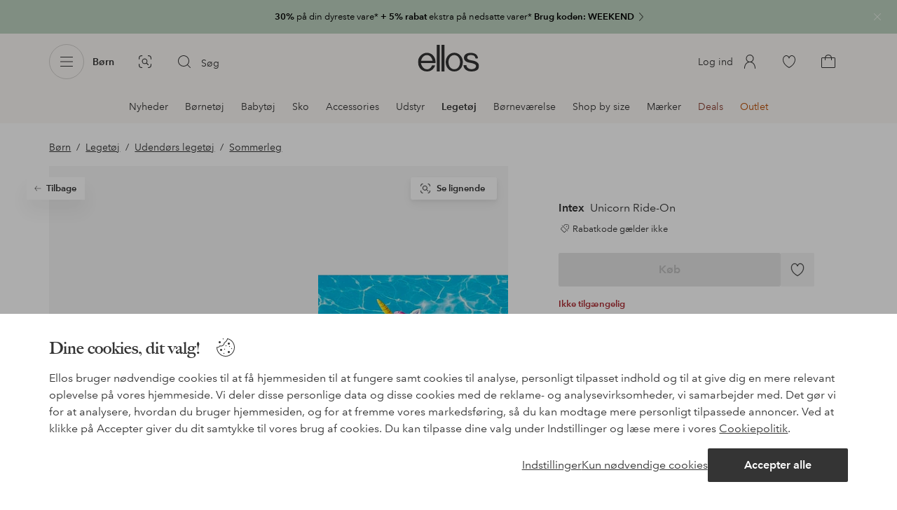

--- FILE ---
content_type: text/html; charset=utf-8
request_url: https://www.ellos.dk/intex/unicorn-ride-on/1550160
body_size: 93884
content:
<!doctype html>
<html data-n-head-ssr lang="da" data-robot-rendered="true" data-n-head="%7B%22lang%22:%7B%22ssr%22:%22da%22%7D,%22data-robot-rendered%22:%7B%22ssr%22:true%7D%7D">
  <head >
    <meta data-n-head="ssr" charset="utf-8"><meta data-n-head="ssr" name="viewport" content="width=device-width, initial-scale=1"><meta data-n-head="ssr" data-hid="mobile-web-app-capable" name="mobile-web-app-capable" content="yes"><meta data-n-head="ssr" data-hid="apple-mobile-web-app-capable" name="apple-mobile-web-app-capable" content="yes"><meta data-n-head="ssr" data-hid="apple-mobile-web-app-status-bar-style" name="apple-mobile-web-app-status-bar-style" content="default"><meta data-n-head="ssr" data-hid="apple-mobile-web-app-title" name="apple-mobile-web-app-title" content="ellos"><meta data-n-head="ssr" data-hid="format-detection" name="format-detection" content="telephone=no"><meta data-n-head="ssr" data-hid="theme-color" name="theme-color" content="#ffffff"><meta data-n-head="ssr" data-hid="msapplication-TileColor" name="msapplication-TileColor" content="#ffffff"><meta data-n-head="ssr" data-hid="description" name="description" content="Køb Unicorn Ride-On fra Intex hos Ellos. Hurtig levering • Nem returnering • Mere end 800 brands."><meta data-n-head="ssr" property="og:title" content="Unicorn Ride-On"><meta data-n-head="ssr" property="og:type" content="product"><meta data-n-head="ssr" property="og:url" content="https://www.ellos.dk/intex/unicorn-ride-on/1550160"><meta data-n-head="ssr" property="og:description" content="Køb Unicorn Ride-On fra Intex hos Ellos. Hurtig levering • Nem returnering • Mere end 800 brands."><meta data-n-head="ssr" property="og:site_name" content="ellos"><meta data-n-head="ssr" property="og:image" content="https://assets.ellosgroup.com/i/ellos/ell_1550160_Fs"><meta data-n-head="ssr" property="product:price:amount" content="399"><meta data-n-head="ssr" property="product:price:currency" content="DKK"><title>Intex Unicorn Ride-On - Sommerleg | Ellos.dk</title><link data-n-head="ssr" rel="apple-touch-icon" href="/icons/ios-512.png"><link data-n-head="ssr" rel="icon" type="image/svg+xml" href="/icons/favicon.svg"><link data-n-head="ssr" rel="icon" type="image/png" sizes="32x32" href="/icons/favicon-32.png"><link data-n-head="ssr" rel="icon" type="image/png" sizes="16x16" href="/icons/favicon-16.png"><link data-n-head="ssr" rel="mask-icon" href="/icons/safari-pinned-tab.svg" color="#000000"><link data-n-head="ssr" rel="apple-touch-startup-image" href="/splashscreens/iphone5_splash.png" media="(device-width: 320px) and (device-height: 568px) and (-webkit-device-pixel-ratio: 2)"><link data-n-head="ssr" rel="apple-touch-startup-image" href="/splashscreens/iphone6_splash.png" media="(device-width: 375px) and (device-height: 667px) and (-webkit-device-pixel-ratio: 2)"><link data-n-head="ssr" rel="apple-touch-startup-image" href="/splashscreens/iphoneplus_splash.png" media="(device-width: 621px) and (device-height: 1104px) and (-webkit-device-pixel-ratio: 3)"><link data-n-head="ssr" rel="apple-touch-startup-image" href="/splashscreens/iphonex_splash.png" media="(device-width: 375px) and (device-height: 812px) and (-webkit-device-pixel-ratio: 3)"><link data-n-head="ssr" rel="apple-touch-startup-image" href="/splashscreens/iphonexr_splash.png" media="(device-width: 414px) and (device-height: 896px) and (-webkit-device-pixel-ratio: 2)"><link data-n-head="ssr" rel="apple-touch-startup-image" href="/splashscreens/iphonexsmax_splash.png" media="(device-width: 414px) and (device-height: 896px) and (-webkit-device-pixel-ratio: 3)"><link data-n-head="ssr" rel="apple-touch-startup-image" href="/splashscreens/ipad_splash.png" media="(device-width: 768px) and (device-height: 1024px) and (-webkit-device-pixel-ratio: 2)"><link data-n-head="ssr" rel="apple-touch-startup-image" href="/splashscreens/ipadpro1_splash.png" media="(device-width: 834px) and (device-height: 1112px) and (-webkit-device-pixel-ratio: 2)"><link data-n-head="ssr" rel="apple-touch-startup-image" href="/splashscreens/ipadpro3_splash.png" media="(device-width: 834px) and (device-height: 1194px) and (-webkit-device-pixel-ratio: 2)"><link data-n-head="ssr" rel="apple-touch-startup-image" href="/splashscreens/ipadpro2_splash.png" media="(device-width: 1024px) and (device-height: 1366px) and (-webkit-device-pixel-ratio: 2)"><link data-n-head="ssr" rel="preload" href="/fonts/big-caslon-bold.woff2" as="font" type="font/woff2" crossorigin="true"><link data-n-head="ssr" rel="preload" href="/fonts/AvenirNextLTPro-Regular.woff2" as="font" type="font/woff2" crossorigin="true"><link data-n-head="ssr" rel="preload" href="/fonts/AvenirNextLTPro-Demi.woff2" as="font" type="font/woff2" crossorigin="true"><link data-n-head="ssr" rel="preconnect" href="https://assets.ellosgroup.com" crossorigin="true"><link data-n-head="ssr" rel="preconnect" href="https://static.ellosgroup.com" crossorigin="true"><link data-n-head="ssr" rel="preconnect" href="https://ellos.a.bigcontent.io" crossorigin="true"><link data-n-head="ssr" rel="preconnect" href="https://c1.amplience.net" crossorigin="true"><link data-n-head="ssr" rel="dns-prefetch" href="https://www.google-analytics.com"><link data-n-head="ssr" rel="dns-prefetch" href="https://adservice.google.com"><link data-n-head="ssr" rel="canonical" href="https://www.ellos.dk/intex/unicorn-ride-on/1550160"><script data-n-head="ssr" src="https://gtm.ellos.dk/gtm.js?id=GTM-MHGDC4M" async></script><script data-n-head="ssr" type="application/ld+json">{"@context":"https://schema.org/","@type":"Product","name":"Unicorn Ride-On","color":null,"image":["https://assets.ellosgroup.com/i/ellos/ell_1550160_Fs","https://assets.ellosgroup.com/i/ellos/ell_1550160_De_01"],"description":"Køb Unicorn Ride-On fra Intex hos Ellos. Hurtig levering • Nem returnering • Mere end 800 brands.","sku":"1550160","brand":{"@type":"Brand","name":"Intex","url":"https://www.ellos.dk/brand/intex"},"offers":{"@type":"Offer","url":"https://www.ellos.dk/intex/unicorn-ride-on/1550160","priceCurrency":"DKK","price":399,"availability":"https://schema.org/OutOfStock"}}</script><script data-n-head="ssr" type="application/ld+json">{"@context":"https://schema.org","@type":"BreadcrumbList","itemListElement":[{"@type":"ListItem","position":1,"item":{"@id":"https://www.ellos.dk/born","name":"Børn"}},{"@type":"ListItem","position":2,"item":{"@id":"https://www.ellos.dk/born/legetoj","name":"Legetøj"}},{"@type":"ListItem","position":3,"item":{"@id":"https://www.ellos.dk/born/legetoj/udendors-legetoj","name":"Udendørs legetøj"}},{"@type":"ListItem","position":4,"item":{"@id":"https://www.ellos.dk/born/legetoj/udendors-legetoj/sommerleg","name":"Sommerleg"}}]}</script><link rel="preload" href="/_nuxt/6f56502.js" as="script"><link rel="preload" href="/_nuxt/0a6773c.js" as="script"><link rel="preload" href="/_nuxt/5fea41f.js" as="script"><link rel="preload" href="/_nuxt/a3e51d5.js" as="script"><link rel="preload" href="/_nuxt/a03d038.js" as="script"><link rel="preload" href="/_nuxt/aa0c983.js" as="script"><link rel="preload" href="/_nuxt/255494d.js" as="script"><link rel="preload" href="/_nuxt/9db4ebf.js" as="script"><link rel="preload" href="/_nuxt/f4656de.js" as="script"><link rel="preload" href="/_nuxt/b79cfb6.js" as="script"><link rel="preload" href="/_nuxt/e86fec3.js" as="script"><link rel="preload" href="/_nuxt/f279977.js" as="script"><link rel="preload" href="/_nuxt/d0b5871.js" as="script"><link rel="preload" href="/_nuxt/4e3a7b0.js" as="script"><link rel="preload" href="/_nuxt/1882db0.js" as="script"><link rel="preload" href="/_nuxt/49947da.js" as="script"><link rel="preload" href="/_nuxt/91d0e68.js" as="script"><link rel="preload" href="/_nuxt/6f35aa4.js" as="script"><link rel="preload" href="/_nuxt/6ad0805.js" as="script"><link rel="preload" href="/_nuxt/1ccb2bd.js" as="script"><link rel="preload" href="/_nuxt/cdee5d9.js" as="script"><link rel="preload" href="/_nuxt/868631a.js" as="script"><link rel="preload" href="/_nuxt/80186e4.js" as="script"><style data-vue-ssr-id="3ad1b452:0 685ef19c:0 697d6f98:0 e330f048:0 5ef25ab8:0 09706a6c:0 5e81a75b:0 287358a8:0 5c09c8fe:0 693c14c0:0 7e32878f:0 045caef8:0 dfa95bda:0 95a5ae00:0 22cb249d:0 9134e514:0 cb479f5e:0 1e7f9588:0 0a5eb84d:0 c8c9be6a:0 24173690:0 47a266d6:0 7694e54a:0 44f47b94:0 62b96f50:0 1a5d4155:0 615f295e:0 1a2f0f9a:0 51882cfb:0 0d221e0e:0 642b5f56:0 4e4c58b4:0 3f95dfa1:0 4d265545:0 79e6d8bc:0 3075c77e:0 5f48bdf5:0 17039804:0 6b8d5cec:0 07f1038f:0 d25559b2:0 8ab4722c:0 f08318d0:0 f7f027e6:0 5d944729:0 140da3e3:0 5b4ba83e:0 45433dbc:0 ddf21e56:0 fa49dde4:0 372c0d10:0 440d09cb:0">html{line-height:1.15;-ms-text-size-adjust:100%;-webkit-text-size-adjust:100%}body{margin:0}h1{font-size:2em;margin:.67em 0}main{display:block}hr{box-sizing:initial;height:0;overflow:visible}pre{font-family:monospace,monospace;font-size:1em}a{background-color:initial;-webkit-text-decoration-skip:objects}abbr[title]{border-bottom:none;text-decoration:underline;-webkit-text-decoration:underline dotted;text-decoration:underline dotted}b,strong{font-weight:bolder}code,kbd,samp{font-family:monospace,monospace;font-size:1em}small{font-size:80%}sub,sup{font-size:75%;line-height:0;position:relative;vertical-align:initial}sub{bottom:-.25em}sup{top:-.5em}svg:not(:root){overflow:hidden}button,input,optgroup,select,textarea{font-family:sans-serif;font-size:100%;line-height:1.15;margin:0}button,input{overflow:visible}button,select{text-transform:none}[type=reset],[type=submit],button{-webkit-appearance:button}[type=button]::-moz-focus-inner,[type=reset]::-moz-focus-inner,[type=submit]::-moz-focus-inner,button::-moz-focus-inner{border-style:none;padding:0}fieldset{padding:.35em .75em .625em}legend{box-sizing:border-box;color:inherit;display:table;max-width:100%;padding:0;white-space:normal}progress{vertical-align:initial}textarea{overflow:auto}[type=checkbox],[type=radio]{box-sizing:border-box;padding:0}[type=number]::-webkit-inner-spin-button,[type=number]::-webkit-outer-spin-button{height:auto}[type=search]{-webkit-appearance:textfield;outline-offset:-2px}[type=search]::-webkit-search-cancel-button,[type=search]::-webkit-search-decoration{-webkit-appearance:none}::-webkit-file-upload-button{-webkit-appearance:button;font:inherit}details,menu{display:block}summary{display:list-item}[hidden],template{display:none}:root{font-size:1rem;--outline-offset:0.125rem}body,html{height:100%;width:100%}*{box-sizing:border-box}:after,:before{box-sizing:inherit}body{background-color:#fff;color:#343434;font-family:AvenirNextLTPro,Tahoma,sans;font-feature-settings:"lnum";font-variant-numeric:lining-nums;line-height:1.5;-moz-osx-font-smoothing:grayscale;-webkit-font-smoothing:antialiased;align-content:start;display:grid;grid-template-columns:100%;overflow-x:hidden}body>*{-ms-overflow-style:-ms-autohiding-scrollbar}*{color:inherit}@media (max-width:74.9375rem){html.overlay{min-height:100%;overflow:hidden}html.overlay body{height:calc(100vh + var(--overlay-offset));min-height:100vh;min-height:-webkit-fill-available;overflow-y:hidden;position:fixed;top:calc(var(--overlay-offset)*-1);z-index:0}}@media (min-width:75em){html.overlay body{height:calc(100vh + var(--overlay-offset));overflow-y:hidden;position:fixed;top:calc(var(--overlay-offset)*-1)}}#__layout,#__nuxt{height:100%}.site-wrapper{display:grid;grid-template-areas:"preheader" "header" "nav" "main" "trustpilot" "footer";grid-template-columns:100%;grid-template-rows:auto auto auto 1fr auto auto;height:100%}.site-wrapper .pre-header{grid-area:preheader}.site-wrapper .header-site{grid-area:header}.site-wrapper .navigation-drawer{grid-area:nav}.site-wrapper main{grid-area:main}.site-wrapper .trustpilot{grid-area:trustpilot}.site-wrapper .footer-site{grid-area:footer}img{vertical-align:middle}svg{fill:currentColor}.ui-icon-16{height:1rem;width:1rem}.ui-icon-20{height:1.25rem;width:1.25rem}.ui-icon-24{height:1.5rem;width:1.5rem}.ui-icon-32{height:2rem;width:2rem}.ui-icon-38{height:2.375rem;width:2.375rem}.ui-icon-solid{box-sizing:initial;padding:.5rem}[class*=ui-flag]{border-radius:1rem}.wrap{margin:0 1rem;position:relative}a{color:currentColor;-webkit-text-decoration:none;text-decoration:none}[class*=userInput-]:not(.userInput-keyboard) [tabindex],[class*=userInput-]:not(.userInput-keyboard) a,[class*=userInput-]:not(.userInput-keyboard) button,[class*=userInput-]:not(.userInput-keyboard) input,[class*=userInput-]:not(.userInput-keyboard) textarea{outline:none;-webkit-tap-highlight-color:rgba(0,0,0,0)}[tabindex]:focus-visible,a:focus-visible,button:focus-visible,input:focus-visible,textarea:focus-visible{outline:revert;outline-offset:var(--outline-offset)}[role=link]{cursor:pointer}.site-wrapper.ab-test-79{grid-template-areas:"header" "preheader" "nav" "main" "trustpilot" "footer"}[role=link].icon-only .icon-label,a.icon-only .icon-label,button.icon-only .icon-label{border:0;clip:rect(0 0 0 0);height:1px;margin:-1px;overflow:hidden;padding:0;position:absolute;width:1px}button,input,textarea{color:inherit;font-family:inherit;font-weight:inherit}button{cursor:pointer;font-feature-settings:"lnum";font-variant-numeric:lining-nums}.form-control{margin-bottom:1.5rem}.form-label{color:#343434;font-size:.875rem;font-weight:600;margin-bottom:1rem;text-transform:uppercase}.form-textarea{font-size:.875rem}.form-select,.form-textarea{border:1px solid #bebebe;padding:.75rem}.form-select{background-color:initial}.form-footnote{color:#767676;font-size:.875rem;line-height:1.5;margin:1rem 0 0}.form--overlay{align-content:flex-start;align-items:stretch;display:flex;flex-direction:column;font-size:.875rem;justify-content:flex-start;padding:1rem 1.5rem 1.5rem;position:relative}.form--overlay .form-select,.form--overlay [class*=cta-],.form--overlay [class*=tag-]{width:100%}.form--overlay .form-label{display:inline-block;font-size:1rem;text-transform:none}.form--overlay .form-footnote{font-size:.75rem}.form--overlay .form-select{font-weight:600;height:3rem}.form--overlay .form-textarea{min-height:6rem}.form--overlay .form-control{margin-bottom:1rem}.form--overlay .loading-dots-animation{position:absolute}[class^=tt-],h1,h2,h3,h4,h5,h6{font-size:1.5rem;line-height:1.2;margin:0}b,strong{font-weight:600}[class*=edito] a{color:#34343452;-webkit-text-decoration:underline;text-decoration:underline}[class*=edito] a[href]{color:currentColor;transition:color .25s cubic-bezier(.215,.61,.355,1)}.userInput-keyboard [class*=edito] a:focus,.userInput-mouse [class*=edito] a:hover,.userInput-touch [class*=edito] a:active{-webkit-text-decoration:none;text-decoration:none}.userInput-keyboard .edito-variant-1 a[href]:focus,.userInput-mouse .edito-variant-1 a[href]:hover,.userInput-touch .edito-variant-1 a[href]:active{color:#343434a3}.userInput-keyboard .edito-variant-2 a[href]:focus,.userInput-mouse .edito-variant-2 a[href]:hover,.userInput-touch .edito-variant-2 a[href]:active{color:#474747}.userInput-keyboard .edito-variant-3 a[href]:focus,.userInput-mouse .edito-variant-3 a[href]:hover,.userInput-touch .edito-variant-3 a[href]:active{color:#ffffffa3}@media (min-width:36em){[class^=tt-],h1,h2,h3,h4,h5,h6{font-size:1.75rem}}@media (min-width:62em){.wrap{margin:0 auto;width:89.0625%}[class^=tt-],h1,h2,h3,h4,h5,h6{font-size:2rem}}@media (min-width:75em){.wrap{width:89%}[class^=tt-],h1,h2,h3,h4,h5,h6{font-size:2.25rem}}@media (min-width:100em){.wrap{max-width:100rem;width:88.5%}[class^=tt-],h1,h2,h3,h4,h5,h6{font-size:2.5rem}}@font-face{font-display:swap;font-family:BigCaslon;font-style:normal;font-weight:700;src:url(/fonts/big-caslon-bold.woff2) format("woff2"),url(/fonts/big-caslon-bold.woff) format("woff")}@font-face{font-display:swap;font-family:AvenirNextLTPro;font-style:normal;src:url(/fonts/AvenirNextLTPro-Regular.woff2) format("woff2"),url(/fonts/AvenirNextLTPro-Regular.woff) format("woff")}@font-face{font-display:swap;font-family:AvenirNextLTPro;font-style:normal;font-weight:500;src:url(/fonts/AvenirNextLTPro-Medium.woff2) format("woff2"),url(/fonts/AvenirNextLTPro-Medium.woff) format("woff")}@font-face{font-display:swap;font-family:AvenirNextLTPro;font-style:normal;font-weight:600;src:url(/fonts/AvenirNextLTPro-Demi.woff2) format("woff2"),url(/fonts/AvenirNextLTPro-Demi.woff) format("woff")}
.vue-advanced-cropper{direction:ltr;max-height:100%;max-width:100%;position:relative;text-align:center;-webkit-user-select:none;user-select:none}.vue-advanced-cropper__stretcher{max-height:100%;max-width:100%;pointer-events:none;position:relative}.vue-advanced-cropper__image{max-width:none!important;position:absolute;transform-origin:center;-webkit-user-select:none;user-select:none}.vue-advanced-cropper__background,.vue-advanced-cropper__foreground{background:#000;left:50%;opacity:1;position:absolute;top:50%;transform:translate(-50%,-50%)}.vue-advanced-cropper__foreground{opacity:.5}.vue-advanced-cropper__boundaries{left:50%;opacity:1;position:absolute;top:50%;transform:translate(-50%,-50%)}.vue-advanced-cropper__cropper-wrapper{height:100%;width:100%}.vue-advanced-cropper__image-wrapper{height:100%;overflow:hidden;position:absolute;width:100%}.vue-advanced-cropper__stencil-wrapper{position:absolute}.vue-simple-handler{background:#fff;display:block;height:10px;width:10px}.vue-rectangle-stencil{box-sizing:border-box}.vue-rectangle-stencil,.vue-rectangle-stencil__preview{height:100%;position:absolute;width:100%}.vue-rectangle-stencil--movable{cursor:move}.vue-circle-stencil{box-sizing:initial;cursor:move;height:100%;position:absolute;width:100%}.vue-circle-stencil__preview{border-radius:50%;height:100%;position:absolute;width:100%}.vue-circle-stencil--movable{cursor:move}.vue-simple-line{background:0 0;border:0 solid #ffffff4d;transition:border .5s}.vue-simple-line--north,.vue-simple-line--south{height:0;width:100%}.vue-simple-line--east,.vue-simple-line--west{height:100%;width:0}.vue-simple-line--east{border-right-width:1px}.vue-simple-line--west{border-left-width:1px}.vue-simple-line--south{border-bottom-width:1px}.vue-simple-line--north{border-top-width:1px}.vue-simple-line--hover{border-color:#fff;opacity:1}.vue-bounding-box{height:100%;position:relative;width:100%}.vue-bounding-box__handler{position:absolute}.vue-bounding-box__handler--west-north{left:0;top:0}.vue-bounding-box__handler--north{left:50%;top:0}.vue-bounding-box__handler--east-north{left:100%;top:0}.vue-bounding-box__handler--east{left:100%;top:50%}.vue-bounding-box__handler--east-south{left:100%;top:100%}.vue-bounding-box__handler--south{left:50%;top:100%}.vue-bounding-box__handler--west-south{left:0;top:100%}.vue-bounding-box__handler--west{left:0;top:50%}.vue-handler-wrapper{height:30px;position:absolute;transform:translate(-50%,-50%);width:30px}.vue-handler-wrapper__draggable{align-items:center;display:flex;height:100%;justify-content:center;width:100%}.vue-handler-wrapper--west-north{cursor:nw-resize}.vue-handler-wrapper--north{cursor:n-resize}.vue-handler-wrapper--east-north{cursor:ne-resize}.vue-handler-wrapper--east{cursor:e-resize}.vue-handler-wrapper--east-south{cursor:se-resize}.vue-handler-wrapper--south{cursor:s-resize}.vue-handler-wrapper--west-south{cursor:sw-resize}.vue-handler-wrapper--west{cursor:w-resize}.vue-handler-wrapper--disabled{cursor:auto}.vue-line-wrapper{align-items:center;background:0 0;display:flex;justify-content:center;position:absolute}.vue-line-wrapper--north,.vue-line-wrapper--south{height:12px;left:0;transform:translateY(-50%);width:100%}.vue-line-wrapper--north{cursor:n-resize;top:0}.vue-line-wrapper--south{cursor:s-resize;top:100%}.vue-line-wrapper--east,.vue-line-wrapper--west{height:100%;top:0;transform:translateX(-50%);width:12px}.vue-line-wrapper--east{cursor:e-resize;left:100%}.vue-line-wrapper--west{cursor:w-resize;left:0}.vue-line-wrapper--disabled{cursor:auto}.vue-draggable-area{position:relative}.vue-preview-result{box-sizing:border-box;height:100%;overflow:hidden;position:absolute;width:100%}.vue-preview-result__wrapper{position:absolute}.vue-preview-result__image{max-width:none!important;pointer-events:none;position:relative;transform-origin:center;-webkit-user-select:none;user-select:none}.vue-preview{box-sizing:border-box;overflow:hidden;position:relative}.vue-preview--fill,.vue-preview__wrapper{height:100%;position:absolute;width:100%}.vue-preview__image{max-width:none!important;pointer-events:none;position:absolute;transform-origin:center;-webkit-user-select:none;user-select:none}
.nuxt-progress{background-color:#dec5b8;height:2px;left:0;opacity:1;position:fixed;right:0;top:0;transition:width .1s,opacity .4s;width:0;z-index:999999}.nuxt-progress.nuxt-progress-notransition{transition:none}.nuxt-progress-failed{background-color:red}
iframe[style="width: 1px; height: 1px; border: none;"]{display:none}#chatframe{transition:opacity .3s ease-in-out}html.overlay #chatframe{opacity:0}.ab_T32b .navigation-level-1>ul>li>.item-all{display:none!important}.abToggleChatbot #chatframe,.abToggleChatbot .chatbot-badge{display:none}
.skip-link-wrapper{left:.75rem;pointer-events:none;position:absolute;top:.75rem;z-index:100}.skip-link{display:flex;transform:translateY(-200%);transition:transform .3s cubic-bezier(.455,.03,.515,.955)}.userInput-keyboard .skip-link:focus,.userInput-mouse .skip-link:hover,.userInput-touch .skip-link:active{transform:translateY(0)}
.cta{--cta-border-radius:2px;--cta-font-weight:600;--cta-font-size:1rem;--cta-padding:0.75rem;--cta-text-padding:0.25rem;--cta-icon-padding:0.25rem;--cta-border:var(--cta-background)}.cta.size-s,.cta.size-xs{--cta-font-size:0.8125rem;--cta-padding:0.5rem;--cta-icon-size:1rem}.cta.size-m{--cta-font-size:0.875rem;--cta-icon-size:1.25rem}.cta.size-l,.cta.size-xl{--cta-font-size:1rem}.cta{--cta-icon-size:1.5rem;--cta-default-transition:background-color 0.25s cubic-bezier(0.215,0.61,0.355,1),border-color 0.25s cubic-bezier(0.215,0.61,0.355,1),color 0.25s cubic-bezier(0.215,0.61,0.355,1);align-items:center;-webkit-appearance:none;appearance:none;background-clip:padding-box;background-color:var(--cta-background);border-color:var(--cta-border);border-radius:var(--cta-border-radius);border-style:solid;border-width:var(--cta-border-width);color:var(--cta-color);cursor:pointer;display:inline-flex;font-size:var(--cta-font-size);font-weight:var(--cta-font-weight);margin:0;min-height:var(--cta-min-height);min-width:var(--cta-min-width);outline:none;padding:0 calc(var(--cta-padding) - var(--cta-border-width));position:relative;transition:var(--cta-default-transition)}a.cta{-webkit-text-decoration:none;text-decoration:none}.cta svg{height:var(--cta-icon-size);width:var(--cta-icon-size)}.cta:disabled,.cta[aria-busy]{cursor:default;pointer-events:none}.cta.icon-only{--cta-padding:0}.cta.icon-only .icon-label{border:0;clip:rect(0 0 0 0);height:1px;margin:-1px;overflow:hidden;padding:0;position:absolute;width:1px}.cta.icon-only .icon-label+span{margin:0 .4375rem}.cta.icon-only svg{margin:0}.cta:not(.icon-only) .contents>span:first-child{padding-left:var(--cta-text-padding)}.cta:not(.icon-only) .contents>span:last-child{padding-right:var(--cta-text-padding)}.cta:not(.icon-only) svg:first-child{margin-right:var(--cta-icon-padding)}.cta:not(.icon-only) svg:last-child{margin-left:var(--cta-icon-padding)}.cta.loading .contents{opacity:0;transition-delay:0s}.cta.loading .loading-dots{color:inherit}.cta.rounded{border-radius:100%}.cta.transparent{background-color:initial;border-width:0;color:inherit}.cta.size-xs{--cta-min-height:1.75rem;--cta-min-width:3.625rem}.cta.size-xs.icon-only{--cta-min-width:1.75rem}.cta.size-s{--cta-min-height:2rem;--cta-min-width:4rem}.cta.size-s.icon-only{--cta-min-width:2rem}.cta.size-m{--cta-min-height:2.5rem;--cta-min-width:4.5rem}.cta.size-m.icon-only{--cta-min-width:2.5rem}.cta.size-l{--cta-min-height:3rem;--cta-min-width:4.875rem}.cta.size-l.icon-only{--cta-min-width:3rem}.cta.size-xl{--cta-min-height:3.5rem;--cta-min-width:5rem}.cta.size-xl.icon-only{--cta-min-width:3.5rem}.userInput-mouse .cta:not(.cta-static):not(:disabled):not(.transparent):hover,.userInput-mouse .cta[aria-busy]:not(:disabled):not(.transparent):not(.cta-static){background-color:var(--cta-background--hover,var(--cta-background));border-color:var(--cta-border--hover,var(--cta-border));color:var(--cta-color--hover,var(--cta-color))}.userInput-keyboard .cta:not(.cta-static):focus,.userInput-keyboard .cta[aria-busy]:not(.cta-static){background-color:var(--cta-background--focus,var(--cta-background--hover,var(--cta-background)));border-color:var(--cta-border--focus,var(--cta-border--hover,var(--cta-border)));color:var(--cta-color--focus,var(--cta-color--hover,var(--cta-color)))}.userInput-keyboard .cta:not(.cta-static):active,.userInput-mouse .cta:not(.cta-static):not(:disabled):not(.transparent):active,.userInput-touch .cta:not(.cta-static):active,.userInput-touch .cta[aria-busy]:not(.cta-static){background-color:var(--cta-background--active,var(--cta-background--hover,var(--cta-background)));border-color:var(--cta-border--active,var(--cta-border--hover,var(--cta-border)));color:var(--cta-color--active,var(--cta-color--hover,var(--cta-color)))}.cta .contents{align-items:center;display:flex;flex-wrap:wrap;justify-content:center;opacity:1;text-align:center;transition:opacity .25s cubic-bezier(.25,.46,.45,.94) .1s;width:100%}.cta .contents .sub-label{position:absolute;top:50%;transform:translateY(-50%);transition:font-size .3s ease,top .3s ease}.cta .contents .sub-label.move{font-size:.6875rem;top:1rem}
.cta.type-solid{--cta-border-width:1px}.cta.type-solid.variant-1,.cta.type-solid.variant-primary{--cta-background:#343434;--cta-background--hover:#343434cc;--cta-background--active:#343434a3;--cta-border--hover:var(--cta-background--hover);--cta-color:#fff}.cta.type-solid.variant-secondary{--cta-background:#f5efe6;--cta-background--hover:#e8daca;--cta-background--active:#dbc6ad;--cta-border--hover:var(--cta-background--hover);--cta-border--focus:#a26559;--cta-border--active:var(--cta-background--active);--cta-color:#343434}.cta.type-solid.variant-2,.cta.type-solid.variant-charcoal{--cta-background:#474747;--cta-background--hover:#474747a3;--cta-background--focus:#343434a3;--cta-background--active:#34343452;--cta-border--hover:var(--cta-background--hover);--cta-border--focus:#767676;--cta-border--active:var(--cta-background--active);--cta-color:#bebebe;--cta-color--hover:#fff}.cta.type-solid.variant-3,.cta.type-solid.variant-grey,.cta.type-solid.variant-my-pages-secondary{--cta-background:#e5e5e5;--cta-background--hover:#bebebe;--cta-background--active:#767676;--cta-border--hover:var(--cta-background--hover);--cta-border--focus:#767676;--cta-border--active:var(--cta-background--active);--cta-color:#767676;--cta-color--hover:#343434}.cta.type-solid.variant-4,.cta.type-solid.variant-white{--cta-background:#fff;--cta-background--hover:#ffffffa3;--cta-background--active:#ffffff52;--cta-border--hover:var(--cta-background--hover);--cta-border--focus:#fff;--cta-border--active:var(--cta-background--active);--cta-color:#343434;--cta-color--hover:#343434}.cta.type-solid.variant-4:disabled,.cta.type-solid.variant-white:disabled{--cta-background:#ffffff3d;--cta-color:#3434347a}.cta.type-solid.variant-5{--cta-background:#343434cc;--cta-background--hover:#343434;--cta-border--hover:var(--cta-background--hover);--cta-border--focus:#fff;--cta-border--active:var(--cta-background--active);--cta-color:#fff}.cta.type-solid.variant-5:disabled{--cta-background:#ffffff3d;--cta-color:#ffffff7a}.cta.type-solid.variant-my-pages-primary{--cta-background:#3f7d5f;--cta-background--hover:#386650;--cta-background--active:#2d5240;--cta-border--hover:var(--cta-background--hover);--cta-border--focus:#343434;--cta-border--active:var(--cta-background--active);--cta-color:#fff}.cta.type-solid:disabled{--cta-background:#e5e5e5;--cta-color:#bebebe}.cta.type-solid.variant-elpy-primary{--cta-background:#5738bf;--cta-background--hover:#765bcf;--cta-background--active:#452c98;--cta-border--focus:#765bcf;--cta-color:#fff;--cta-border-radius:8px}.cta.type-solid.variant-elpy-secondary{--cta-background:#ededfe;--cta-background--hover:#d5d5fd;--cta-background--active:#a5a5fa;--cta-border--focus:#a5a5fa;--cta-color:#5738bf;--cta-border-radius:8px}
.pre-header{--outline-offset:-0.3125rem;color:#fff;display:block;font-size:.8125rem;line-height:1.230769230769231;overflow:hidden;position:relative}.pre-header.v-leave-active{transition:height .3s ease}.pre-header.v-leave-to{height:0!important}.pre-header .ui-chevron{box-sizing:initial;flex-shrink:0;margin-right:-.75rem;opacity:.64;padding-left:.25rem;transition:transform .3s ease}.pre-header .ui-elpy{height:1.375rem;transform:scale(.9);width:3rem}.pre-header p{margin:0}.pre-header .pre-header-close{background-color:initial;border-color:#0000;border-radius:50%;color:#ffffffa3;margin-right:.75rem;padding:0;position:absolute;right:0;top:1.5rem;transform:translateY(-50%)}.userInput-keyboard .pre-header .pre-header-close:focus:not(.cta-static),.userInput-mouse .pre-header .pre-header-close:hover:not(.cta-static),.userInput-touch .pre-header .pre-header-close:active:not(.cta-static){background-color:#ffffff29;border-color:#0000;color:#fff}.pre-header .pre-header-close svg{height:1.5rem;width:1.5rem}.pre-header-entry{display:block}.userInput-keyboard .pre-header-entry:focus .ui-chevron,.userInput-mouse .pre-header-entry:hover .ui-chevron,.userInput-touch .pre-header-entry:active .ui-chevron{transform:translateX(.25rem)}.pre-header-wrapper{align-items:center;display:flex;height:3rem;justify-content:center}.pre-header-icon{flex-grow:0;flex-shrink:0;margin-right:.5rem}.pre-header-text{flex-shrink:1;overflow:hidden;text-overflow:ellipsis}.pre-header-text span{overflow:hidden;text-overflow:ellipsis;white-space:nowrap}@media (min-width:62em){.pre-heade.v-leave{height:3rem}.pre-header-wrapper{justify-content:center}.pre-header-code{display:inline;padding-left:.25rem}}.pre-header.has-multiple .pre-header-wrapper{height:2.5rem}.pre-header.has-multiple .pre-header-close{top:1.25rem}.pre-header .pre-header-wrapper{margin:0 3rem}.pre-header .pre-header-wrapper .ui-chevron{display:none}.pre-header-text{text-align:center}@supports (-webkit-line-clamp:2){.pre-header-text:not(.has-code) span{display:-webkit-box;white-space:normal;-webkit-line-clamp:2;-webkit-box-orient:vertical}}.pre-header-text.has-code span{display:block;text-align:center}@media (min-width:62em){.pre-header.has-multiple{display:flex}.pre-header.has-multiple .pre-header-entry{width:50%}.pre-header.has-multiple .pre-header-wrapper{height:3rem}.pre-header.has-multiple:last-child .pre-header-wrapper{padding-right:2rem}.pre-header.has-multiple:last-child .pre-header-close{display:flex}.pre-header.has-multiple .pre-header-close{top:1.5rem}.pre-header .pre-header-wrapper{height:3rem}.pre-header .pre-header-wrapper .ui-chevron{display:inherit}.pre-header-text{padding-right:0}.pre-header-text.has-code span{display:inline}}
.lottie-icon svg{width:auto!important}.lottie-icon path{fill:currentColor}.lottie-icon path[stroke]{stroke:currentColor}.lottie-size-m{height:2rem}.lottie-size-m:empty{width:2rem}.lottie-size-s{height:1.5rem}.lottie-size-s:empty{width:1.5rem}
[class*=cta-],[class*=tag-]{align-items:center;background-clip:padding-box;border-radius:2px;border-style:solid;border-width:1px;cursor:pointer;display:inline-flex;font-weight:600;justify-content:center;line-height:1.2;padding:.25rem .9375rem;text-align:center;-webkit-text-decoration:none;text-decoration:none;transition:background-color .25s cubic-bezier(.215,.61,.355,1),border-color .25s cubic-bezier(.215,.61,.355,1),color .25s cubic-bezier(.215,.61,.355,1)}[class*=cta-]:disabled,[class*=tag-]:disabled{cursor:default}[class*=cta-] [class*=bubble-count],[class*=cta-] svg,[class*=tag-] [class*=bubble-count],[class*=tag-] svg{flex-shrink:0}[class*=cta-] [class*=bubble-count]:first-child,[class*=cta-] svg:first-child,[class*=tag-] [class*=bubble-count]:first-child,[class*=tag-] svg:first-child{transform:translateX(-.25rem)}[class*=cta-] [class*=bubble-count]:last-child,[class*=cta-] svg:last-child,[class*=tag-] [class*=bubble-count]:last-child,[class*=tag-] svg:last-child{transform:translateX(.25rem)}[class*=cta-] span,[class*=tag-] span{letter-spacing:1.5}[class*=cta-].icon-only,[class*=tag-].icon-only{min-width:0;padding-left:0;padding-right:0}[class*=cta-].icon-only svg,[class*=tag-].icon-only svg{transform:none}
[class*=cta-solid-my-pages-s],[class*=cta-solid-primary-s],[class*=cta-solid-secondary-s],[class*=cta-solid-variant-1-s],[class*=cta-solid-variant-2-s],[class*=cta-solid-variant-3-s],[class*=cta-solid-variant-4-s],[class*=cta-solid-variant-5-s]{font-size:.8125rem;min-height:2rem;min-width:4rem;padding-left:.6875rem;padding-right:.6875rem}[class*=cta-solid-my-pages-s] svg,[class*=cta-solid-primary-s] svg,[class*=cta-solid-secondary-s] svg,[class*=cta-solid-variant-1-s] svg,[class*=cta-solid-variant-2-s] svg,[class*=cta-solid-variant-3-s] svg,[class*=cta-solid-variant-4-s] svg,[class*=cta-solid-variant-5-s] svg{height:1rem;width:1rem}[class*=cta-solid-my-pages-s].icon-only,[class*=cta-solid-primary-s].icon-only,[class*=cta-solid-secondary-s].icon-only,[class*=cta-solid-variant-1-s].icon-only,[class*=cta-solid-variant-2-s].icon-only,[class*=cta-solid-variant-3-s].icon-only,[class*=cta-solid-variant-4-s].icon-only,[class*=cta-solid-variant-5-s].icon-only{width:2rem}[class*=cta-solid-my-pages-m],[class*=cta-solid-primary-m],[class*=cta-solid-secondary-m],[class*=cta-solid-variant-1-m],[class*=cta-solid-variant-2-m],[class*=cta-solid-variant-3-m],[class*=cta-solid-variant-4-m],[class*=cta-solid-variant-5-m]{font-size:.875rem;height:2.5rem;min-width:4.5rem}[class*=cta-solid-my-pages-m] svg,[class*=cta-solid-primary-m] svg,[class*=cta-solid-secondary-m] svg,[class*=cta-solid-variant-1-m] svg,[class*=cta-solid-variant-2-m] svg,[class*=cta-solid-variant-3-m] svg,[class*=cta-solid-variant-4-m] svg,[class*=cta-solid-variant-5-m] svg{height:1.25rem;width:1.25rem}[class*=cta-solid-my-pages-m].icon-only,[class*=cta-solid-primary-m].icon-only,[class*=cta-solid-secondary-m].icon-only,[class*=cta-solid-variant-1-m].icon-only,[class*=cta-solid-variant-2-m].icon-only,[class*=cta-solid-variant-3-m].icon-only,[class*=cta-solid-variant-4-m].icon-only,[class*=cta-solid-variant-5-m].icon-only{width:2.5rem}[class*=cta-solid-my-pages-l],[class*=cta-solid-primary-l],[class*=cta-solid-secondary-l],[class*=cta-solid-variant-1-l],[class*=cta-solid-variant-2-l],[class*=cta-solid-variant-3-l],[class*=cta-solid-variant-4-l],[class*=cta-solid-variant-5-l]{font-size:1rem;height:3rem;min-width:5rem}[class*=cta-solid-my-pages-l] svg,[class*=cta-solid-primary-l] svg,[class*=cta-solid-secondary-l] svg,[class*=cta-solid-variant-1-l] svg,[class*=cta-solid-variant-2-l] svg,[class*=cta-solid-variant-3-l] svg,[class*=cta-solid-variant-4-l] svg,[class*=cta-solid-variant-5-l] svg{height:1.5rem;width:1.5rem}[class*=cta-solid-my-pages-l].icon-only,[class*=cta-solid-primary-l].icon-only,[class*=cta-solid-secondary-l].icon-only,[class*=cta-solid-variant-1-l].icon-only,[class*=cta-solid-variant-2-l].icon-only,[class*=cta-solid-variant-3-l].icon-only,[class*=cta-solid-variant-4-l].icon-only,[class*=cta-solid-variant-5-l].icon-only{width:3rem}[class*=cta-solid-my-pages-xl],[class*=cta-solid-primary-xl],[class*=cta-solid-secondary-xl],[class*=cta-solid-variant-1-xl],[class*=cta-solid-variant-2-xl],[class*=cta-solid-variant-3-xl],[class*=cta-solid-variant-4-xl],[class*=cta-solid-variant-5-xl]{font-size:1rem;height:3.5rem;min-width:5.5rem}[class*=cta-solid-my-pages-xl] svg,[class*=cta-solid-primary-xl] svg,[class*=cta-solid-secondary-xl] svg,[class*=cta-solid-variant-1-xl] svg,[class*=cta-solid-variant-2-xl] svg,[class*=cta-solid-variant-3-xl] svg,[class*=cta-solid-variant-4-xl] svg,[class*=cta-solid-variant-5-xl] svg{height:1.5rem;width:1.5rem}[class*=cta-solid-my-pages-xl].icon-only,[class*=cta-solid-primary-xl].icon-only,[class*=cta-solid-secondary-xl].icon-only,[class*=cta-solid-variant-1-xl].icon-only,[class*=cta-solid-variant-2-xl].icon-only,[class*=cta-solid-variant-3-xl].icon-only,[class*=cta-solid-variant-4-xl].icon-only,[class*=cta-solid-variant-5-xl].icon-only{width:3.5rem}[class*=cta-solid-my-pages-2xl],[class*=cta-solid-primary-2xl],[class*=cta-solid-secondary-2xl],[class*=cta-solid-variant-1-2xl],[class*=cta-solid-variant-2-2xl],[class*=cta-solid-variant-3-2xl],[class*=cta-solid-variant-4-2xl],[class*=cta-solid-variant-5-2xl]{font-size:1.125rem;height:4rem;min-width:6rem}[class*=cta-solid-primary]{background-color:#343434;border-color:#343434;color:#fff}.userInput-keyboard [class*=cta-solid-primary]:not(.cta-static):focus,.userInput-mouse [class*=cta-solid-primary]:not(.cta-static):hover{background-color:#343434cc;border-color:#343434cc}.userInput-keyboard [class*=cta-solid-primary]:not(.cta-static):active,.userInput-mouse [class*=cta-solid-primary]:not(.cta-static):active,.userInput-touch [class*=cta-solid-primary]:not(.cta-static):active{background-color:#343434a3;border-color:#343434a3}.userInput-keyboard [class*=cta-solid-primary]:not(.cta-static):disabled:focus,.userInput-mouse [class*=cta-solid-primary]:not(.cta-static):disabled:hover,.userInput-touch [class*=cta-solid-primary]:not(.cta-static):disabled:active,[class*=cta-solid-primary]:disabled:not(.slider-controller){background-color:#e5e5e5;border-color:#e5e5e5;color:#bebebe}[class*=cta-solid-secondary]{background-color:#f5efe6;border-color:#f5efe6;color:#343434}.userInput-mouse [class*=cta-solid-secondary]:not(.cta-static):hover{background-color:#e8daca;border-color:#e8daca;color:#343434}.userInput-keyboard [class*=cta-solid-secondary]:not(.cta-static):focus{background-color:#e8daca;border-color:#a26559;color:$text-secondary-focus}.userInput-keyboard [class*=cta-solid-secondary]:not(.cta-static):active,.userInput-mouse [class*=cta-solid-secondary]:not(.cta-static):active,.userInput-touch [class*=cta-solid-secondary]:not(.cta-static):active{background-color:#dbc6ad;border-color:#dbc6ad;color:#343434}.userInput-keyboard [class*=cta-solid-secondary]:not(.cta-static):disabled:focus,.userInput-mouse [class*=cta-solid-secondary]:not(.cta-static):disabled:hover,.userInput-touch [class*=cta-solid-secondary]:not(.cta-static):disabled:active,[class*=cta-solid-secondary]:disabled:not(.slider-controller){background-color:#e5e5e5;border-color:#e5e5e5;color:#bebebe}[class*=cta-solid-my-pages]{background-color:#3f7d5f;border-color:#3f7d5f;color:#fff}.userInput-mouse [class*=cta-solid-my-pages]:not(.cta-static):hover{background-color:#386650;border-color:#386650;color:#fff}.userInput-keyboard [class*=cta-solid-my-pages]:not(.cta-static):focus{background-color:#386650;border-color:#343434;color:$text-my-pages-focus}.userInput-keyboard [class*=cta-solid-my-pages]:not(.cta-static):active,.userInput-mouse [class*=cta-solid-my-pages]:not(.cta-static):active,.userInput-touch [class*=cta-solid-my-pages]:not(.cta-static):active{background-color:#2d5240;border-color:#2d5240;color:#fff}.userInput-keyboard [class*=cta-solid-my-pages]:not(.cta-static):disabled:focus,.userInput-mouse [class*=cta-solid-my-pages]:not(.cta-static):disabled:hover,.userInput-touch [class*=cta-solid-my-pages]:not(.cta-static):disabled:active,[class*=cta-solid-my-pages]:disabled:not(.slider-controller){background-color:#e5e5e5;border-color:#e5e5e5;color:#bebebe}[class*=cta-solid-variant-1]{background-color:#343434;border-color:#343434;color:#fff}.userInput-mouse [class*=cta-solid-variant-1]:not(.cta-static):hover{background-color:#343434cc;border-color:#343434cc;color:#fff}.userInput-keyboard [class*=cta-solid-variant-1]:not(.cta-static):focus{background-color:#343434cc;border-color:#343434;color:$text-variant-1-focus}.userInput-keyboard [class*=cta-solid-variant-1]:not(.cta-static):active,.userInput-mouse [class*=cta-solid-variant-1]:not(.cta-static):active,.userInput-touch [class*=cta-solid-variant-1]:not(.cta-static):active{background-color:#343434a3;border-color:#343434a3;color:#fff}.userInput-keyboard [class*=cta-solid-variant-1]:not(.cta-static):disabled:focus,.userInput-mouse [class*=cta-solid-variant-1]:not(.cta-static):disabled:hover,.userInput-touch [class*=cta-solid-variant-1]:not(.cta-static):disabled:active,[class*=cta-solid-variant-1]:disabled:not(.slider-controller){background-color:#e5e5e5;border-color:#e5e5e5;color:#bebebe}[class*=cta-solid-variant-2]{background-color:#474747;border-color:#474747;color:#bebebe}.userInput-mouse [class*=cta-solid-variant-2]:not(.cta-static):hover{background-color:#474747a3;border-color:#474747a3;color:#fff}.userInput-keyboard [class*=cta-solid-variant-2]:not(.cta-static):focus{background-color:#343434a3;border-color:#767676;color:#fff}.userInput-keyboard [class*=cta-solid-variant-2]:not(.cta-static):active,.userInput-mouse [class*=cta-solid-variant-2]:not(.cta-static):active,.userInput-touch [class*=cta-solid-variant-2]:not(.cta-static):active{background-color:#34343452;border-color:#34343452;color:#fff}.userInput-keyboard [class*=cta-solid-variant-2]:not(.cta-static):disabled:focus,.userInput-mouse [class*=cta-solid-variant-2]:not(.cta-static):disabled:hover,.userInput-touch [class*=cta-solid-variant-2]:not(.cta-static):disabled:active,[class*=cta-solid-variant-2]:disabled:not(.slider-controller){background-color:#474747;border-color:#474747;color:#767676}[class*=cta-solid-variant-3]{background-color:#e5e5e5;border-color:#e5e5e5;color:#767676}.userInput-mouse [class*=cta-solid-variant-3]:not(.cta-static):hover{background-color:#bebebe;border-color:#bebebe;color:#343434}.userInput-keyboard [class*=cta-solid-variant-3]:not(.cta-static):focus{background-color:#bebebe;border-color:#767676;color:$text-variant-3-focus}.userInput-keyboard [class*=cta-solid-variant-3]:not(.cta-static):active,.userInput-mouse [class*=cta-solid-variant-3]:not(.cta-static):active,.userInput-touch [class*=cta-solid-variant-3]:not(.cta-static):active{background-color:#767676;border-color:#767676;color:#343434}.userInput-keyboard [class*=cta-solid-variant-3]:not(.cta-static):disabled:focus,.userInput-mouse [class*=cta-solid-variant-3]:not(.cta-static):disabled:hover,.userInput-touch [class*=cta-solid-variant-3]:not(.cta-static):disabled:active,[class*=cta-solid-variant-3]:disabled:not(.slider-controller){background-color:#e5e5e5;border-color:#e5e5e5;color:#bebebe}[class*=cta-solid-variant-4]{background-color:#fff;border-color:#fff;color:#343434}.userInput-mouse [class*=cta-solid-variant-4]:not(.cta-static):hover{background-color:#ffffffa3;border-color:#ffffffa3;color:#343434}.userInput-keyboard [class*=cta-solid-variant-4]:not(.cta-static):focus{background-color:#ffffffa3;border-color:#fff;color:$text-variant-4-focus}.userInput-keyboard [class*=cta-solid-variant-4]:not(.cta-static):active,.userInput-mouse [class*=cta-solid-variant-4]:not(.cta-static):active,.userInput-touch [class*=cta-solid-variant-4]:not(.cta-static):active{background-color:#ffffff52;border-color:#ffffff52;color:#343434}.userInput-keyboard [class*=cta-solid-variant-4]:not(.cta-static):disabled:focus,.userInput-mouse [class*=cta-solid-variant-4]:not(.cta-static):disabled:hover,.userInput-touch [class*=cta-solid-variant-4]:not(.cta-static):disabled:active,[class*=cta-solid-variant-4]:disabled:not(.slider-controller){background-color:#ffffff3d;border-color:#ffffff3d;color:#3434347a}[class*=cta-solid-variant-5]{background-color:#343434cc;border-color:#343434cc;color:#fff}.userInput-mouse [class*=cta-solid-variant-5]:not(.cta-static):hover{background-color:#343434;border-color:#343434;color:#fff}.userInput-keyboard [class*=cta-solid-variant-5]:not(.cta-static):focus{background-color:#343434;border-color:#fff;color:$text-variant-5-focus}.userInput-keyboard [class*=cta-solid-variant-5]:not(.cta-static):active,.userInput-mouse [class*=cta-solid-variant-5]:not(.cta-static):active,.userInput-touch [class*=cta-solid-variant-5]:not(.cta-static):active{background-color:#343434;border-color:#343434;color:#fff}.userInput-keyboard [class*=cta-solid-variant-5]:not(.cta-static):disabled:focus,.userInput-mouse [class*=cta-solid-variant-5]:not(.cta-static):disabled:hover,.userInput-touch [class*=cta-solid-variant-5]:not(.cta-static):disabled:active,[class*=cta-solid-variant-5]:disabled:not(.slider-controller){background-color:#ffffff3d;border-color:#ffffff3d;color:#ffffff7a}[class*=cta-solid-purple]{background-color:initial;border:none;color:#5738bf}
.header-site{padding-top:4rem;position:relative}.header-site .header-level2{display:none}.header-site:after{background-color:#34343429;content:"";height:100vh;left:0;opacity:0;pointer-events:none;position:fixed;top:0;transition:opacity .25s cubic-bezier(.25,.46,.45,.94);width:100%;z-index:4}.header-site.cart-opened:after{opacity:1;pointer-events:auto;transition-duration:.5s}.header-site.header-fixed{position:static}.header-site.header-fixed .wrapper{opacity:0;transform:translate3d(0,-100%,0)}.header-site.header-fixed.cart-updated .wrapper{opacity:1;position:fixed;transform:translate3d(0,-200%,0);transition:transform .25s cubic-bezier(.25,.46,.45,.94)}.header-site.header-fixed.cart-opened .wrapper{transform:none;transition-duration:.5s}.header-site.header-reveal .wrapper{position:fixed}.header-site.header-reveal .wrapper.reveal{opacity:1;transform:translateZ(0)}.header-site.header-reveal .wrapper.hide{opacity:0;transform:translate3d(0,-100%,0)}.header-site .wrapper{left:0;pointer-events:none;position:absolute;top:0;width:100%;z-index:10}.header-site .wrapper>*{pointer-events:auto}.header-site .wrapper svg{color:currentColor;transition:color .3s ease}.header-site.header-overlap,.header-site.header-variant-1{margin-bottom:-4rem}.header-site.header-variant-1 .wrapper{background:linear-gradient(180deg,#0000007a 0,#0000 50%) no-repeat 0 0;color:#fff;height:15rem}.header-site.header-variant-1 .header-nav-overlay{color:#343434}.header-site.header-variant-1 .header-nav-overlay .header-nav-toggle{border-color:#00000029}.header-site.header-variant-1 .header-search-overlay{color:#343434}.header-site.header-variant-1 svg{color:currentColor}.header-site.header-variant-2 .wrapper{background:#faf7f4}.header-site.header-variant-3 .wrapper{background:#f9f9f9}.header-site.header-variant-4 .wrapper{background:#f5efe6}.header-site .cart-notification{position:absolute;right:0;top:100%}.header-site .cart-notification.v-enter-active,.header-site .cart-notification.v-leave-active{transition:transform .5s cubic-bezier(.25,.46,.45,.94),opacity .5s cubic-bezier(.25,.46,.45,.94)}.header-site .cart-notification.v-leave-active{transition-duration:.25s,.25s}.header-site .cart-notification.v-enter,.header-site .cart-notification.v-leave-to{opacity:0}.header-site .header-level1{align-items:center;display:flex;height:4rem;position:relative;transition:transform .25s cubic-bezier(.25,.46,.45,.94)}.header-site .header-navigation .department-label{display:none}.header-site .header-nav-toggle{background-color:initial;border-width:0;padding:1rem}.header-site .header-nav-toggle *{pointer-events:none}.header-site .header-nav-toggle .header-nav-icon{display:block;transition:transform .3s ease}.userInput-keyboard .header-site .header-nav-toggle:focus .header-nav-icon,.userInput-mouse .header-site .header-nav-toggle:hover .header-nav-icon,.userInput-touch .header-site .header-nav-toggle:active .header-nav-icon{transform:scaleX(1.15)}.header-site .header-nav-toggle .label{border:0;clip:rect(0 0 0 0);height:1px;margin:-1px;overflow:hidden;padding:0;position:absolute;width:1px}.header-site .header-logo{left:50%;position:absolute;top:1rem;transform:translateX(-50%);transition:opacity .3s ease}.userInput-keyboard .header-site .header-logo:focus,.userInput-mouse .header-site .header-logo:hover,.userInput-touch .header-site .header-logo:active{opacity:.64}.header-site .logo-site{display:block;height:1.75rem;width:4.0625rem}.header-site .header-visual-search{display:none}.header-site .header-visual-search .icon-label{border:0;clip:rect(0 0 0 0);height:1px;margin:-1px;overflow:hidden;padding:0;position:absolute;width:1px}.header-site .header-visual-search .ui-icon-visual-search path{transform:scale(1.125);transform-origin:center}.header-site .header-search-toggle{align-items:center;background-color:initial;border-width:0;display:flex;font-size:.875rem;padding:1rem}.search-opened .header-site .header-search-toggle{opacity:0}.header-site .header-search-toggle span{border:0;transition:color .3s ease;clip:rect(0 0 0 0);height:1px;margin:-1px;overflow:hidden;padding:0;position:absolute;width:1px}.header-site .header-search-overlay{background-color:#00000029;height:100%;left:0;position:fixed;top:0;width:100%;z-index:2}.header-site .header-search-overlay.v-enter-active,.header-site .header-search-overlay.v-leave-active{transition:opacity .5s ease}.header-site .header-search-overlay.v-enter-active .instant-search,.header-site .header-search-overlay.v-enter-active .search-layer,.header-site .header-search-overlay.v-leave-active .instant-search,.header-site .header-search-overlay.v-leave-active .search-layer{transition:transform .5s ease}.header-site .header-search-overlay.v-enter,.header-site .header-search-overlay.v-leave-to{opacity:0}.header-site .header-search-overlay.v-enter .instant-search,.header-site .header-search-overlay.v-enter .search-layer,.header-site .header-search-overlay.v-leave-to .instant-search,.header-site .header-search-overlay.v-leave-to .search-layer{transform:translateY(-2rem)}.header-site .header-user{align-items:center;display:flex;margin-left:auto}.header-site .header-user>[role=link],.header-site .header-user>a{display:block;padding:1rem}.header-site .header-user svg{display:block}.header-site .header-favorites.icon-only span .bubble-count-primary{background-color:#343434}.header-site.ab-test-61 .header-main-navigation{display:none}@media (max-width:35.9375em){.header-site .header-navigation{order:10}.header-site .header-user{margin-left:0}.header-site .header-user>[role=link],.header-site .header-user>a{padding-left:.75rem;padding-right:.75rem}.header-site .header-search{margin-left:auto}.header-site .header-logo{left:0;transform:none}.header-site .header-nav-toggle,.header-site .header-search-toggle{padding-left:.75rem;padding-right:.75rem}.header-site .header-nav-toggle{margin-right:-.75rem}}@media (min-width:36em){.header-site .header-search-toggle span{clip:auto;font-size:.875rem;height:auto;margin:0 0 0 .75rem;overflow:visible;padding-top:.25rem;position:static;-webkit-text-decoration:none;text-decoration:none;width:auto}.header-site .header-search-toggle span span{padding-bottom:.25rem;padding-top:.25rem;position:relative}.header-site .header-search-toggle span span:after{background-color:currentColor;bottom:0;content:"";height:1px;left:0;opacity:0;position:absolute;transition:opacity .25s cubic-bezier(.215,.61,.355,1);width:100%}.userInput-keyboard .header-site .header-search-toggle span:focus span:after,.userInput-mouse .header-site .header-search-toggle span:hover span:after,.userInput-touch .header-site .header-search-toggle span:active span:after{opacity:1}}@media (min-width:62em){.header-site{padding-top:5rem}.header-site .header-level1{height:5rem}.header-site .header-visual-search{display:block}.header-site .cart-notification{margin-top:.5rem;right:.5rem}.header-site .cart-notification.v-enter{transform:translate3d(0,3rem,0)}.header-site.cart-updated .wrapper,.header-site.header-fixed .cart-notification.v-enter,.searching.search-opened .header-site .header-level1{transform:none}.header-site .header-search{position:relative}.header-site .header-search-overlay{height:auto;left:-1.25rem;position:absolute;top:-.75rem;width:auto}.header-site .header-search-overlay:before{background-color:#00000029;content:"";height:100vh;left:0;pointer-events:auto;position:fixed;top:0;width:100vw}.header-site .header-search-overlay .instant-search{position:relative}.header-site .logo-site{height:2.375rem;width:5.4375rem}.header-site .header-user .user-menu-toggle{align-items:center;background:none;border:0;display:flex;padding:0 1rem 0 0;-webkit-text-decoration:none;text-decoration:none}.header-site .header-user .user-menu-toggle .user-menu-label{padding-bottom:.25rem;padding-top:.25rem;position:relative}.header-site .header-user .user-menu-toggle .user-menu-label:after{background-color:currentColor;bottom:0;content:"";height:1px;left:0;opacity:0;position:absolute;transition:opacity .25s cubic-bezier(.215,.61,.355,1);width:100%}.userInput-keyboard .header-site .header-user .user-menu-toggle:focus .user-menu-label:after,.userInput-mouse .header-site .header-user .user-menu-toggle:hover .user-menu-label:after,.userInput-touch .header-site .header-user .user-menu-toggle:active .user-menu-label:after{opacity:1}.header-site .user-menu-label{font-size:.875rem;margin-right:.75rem;max-width:12rem;overflow:hidden;padding-top:.25rem;text-overflow:ellipsis;transition:color .3s ease;white-space:nowrap;width:100%}.header-site .user-menu-label+.ui-user{flex-shrink:0}.header-site .user-menu-list-container{background-color:#fff;border-radius:2px;box-shadow:0 32px 48px 0 #34343414;color:#343434;margin:.5rem;position:absolute;right:0;top:100%;width:19.5rem;z-index:5}.header-site .user-menu-list-container.reveal-enter-active,.header-site .user-menu-list-container.reveal-leave-active{transition:transform .25s cubic-bezier(.25,.46,.45,.94),opacity .25s cubic-bezier(.25,.46,.45,.94)}.header-site .user-menu-list-container.reveal-enter,.header-site .user-menu-list-container.reveal-leave-to{opacity:0;transform:translate3d(0,-.625rem,0)}.header-site .header-nav-overlay{left:-2rem;overflow:hidden;position:absolute;top:0;z-index:1}.header-site .header-nav-overlay.v-enter-active,.header-site .header-nav-overlay.v-leave-active{transition:opacity .5s ease}.header-site .header-nav-overlay.v-enter-active .header-nav-overlay-inner,.header-site .header-nav-overlay.v-leave-active .header-nav-overlay-inner{transition:transform .5s ease}.header-site .header-nav-overlay.v-enter,.header-site .header-nav-overlay.v-leave-to{opacity:0}.header-site .header-nav-overlay.v-enter .header-nav-overlay-inner,.header-site .header-nav-overlay.v-leave-to .header-nav-overlay-inner{transform:translateY(-2rem)}.header-site .header-nav-overlay:before{background-color:#00000029;content:"";height:100vh;left:0;position:fixed;top:0;width:100vw}.header-site .header-nav-overlay .header-nav-toggle{left:2rem;position:absolute;top:1rem;z-index:2}.header-site .header-nav-overlay-inner{align-items:flex-start;display:flex;font-size:1.125rem;max-height:90vh;opacity:1;overflow-y:auto;padding:1rem 2rem;position:relative;transform:translateY(0)}.header-site .header-nav-overlay-inner ul{list-style-type:none;margin:0 0 0 3.125rem;padding-left:2rem;width:15rem}.header-site .header-nav-overlay-inner [role=link],.header-site .header-nav-overlay-inner a{display:inline-block;margin:.75rem 0 .5rem;padding-bottom:.25rem;position:relative;-webkit-text-decoration:none;text-decoration:none}.header-site .header-nav-overlay-inner [role=link]:after,.header-site .header-nav-overlay-inner a:after{background-color:currentColor;bottom:0;content:"";height:1px;left:0;opacity:0;position:absolute;transition:opacity .25s cubic-bezier(.215,.61,.355,1);width:100%}.userInput-keyboard .header-site .header-nav-overlay-inner [role=link]:focus:after,.userInput-keyboard .header-site .header-nav-overlay-inner a:focus:after,.userInput-mouse .header-site .header-nav-overlay-inner [role=link]:hover:after,.userInput-mouse .header-site .header-nav-overlay-inner a:hover:after,.userInput-touch .header-site .header-nav-overlay-inner [role=link]:active:after,.userInput-touch .header-site .header-nav-overlay-inner a:active:after{opacity:1}.header-site .header-nav-overlay-inner .current-department{font-weight:600}.header-site.header-overlap,.header-site.header-variant-1{margin-bottom:-5rem}.header-site.header-variant-1 .header-nav-overlay-inner,.header-site.header-variant-1 .header-search-overlay,.header-site.header-variant-2 .header-nav-overlay-inner,.header-site.header-variant-2 .header-search-overlay{background:#faf7f4}.header-site.header-variant-3 .header-nav-overlay-inner,.header-site.header-variant-3 .header-search-overlay{background:#f9f9f9}.header-site.header-variant-4 .header-nav-overlay-inner,.header-site.header-variant-4 .header-search-overlay{background:#f5efe6}}@media (min-width:75em){.header-site .header-level1{z-index:2}.header-site .header-navigation{align-items:center;display:flex}.header-site .header-navigation .department-label{display:inline;font-size:.875rem;font-weight:600;margin-left:.75rem}.header-site .header-nav-toggle{border:1px solid;border-radius:50%;padding:.75rem;transition:border-color .3s ease}.header-site .header-search{margin-left:0}.header-site .header-visual-search{margin-left:1rem}.header-site.header-variant-1 .header-nav-toggle{border-color:#ffffffa3}.header-site.header-variant-2 .header-nav-toggle,.header-site.header-variant-3 .header-nav-toggle,.header-site.header-variant-4 .header-nav-toggle{border-color:#00000029}.header-site .header-level2{display:block;position:relative;z-index:1}.header-site.nav-bar{padding-top:8rem}.header-site.ab-test-61{padding-top:7.5rem}.header-site.ab-test-61.nav-bar{padding-top:9.625rem}.header-site.ab-test-61 .header-navigation{display:none}.header-site.ab-test-61 .header-main-navigation{display:block;font-size:1rem;font-weight:500;margin:0 1.5rem 1rem}.header-site.ab-test-61 .header-main-navigation .header-main-navigation-title{border:0;clip:rect(0 0 0 0);height:1px;margin:-1px;overflow:hidden;padding:0;position:absolute;width:1px}.header-site.ab-test-61 .header-main-navigation ul{align-items:center;display:flex;gap:2.5rem;justify-content:center;list-style:none;margin:0;padding:0}.header-site.ab-test-61 .header-main-navigation a{padding-bottom:.25rem;position:relative;-webkit-text-decoration:none;text-decoration:none}.header-site.ab-test-61 .header-main-navigation a:after{background-color:currentColor;bottom:0;content:"";height:1px;left:0;opacity:0;position:absolute;transition:opacity .25s cubic-bezier(.215,.61,.355,1);width:100%}.userInput-keyboard .header-site.ab-test-61 .header-main-navigation a:focus:after,.userInput-mouse .header-site.ab-test-61 .header-main-navigation a:hover:after,.userInput-touch .header-site.ab-test-61 .header-main-navigation a:active:after{opacity:1}.header-site.ab-test-61 .header-main-navigation a.current-department{padding-bottom:.25rem;position:relative;-webkit-text-decoration:none;text-decoration:none}.header-site.ab-test-61 .header-main-navigation a.current-department:after{background-color:currentColor;bottom:0;content:"";height:.125rem;left:0;opacity:1;position:absolute;width:100%}.header-site.ab-test-61 .header-main-navigation .item-outlet,.header-site.ab-test-61 .header-main-navigation .item-sale{color:#bc4f06}.header-site.ab-test-61 .header-main-navigation .item-deals{color:#8b3f31}}
[class*=icon-notification]{display:block;position:relative}[class*=icon-notification] svg{display:block}[class*=icon-notification] [class*=bubble-count]{position:absolute;right:-.625rem;top:-.625rem}[class*=icon-notification] [class*=bubble-count].animate{animation:bump .3s cubic-bezier(.455,.03,.515,.955)}.icon-notification-s .bubble-count-dot{right:-.125rem;top:0}@keyframes bump{0%{opacity:0;transform:translateY(3px)}15%{opacity:.5}30%{opacity:1;transform:translateY(-3px)}50%{transform:translateY(0)}}
.search-overlay{background-color:#0000;height:100%;left:0;pointer-events:none;position:fixed;top:0;transition:background-color .2s cubic-bezier(.39,.575,.565,1);width:100%;z-index:25}.search-overlay.opened{background-color:#00000029;pointer-events:auto;transition:background-color .4s cubic-bezier(.39,.575,.565,1)}.search-overlay .search-overlay-inner{background:#fff;height:100%;position:absolute;right:0;width:100%}.search-overlay .search-overlay-inner.v-enter-active{transition:transform .4s ease}.search-overlay .search-overlay-inner.v-leave-active{transition:transform .2s ease}.search-overlay .search-overlay-inner.v-enter,.search-overlay .search-overlay-inner.v-leave-to{transform:translate3d(100%,0,0)}.search-overlay .search-overlay-inner .vue-focus-loop{display:flex;flex-direction:column;height:100%}.search-overlay .search-overlay-inner .vue-focus-loop>div[aria-hidden=true]{flex:0 0 auto}.search-overlay .search-overlay-inner .vue-focus-loop-content{display:flex;flex:1 1 auto;flex-direction:column;min-height:100%}@media (min-width:36em){.search-overlay .search-overlay-inner{max-width:30rem}}

.header-level2{font-size:.875rem;position:relative}.header-level2 ul{list-style:none}.header-level2 .item-sale{color:#bc4f06}.header-level2 .item-outlet{color:#8b3f31}.header-level2 .item-selection{color:#3f7d5f}.header-level2-wrapper{align-items:center;display:flex;margin:0 1.6875rem}.header-level2-links{width:100%}.header-navigation-title{border:0;clip:rect(0 0 0 0);font-size:2.25rem;height:1px;margin:-1px;overflow:hidden;padding:0;position:absolute;width:1px}.header-level2-items{display:flex;justify-content:center;margin:0;padding:0}.header-level2-items>li{margin:0 .75rem}.header-level2-items>li>button{background:none;border:0;line-height:inherit;margin:0;padding:0}.header-level2-items>li>a,.header-level2-items>li>button{display:block;margin-top:.875rem;padding-bottom:.5625rem;-webkit-text-decoration:none;text-decoration:none}.header-level2-items>li>a span,.header-level2-items>li>button span{padding-bottom:.25rem;padding-top:.25rem;position:relative}.header-level2-items>li>a span:after,.header-level2-items>li>button span:after{background-color:currentColor;bottom:0;content:"";height:1px;left:0;opacity:0;position:absolute;transition:opacity .25s cubic-bezier(.215,.61,.355,1);width:100%}.userInput-keyboard .header-level2-items>li>a:focus span:after,.userInput-keyboard .header-level2-items>li>button:focus span:after,.userInput-mouse .header-level2-items>li>a:hover span:after,.userInput-mouse .header-level2-items>li>button:hover span:after,.userInput-touch .header-level2-items>li>a:active span:after,.userInput-touch .header-level2-items>li>button:active span:after{opacity:1}.header-level2-items>li>a span,.header-level2-items>li>button span{display:block;padding-top:0}.header-level2-items>li [aria-current]{font-weight:600}.header-level3-background{background-color:#fff;box-shadow:0 2px 4px 0 #3434340a,0 8px 16px #0000000a;height:28.5rem;left:0;position:absolute;top:100%;width:100%;z-index:24}.header-level3-background.reveal-enter-active,.header-level3-background.reveal-leave-active{transition:opacity .25s cubic-bezier(.25,.46,.45,.94),height .25s cubic-bezier(.25,.46,.45,.94)}.header-level3-background.reveal-enter,.header-level3-background.reveal-leave-to{height:27.875rem;opacity:0}.header-level3{background-color:#fff;box-shadow:0 2px 4px 0 #3434340a,0 8px 16px #0000000a;left:0;position:absolute;top:100%;width:100%;z-index:25}.header-level3.fade-enter-active,.header-level3.fade-leave-active{transition:opacity .25s cubic-bezier(.25,.46,.45,.94)}.header-level3.fade-enter-active .header-level3-wrapper,.header-level3.fade-leave-active .header-level3-wrapper{transition:margin-top .25s cubic-bezier(.25,.46,.45,.94)}.header-level3.fade-enter-active{z-index:26}.header-level3.fade-enter,.header-level3.fade-leave-to{opacity:0}.header-level3.fade-enter .header-level3-wrapper,.header-level3.fade-leave-to .header-level3-wrapper{margin-top:-.625rem}.faded .header-level3 .header-level3-wrapper{margin-top:0}.header-level3-wrapper{color:#343434;display:flex;height:28.5rem;justify-content:center;margin:0 4rem;padding:3rem 0}.header-level3-wrapper>:last-child:not(.header-level3-aside){margin-right:16.875rem}.header-level3-header{border-right:1px solid #e5e5e5;padding:0 3rem 0 0;text-align:right}.header-level3-header a{padding-bottom:.25rem;position:relative;-webkit-text-decoration:none;text-decoration:none}.header-level3-header a:after{background-color:currentColor;bottom:0;content:"";height:1px;left:0;opacity:0;position:absolute;transition:opacity .25s cubic-bezier(.215,.61,.355,1);width:100%}.userInput-keyboard .header-level3-header a:focus:after,.userInput-mouse .header-level3-header a:hover:after,.userInput-touch .header-level3-header a:active:after{opacity:1}.header-level3-title{font-family:BigCaslon,Times,serif;font-size:1.5rem;font-weight:700;margin-bottom:.75rem}.header-level3-tags{padding:0}.header-level3-tags li{padding:.5625rem 0 .625rem}.header-level3-items{-moz-column-fill:auto;column-fill:auto;-moz-column-gap:1.5rem;column-gap:1.5rem;-moz-columns:2;-moz-column-width:12.5rem;columns:12.5rem 2;flex-shrink:0;max-height:100%;padding:0 3rem;width:32.5rem}.header-level3-items ul{padding:0}.header-level3-items li{padding:.5625rem 0 .625rem}.header-level3-items a{padding-bottom:.25rem;position:relative;-webkit-text-decoration:none;text-decoration:none}.header-level3-items a:after{background-color:currentColor;bottom:0;content:"";height:1px;left:0;opacity:0;position:absolute;transition:opacity .25s cubic-bezier(.215,.61,.355,1);width:100%}.userInput-keyboard .header-level3-items a:focus:after,.userInput-mouse .header-level3-items a:hover:after,.userInput-touch .header-level3-items a:active:after{opacity:1}.header-level3-aside{min-width:16.875rem}ul.header-level3-aside{padding-left:0}.header-aside-brand{width:17.5rem}.header-aside-brand>li+li{margin-top:1rem}.header-aside-image>a{display:block}.header-level4-title{border-top:1px solid #e5e5e5;font-size:.8125rem;font-weight:600;line-height:1.5;margin-top:1rem;padding:.625rem 0}.header-level3-grid{margin:auto}.header-level2.ab-test-61 .header-level2-items>li.hidden{display:none}.header-level2.ab-test-61 .header-level2-items>li>a,.header-level2.ab-test-61 .header-level2-items>li>button{align-items:center;display:flex;gap:.25rem;justify-content:center;min-height:100%;text-align:center}.header-level2.ab-test-61 .header-level2-items>li>a [class*=ui-icon],.header-level2.ab-test-61 .header-level2-items>li>button [class*=ui-icon]{flex:0 0 auto;height:1rem;margin:0 0 .25rem;width:1rem}.header-main-navigation+.header-level2.ab-test-61 .header-level2-items>li>a,.header-main-navigation+.header-level2.ab-test-61 .header-level2-items>li>button{margin-top:0}
#navigation-drawer{background-color:#3434348c;height:100%;left:0;position:fixed;top:0;transform:translateZ(0);width:100%;-webkit-tap-highlight-color:rgba(0,0,0,0);z-index:25
/* ! Navigation user */
/* ! Navigation menu */
/* ! Navigation footer */
/* ! animation */}#navigation-drawer .navigation-close{border-radius:50%;box-shadow:0 32px 48px 0 #34343429;position:fixed;right:1rem;top:1rem;z-index:1}#navigation-drawer .navigation-inner{background:linear-gradient(180deg,#fff 0,#fff 50%,#343434 0);height:100%;overflow:hidden;transform:translateZ(0);width:18.5rem}#navigation-drawer .navigation-content{height:100%;overflow-x:hidden;overflow-y:auto;-webkit-overflow-scrolling:touch}#navigation-drawer .navigation-user{background-color:#faf7f4}#navigation-drawer .navigation-user .user-login{align-items:center;border-bottom:1px solid #e5e5e5;display:flex;justify-content:space-between;margin:0;padding:1.5rem}#navigation-drawer .navigation-user .user-login strong{font-family:BigCaslon,Times,serif;font-size:2rem;font-weight:700}#navigation-drawer .navigation-user .user-logged-in .user-menu-toggle{align-items:center;background:#0000;border-width:0;border-bottom:1px solid #e5e5e5;display:flex;padding:1.5rem;width:100%}#navigation-drawer .navigation-user .user-logged-in .user-menu-toggle .user-menu-label{font-family:BigCaslon,Times,serif;font-size:1.5rem;font-weight:700}#navigation-drawer .navigation-user .user-logged-in .user-menu-toggle .ui-expand-more{margin-left:auto}#navigation-drawer .navigation-user .user-logged-in .user-menu-toggle[aria-expanded=true] .ui-expand-more{transform:rotate(180deg)}#navigation-drawer .navigation-user .user-logged-in .user-menu-list{padding-left:0;padding-right:0}#navigation-drawer .navigation-user .user-logged-in .user-menu-list li{padding-left:1.5rem;padding-right:1.5rem}#navigation-drawer .navigation-user .user-logged-in .user-menu-list .user-menu-icon{margin-right:0}#navigation-drawer [role=navigation]{background-color:#fff}#navigation-drawer [role=navigation] ul{list-style-type:none;margin:0;padding-left:0;width:100%}#navigation-drawer [role=navigation] .navigation-item{position:relative}#navigation-drawer [role=navigation] .navigation-item [role=link],#navigation-drawer [role=navigation] .navigation-item a,#navigation-drawer [role=navigation] .navigation-item button{background:none;border-width:0;display:block;padding:0;position:relative;width:100%}#navigation-drawer [role=navigation] .navigation-item [role=link]:before,#navigation-drawer [role=navigation] .navigation-item a:before,#navigation-drawer [role=navigation] .navigation-item button:before{background-color:#34343414;content:"";height:100%;left:0;opacity:0;pointer-events:none;position:absolute;top:0;transition:opacity .3s ease;width:100%;z-index:1}.userInput-keyboard #navigation-drawer [role=navigation] .navigation-item [role=link]:focus:before,.userInput-keyboard #navigation-drawer [role=navigation] .navigation-item a:focus:before,.userInput-keyboard #navigation-drawer [role=navigation] .navigation-item button:focus:before,.userInput-mouse #navigation-drawer [role=navigation] .navigation-item [role=link]:hover:before,.userInput-mouse #navigation-drawer [role=navigation] .navigation-item a:hover:before,.userInput-mouse #navigation-drawer [role=navigation] .navigation-item button:hover:before,.userInput-touch #navigation-drawer [role=navigation] .navigation-item [role=link]:active:before,.userInput-touch #navigation-drawer [role=navigation] .navigation-item a:active:before,.userInput-touch #navigation-drawer [role=navigation] .navigation-item button:active:before{opacity:1}#navigation-drawer [role=navigation] .navigation-item>button:before{background-color:#3434343d}#navigation-drawer [role=navigation] .navigation-item .navigation-level-1-item{align-items:center;display:flex;min-height:3.6875rem;padding:1rem 1.5rem;text-align:left}#navigation-drawer [role=navigation] .navigation-item .navigation-level-1-item:before{background-color:#34343414;content:"";height:100%;left:0;opacity:0;pointer-events:none;position:absolute;top:0;transition:opacity .3s ease;width:100%;z-index:1}.userInput-keyboard #navigation-drawer [role=navigation] .navigation-item .navigation-level-1-item:focus:before,.userInput-mouse #navigation-drawer [role=navigation] .navigation-item .navigation-level-1-item:hover:before,.userInput-touch #navigation-drawer [role=navigation] .navigation-item .navigation-level-1-item:active:before{opacity:1}#navigation-drawer [role=navigation] .navigation-item .navigation-level-1-item .label{display:block;flex:1 1 auto;font-size:1.125rem;font-weight:500;left:0;position:relative;top:0;transform:none}#navigation-drawer [role=navigation] .navigation-item .navigation-level-1-item.opened .label{font-weight:600}#navigation-drawer [role=navigation] .navigation-item:not(:last-child) .navigation-level-1-item:after{background-color:#e5e5e5;bottom:0;content:"";display:block;height:.0625rem;left:0;position:absolute;width:100%;z-index:1}#navigation-drawer [role=navigation] .navigation-item:has(+.item-extra):not(.item-extra) .navigation-level-1-item:after{content:none}#navigation-drawer [role=navigation] .navigation-item.item-extra .navigation-level-1-item{background-color:#faf7f4}#navigation-drawer [role=navigation] .navigation-item.item-sale{color:#bc4f06}#navigation-drawer [role=navigation] .navigation-item.item-deals{color:#b03138}#navigation-drawer [role=navigation] .navigation-item [aria-expanded=true] .ui-expand-more{transform:rotate(180deg)}#navigation-drawer [role=navigation] [class*=navigation-level-] .level-title{font-weight:600}#navigation-drawer [role=navigation] [class*=navigation-level-] li a:after,#navigation-drawer [role=navigation] [class*=navigation-level-] li button:first-child:after,#navigation-drawer [role=navigation] [class*=navigation-level-] li span[role=link]:after{background-color:#e5e5e5;bottom:0;content:"";display:block;height:.0625rem;left:0;position:absolute;width:100%;z-index:1}#navigation-drawer [role=navigation] [class*=navigation-level-] a{-webkit-text-decoration:none;text-decoration:none}#navigation-drawer [role=navigation] [class*=navigation-level-] a:active{font-weight:500}#navigation-drawer [role=navigation] [class*=navigation-level-] button{align-items:center;display:flex;justify-content:space-between;width:100%}#navigation-drawer [role=navigation] [class*=navigation-level-] a,#navigation-drawer [role=navigation] [class*=navigation-level-] button,#navigation-drawer [role=navigation] [class*=navigation-level-] span[role=link]{font-size:1rem;font-weight:500}#navigation-drawer [role=navigation] [class*=navigation-level-] a span,#navigation-drawer [role=navigation] [class*=navigation-level-] button span,#navigation-drawer [role=navigation] [class*=navigation-level-] span[role=link] span{flex:1 0 auto;text-align:left}#navigation-drawer [role=navigation] [class*=navigation-level-] a span b,#navigation-drawer [role=navigation] [class*=navigation-level-] button span b,#navigation-drawer [role=navigation] [class*=navigation-level-] span[role=link] span b{font-weight:400;padding-left:1.3125rem;position:relative}#navigation-drawer [role=navigation] [class*=navigation-level-] a span b:before,#navigation-drawer [role=navigation] [class*=navigation-level-] button span b:before,#navigation-drawer [role=navigation] [class*=navigation-level-] span[role=link] span b:before{background-color:currentColor;content:"";display:inline-block;height:1px;left:0;position:absolute;top:50%;transform:translateY(-50%);width:1rem}#navigation-drawer [role=navigation] [class*=navigation-level-] .current>a,#navigation-drawer [role=navigation] [class*=navigation-level-] .current>button:first-child,#navigation-drawer [role=navigation] [class*=navigation-level-] .current>span[role=link]{font-weight:600;padding-bottom:1rem;padding-top:1rem}#navigation-drawer [role=navigation] [class*=navigation-level-] .current>a:after,#navigation-drawer [role=navigation] [class*=navigation-level-] .current>button:first-child:after,#navigation-drawer [role=navigation] [class*=navigation-level-] .current>span[role=link]:after{background-color:#e5e5e5;bottom:0;content:"";display:block;height:.0625rem;left:0;position:absolute;width:100%;z-index:1}#navigation-drawer [role=navigation] [class*=navigation-level-] .item-sale{color:#bc4f06}#navigation-drawer [role=navigation] [class*=navigation-level-] .item-outlet{color:#b03138}#navigation-drawer [role=navigation] [class*=navigation-level-] .item-selection{color:#3f7d5f}#navigation-drawer [role=navigation] [class*=navigation-level-] .item-promotion{color:#a26559}#navigation-drawer [role=navigation] [class*=navigation-level-] .item-promotion,#navigation-drawer [role=navigation] [class*=navigation-level-] .item-sale{font-weight:500}#navigation-drawer [role=navigation] .navigation-level-1>ul>li>[role=link],#navigation-drawer [role=navigation] .navigation-level-1>ul>li>a,#navigation-drawer [role=navigation] .navigation-level-1>ul>li>button{padding:1rem 1.5rem 1rem 2.5rem;transform:translateZ(0)}#navigation-drawer [role=navigation] .navigation-level-1>ul>li a,#navigation-drawer [role=navigation] .navigation-level-1>ul>li span{display:block}#navigation-drawer [role=navigation] .navigation-level-1 li>[role=link],#navigation-drawer [role=navigation] .navigation-level-1 li>a,#navigation-drawer [role=navigation] .navigation-level-1 li>button{border-bottom-width:0;padding-left:3.5rem;position:relative}#navigation-drawer [role=navigation] .navigation-level-1 li>[role=link]:after,#navigation-drawer [role=navigation] .navigation-level-1 li>a:after,#navigation-drawer [role=navigation] .navigation-level-1 li>button:after{background-color:$level-border-color;bottom:0;content:"";height:.0625rem;left:0;position:absolute;width:100%}#navigation-drawer [role=navigation] .navigation-level-2 li{position:relative;width:100%}#navigation-drawer [role=navigation] .navigation-level-2 li>div{display:flex;flex-wrap:nowrap;position:relative}#navigation-drawer [role=navigation] .navigation-level-2 li>div.current>*{margin-bottom:0;margin-top:0}#navigation-drawer [role=navigation] .navigation-level-2 li [role=link],#navigation-drawer [role=navigation] .navigation-level-2 li a{flex:1 1 auto;padding:1rem 0 1rem 3.5rem;position:static;width:100%}#navigation-drawer .navigation-footer{background-color:#343434}#navigation-drawer .navigation-footer .website-infos a,#navigation-drawer .navigation-footer .website-infos span[role=link]{align-items:center;color:#bebebe;display:flex;font-size:1.125rem;justify-content:space-between;letter-spacing:1;padding:1.25rem 1.5rem;-webkit-text-decoration:none;text-decoration:none}#navigation-drawer .navigation-footer .social-networks{align-items:center;display:flex;justify-content:space-between;list-style-type:none;margin:0;padding:1.25rem 1.5rem}#navigation-drawer .navigation-footer .social-networks a{color:#767676;display:block}#navigation-drawer .navigation-footer .social-networks svg{display:block;height:1.5rem;width:1.5rem}#navigation-drawer.v-enter-active{transition:background-color .4s cubic-bezier(.39,.575,.565,1)}#navigation-drawer.v-enter-active .navigation-inner{transition:transform .4s ease}#navigation-drawer.v-leave-active{pointer-events:none;transition:background-color .2s cubic-bezier(.39,.575,.565,1)}#navigation-drawer.v-leave-active .navigation-inner{transition:transform .2s ease}#navigation-drawer.v-enter,#navigation-drawer.v-leave-to{background-color:#34343400}#navigation-drawer.v-enter .navigation-inner,#navigation-drawer.v-leave-to .navigation-inner{transform:translate3d(-100%,0,0)}#navigation-drawer .navigation-level-1.v-enter-active,#navigation-drawer .navigation-level-1.v-leave-active{overflow:hidden;transform:translateZ(0);transition:height .4s cubic-bezier(.215,.61,.355,1)}#navigation-drawer .navigation-level-1.v-enter,#navigation-drawer .navigation-level-1.v-leave-to{height:0}#navigation-drawer .navigation-level-1 a.current,#navigation-drawer .navigation-level-1 button.current{font-weight:600}#navigation-drawer .navigation-level-1 a.current svg,#navigation-drawer .navigation-level-1 button.current svg{transform:rotate(180deg)}#navigation-drawer .navigation-level-1>ul>li.v-enter-active,#navigation-drawer .navigation-level-1>ul>li.v-leave-active{overflow:hidden;transition:height .25s cubic-bezier(.215,.61,.355,1)}#navigation-drawer .navigation-level-1>ul>li.v-enter,#navigation-drawer .navigation-level-1>ul>li.v-leave-to{height:0}#navigation-drawer .navigation-level-1>ul>li.v-leave{height:4rem}#navigation-drawer .navigation-level-2 li.v-enter-active,#navigation-drawer .navigation-level-2 li.v-leave-active{overflow:hidden;transition:height .25s cubic-bezier(.215,.61,.355,1)}#navigation-drawer .navigation-level-2 li.v-enter,#navigation-drawer .navigation-level-2 li.v-leave-to{height:0}#navigation-drawer .navigation-level-2 li.v-leave{height:3rem}#navigation-drawer .navigation-level-2 li a.current,#navigation-drawer .navigation-level-2 li button.current{background-color:#fff;padding-left:1.5rem}#navigation-drawer .navigation-level-2 li a.current:after,#navigation-drawer .navigation-level-2 li button.current:after{width:100%}#navigation-drawer .user-menu-list-container.v-enter-active,#navigation-drawer .user-menu-list-container.v-leave-active{overflow:hidden;transition:height .4s cubic-bezier(.215,.61,.355,1)}#navigation-drawer .user-menu-list-container.v-enter,#navigation-drawer .user-menu-list-container.v-leave-to{height:0}#navigation-drawer.ab-test-60b .navigation-inner{padding-top:4rem;position:relative;width:100%}#navigation-drawer.ab-test-60b .navigation-header{align-items:center;border-bottom:.0625rem solid #e5e5e5;display:flex;height:4rem;justify-content:center;left:0;position:absolute;top:0;width:100%}#navigation-drawer.ab-test-60b .navigation-header-logo{transition:opacity .3s ease}.userInput-keyboard #navigation-drawer.ab-test-60b .navigation-header-logo:focus,.userInput-mouse #navigation-drawer.ab-test-60b .navigation-header-logo:hover,.userInput-touch #navigation-drawer.ab-test-60b .navigation-header-logo:active{opacity:.64}#navigation-drawer.ab-test-60b .navigation-header-logo .logo-site{height:2rem;vertical-align:middle;width:4.625rem}#navigation-drawer.ab-test-60b .navigation-header-close{position:absolute;right:1rem;top:.5rem}#navigation-drawer.ab-test-60b .navigation-item .media-image{display:block}#navigation-drawer.ab-test-60b .navigation-item .media-image img{height:auto;width:100%}#navigation-drawer.ab-test-60b .navigation-user .user-login{min-height:3.5rem;padding:1rem 1.5rem}#navigation-drawer.ab-test-60b .navigation-user [class*=text-button-] .text-button-label{font-weight:500;-webkit-text-decoration:underline;text-decoration:underline}#navigation-drawer.ab-test-60b .navigation-user [class*=text-button-] .text-button-label:after{display:none}#navigation-drawer.ab-test-60b .navigation-user .user-menu-toggle{min-height:3.5rem;padding:.75rem 1.5rem}#navigation-drawer.ab-test-60b .navigation-user .user-menu-toggle .user-menu-label{font-family:AvenirNextLTPro,Tahoma,sans;font-size:1rem;font-weight:600}#navigation-drawer.ab-test-76.v-enter-active .navigation-inner,#navigation-drawer.ab-test-76.v-leave-active .navigation-inner{transition:transform .2s ease-in-out}#navigation-drawer.ab-test-76 .navigation-inner{background:#fff;display:flex;flex-direction:column;overscroll-behavior:contain;position:relative;transition:transform .2s ease-in-out;width:100%}#navigation-drawer.ab-test-76 .ab-test-76-navigation-drawer-close{align-items:center;background:#0000;border:1px solid #bebebe;border-radius:100%;display:flex;height:2rem;justify-content:center;padding:0;width:2rem}#navigation-drawer.ab-test-76 .ab-test-76-navigation-drawer-close span{border:0;clip:rect(0 0 0 0);height:1px;margin:-1px;overflow:hidden;padding:0;position:absolute;width:1px}#navigation-drawer.ab-test-76 .navigation-header{align-items:center;background:#faf7f4;display:flex;flex:0 0 auto;height:3.75rem;padding:0 1rem;width:100%}#navigation-drawer.ab-test-76 .navigation-header .ab-test-76-navigation-drawer-close{margin-left:auto}#navigation-drawer.ab-test-76 .navigation-header-logo{transition:opacity .3s ease}.userInput-keyboard #navigation-drawer.ab-test-76 .navigation-header-logo:focus,.userInput-mouse #navigation-drawer.ab-test-76 .navigation-header-logo:hover,.userInput-touch #navigation-drawer.ab-test-76 .navigation-header-logo:active{opacity:.64}#navigation-drawer.ab-test-76 .navigation-header-logo .logo-site{height:1.75rem;vertical-align:middle;width:4rem}#navigation-drawer.ab-test-76 .navigation-content{display:flex;flex:1 1 auto;flex-direction:column;overscroll-behavior:contain}#navigation-drawer.ab-test-76 [role=navigation]{flex:1 1 auto}#navigation-drawer.ab-test-76 [role=navigation] .navigation-item{position:static}#navigation-drawer.ab-test-76 [role=navigation]>ul{display:flex;flex-direction:column;min-height:100%}#navigation-drawer.ab-test-76 [role=navigation]>ul>li{flex:0 0 auto}#navigation-drawer.ab-test-76 [role=navigation]>ul>li:last-child{flex:1 1 auto}#navigation-drawer.ab-test-76 [role=navigation] .navigation-level-1-item.opened .label{font-weight:500}#navigation-drawer.ab-test-76 .navigation-footer{flex:0 0 auto}#navigation-drawer.ab-test-76.ab-test-76-variant-b [role=navigation] .navigation-item.item-extra{background-color:#faf7f4}#navigation-drawer.ab-test-76.ab-test-76-variant-c [role=navigation]>ul,#navigation-drawer.ab-test-76.ab-test-76-variant-d [role=navigation]>ul{padding-top:.75rem}.userInput-touch #navigation-drawer.ab-test-76.ab-test-76-variant-c [role=navigation] .navigation-item a:before,.userInput-touch #navigation-drawer.ab-test-76.ab-test-76-variant-c [role=navigation] .navigation-item button:before,.userInput-touch #navigation-drawer.ab-test-76.ab-test-76-variant-c [role=navigation] .navigation-item span[role=link]:before,.userInput-touch #navigation-drawer.ab-test-76.ab-test-76-variant-d [role=navigation] .navigation-item a:before,.userInput-touch #navigation-drawer.ab-test-76.ab-test-76-variant-d [role=navigation] .navigation-item button:before,.userInput-touch #navigation-drawer.ab-test-76.ab-test-76-variant-d [role=navigation] .navigation-item span[role=link]:before{content:none}#navigation-drawer.ab-test-76.ab-test-76-variant-c [role=navigation] .navigation-item .navigation-level-1-item,#navigation-drawer.ab-test-76.ab-test-76-variant-d [role=navigation] .navigation-item .navigation-level-1-item{min-height:2.5rem;padding:.75rem 1.5rem}#navigation-drawer.ab-test-76.ab-test-76-variant-c [role=navigation] .navigation-item .navigation-level-1-item .label,#navigation-drawer.ab-test-76.ab-test-76-variant-d [role=navigation] .navigation-item .navigation-level-1-item .label{font-size:1.25rem;font-weight:600;line-height:1.2}#navigation-drawer.ab-test-76.ab-test-76-variant-c [role=navigation] .navigation-item:not(:last-child) .navigation-level-1-item:after,#navigation-drawer.ab-test-76.ab-test-76-variant-d [role=navigation] .navigation-item:not(:last-child) .navigation-level-1-item:after{content:none}#navigation-drawer.ab-test-76.ab-test-76-variant-c [role=navigation] .navigation-item:last-child,#navigation-drawer.ab-test-76.ab-test-76-variant-d [role=navigation] .navigation-item:last-child{padding-bottom:.75rem}#navigation-drawer.ab-test-76.ab-test-76-variant-c [role=navigation] .navigation-item:has(+.item-extra):not(.item-extra),#navigation-drawer.ab-test-76.ab-test-76-variant-d [role=navigation] .navigation-item:has(+.item-extra):not(.item-extra){border-bottom:1px solid #e5e5e5;margin-bottom:.75rem;padding-bottom:.75rem}#navigation-drawer.ab-test-76.ab-test-76-variant-c [role=navigation] .navigation-item.item-extra .navigation-level-1-item,#navigation-drawer.ab-test-76.ab-test-76-variant-d [role=navigation] .navigation-item.item-extra .navigation-level-1-item{background-color:initial;padding-bottom:.5rem;padding-top:.5rem}#navigation-drawer.ab-test-76.ab-test-76-variant-c [role=navigation] .navigation-item.item-extra .navigation-level-1-item .label,#navigation-drawer.ab-test-76.ab-test-76-variant-d [role=navigation] .navigation-item.item-extra .navigation-level-1-item .label{font-size:1rem;font-weight:400}@media (min-width:36em){#navigation-drawer .navigation-inner,#navigation-drawer.ab-test-60b .navigation-inner{width:20rem}#navigation-drawer.ab-test-76 .navigation-inner{width:23.4375rem}}@media (min-width:62em){#navigation-drawer .navigation-inner{width:30rem}#navigation-drawer .navigation-footer .social-networks,#navigation-drawer .navigation-footer .website-infos a,#navigation-drawer .navigation-user .user-login,#navigation-drawer [role=navigation] .navigation-item .navigation-level-1-item{padding-left:2.5rem;padding-right:2.5rem}#navigation-drawer .navigation-close{border:none;left:31.5rem;right:auto}}
.userInput-keyboard [class*=cta-outline]:not(.cta-static):disabled:focus,.userInput-keyboard [class*=cta-outline]:not(.cta-static):focus,.userInput-mouse [class*=cta-outline]:not(.cta-static):disabled:hover,.userInput-touch [class*=cta-outline]:not(.cta-static):disabled:active,[class*=cta-outline],[class*=cta-outline]:disabled{background-color:initial}[class*=cta-outline-variant-1-s],[class*=cta-outline-variant-2-s],[class*=cta-outline-variant-3-s]{font-size:.8125rem;min-height:2rem;min-width:4rem;padding-left:.6875rem;padding-right:.6875rem}[class*=cta-outline-variant-1-s] svg,[class*=cta-outline-variant-2-s] svg,[class*=cta-outline-variant-3-s] svg{height:1rem;width:1rem}[class*=cta-outline-variant-1-s].icon-only,[class*=cta-outline-variant-2-s].icon-only,[class*=cta-outline-variant-3-s].icon-only{width:2rem}[class*=cta-outline-variant-1-m],[class*=cta-outline-variant-2-m],[class*=cta-outline-variant-3-m]{font-size:.875rem;height:2.5rem;min-width:4.5rem}[class*=cta-outline-variant-1-m] svg,[class*=cta-outline-variant-2-m] svg,[class*=cta-outline-variant-3-m] svg{height:1.25rem;width:1.25rem}[class*=cta-outline-variant-1-m].icon-only,[class*=cta-outline-variant-2-m].icon-only,[class*=cta-outline-variant-3-m].icon-only{width:2.5rem}[class*=cta-outline-variant-1-l],[class*=cta-outline-variant-2-l],[class*=cta-outline-variant-3-l]{font-size:1rem;height:3rem;min-width:5rem}[class*=cta-outline-variant-1-l] svg,[class*=cta-outline-variant-2-l] svg,[class*=cta-outline-variant-3-l] svg{height:1.5rem;width:1.5rem}[class*=cta-outline-variant-1-l].icon-only,[class*=cta-outline-variant-2-l].icon-only,[class*=cta-outline-variant-3-l].icon-only{width:3rem}[class*=cta-outline-variant-1-xl],[class*=cta-outline-variant-2-xl],[class*=cta-outline-variant-3-xl]{font-size:1rem;height:3.5rem;min-width:5.5rem}[class*=cta-outline-variant-1-xl] svg,[class*=cta-outline-variant-2-xl] svg,[class*=cta-outline-variant-3-xl] svg{height:1.5rem;width:1.5rem}[class*=cta-outline-variant-1-xl].icon-only,[class*=cta-outline-variant-2-xl].icon-only,[class*=cta-outline-variant-3-xl].icon-only{width:3.5rem}[class*=cta-outline-variant-1]{background-color:initial;border-color:#343434;color:#343434}.userInput-mouse [class*=cta-outline-variant-1]:not(.cta-static):hover{background-color:#34343414;border-color:#343434;color:#343434}.userInput-keyboard [class*=cta-outline-variant-1]:not(.cta-static):focus{background-color:initial;border-color:#767676;color:#343434}.userInput-keyboard [class*=cta-outline-variant-1]:not(.cta-static):active,.userInput-mouse [class*=cta-outline-variant-1]:not(.cta-static):active,.userInput-touch [class*=cta-outline-variant-1]:not(.cta-static):active{background-color:#34343429;border-color:#343434;color:#343434}.userInput-keyboard [class*=cta-outline-variant-1]:not(.cta-static):disabled:focus,.userInput-mouse [class*=cta-outline-variant-1]:not(.cta-static):disabled:hover,.userInput-touch [class*=cta-outline-variant-1]:not(.cta-static):disabled:active,[class*=cta-outline-variant-1]:disabled{background-color:initial;border-color:#34343452;color:#bebebe}[class*=cta-outline-variant-2]{background-color:initial;border-color:#bebebe;color:#767676}.userInput-mouse [class*=cta-outline-variant-2]:not(.cta-static):hover{background-color:#34343414;border-color:#767676;color:#343434}.userInput-keyboard [class*=cta-outline-variant-2]:not(.cta-static):focus{background-color:initial;border-color:#767676;color:#343434}.userInput-keyboard [class*=cta-outline-variant-2]:not(.cta-static):active,.userInput-mouse [class*=cta-outline-variant-2]:not(.cta-static):active,.userInput-touch [class*=cta-outline-variant-2]:not(.cta-static):active{background-color:#34343429;border-color:#767676;color:#343434}.userInput-keyboard [class*=cta-outline-variant-2]:not(.cta-static):disabled:focus,.userInput-mouse [class*=cta-outline-variant-2]:not(.cta-static):disabled:hover,.userInput-touch [class*=cta-outline-variant-2]:not(.cta-static):disabled:active,[class*=cta-outline-variant-2]:disabled{background-color:initial;border-color:#34343452;color:#bebebe}[class*=cta-outline-variant-3]{background-color:initial;border-color:#fff;color:#fff}.userInput-mouse [class*=cta-outline-variant-3]:not(.cta-static):hover{background-color:#ffffff14;border-color:#fff;color:#fff}.userInput-keyboard [class*=cta-outline-variant-3]:not(.cta-static):focus{background-color:initial;border-color:#ffffff7a;color:#fff}.userInput-keyboard [class*=cta-outline-variant-3]:not(.cta-static):active,.userInput-mouse [class*=cta-outline-variant-3]:not(.cta-static):active,.userInput-touch [class*=cta-outline-variant-3]:not(.cta-static):active{background-color:#34343429;border-color:#fff;color:#fff}.userInput-keyboard [class*=cta-outline-variant-3]:not(.cta-static):disabled:focus,.userInput-mouse [class*=cta-outline-variant-3]:not(.cta-static):disabled:hover,.userInput-touch [class*=cta-outline-variant-3]:not(.cta-static):disabled:active,[class*=cta-outline-variant-3]:disabled{background-color:initial;border-color:#ffffff52;color:#ffffff52}
[class*=text-button-]{align-items:flex-end;-webkit-appearance:none;appearance:none;background-color:initial;border:0;cursor:pointer;display:inline-flex;font-weight:600;line-height:1.2;padding:0;-webkit-text-decoration:none;text-decoration:none;transition:color .25s cubic-bezier(.215,.61,.355,1);white-space:nowrap}[class*=text-button-] .text-button-label{padding-bottom:.25rem;padding-top:.25rem;position:relative}[class*=text-button-] .text-button-label:after{background-color:currentColor;bottom:0;content:"";height:1px;left:0;position:absolute;width:100%}[class*=text-button-] .text-button-label{padding-bottom:.125rem}[class*=text-button-].disabled,[class*=text-button-]:disabled,[class*=text-button-][aria-disabled=true]{cursor:default}[class*=text-button-my-pages-s],[class*=text-button-primary-s],[class*=text-button-variant-1-s],[class*=text-button-variant-2-s],[class*=text-button-variant-3-s],[class*=text-button-variant-4-s]{font-size:.75rem}[class*=text-button-my-pages-s] svg,[class*=text-button-primary-s] svg,[class*=text-button-variant-1-s] svg,[class*=text-button-variant-2-s] svg,[class*=text-button-variant-3-s] svg,[class*=text-button-variant-4-s] svg{height:.875rem;width:.875rem}[class*=text-button-my-pages-s].default-icon,[class*=text-button-primary-s].default-icon,[class*=text-button-variant-1-s].default-icon,[class*=text-button-variant-2-s].default-icon,[class*=text-button-variant-3-s].default-icon,[class*=text-button-variant-4-s].default-icon{margin-right:-.625rem}[class*=text-button-my-pages-m],[class*=text-button-primary-m],[class*=text-button-variant-1-m],[class*=text-button-variant-2-m],[class*=text-button-variant-3-m],[class*=text-button-variant-4-m]{font-size:.8125rem}[class*=text-button-my-pages-m] svg,[class*=text-button-primary-m] svg,[class*=text-button-variant-1-m] svg,[class*=text-button-variant-2-m] svg,[class*=text-button-variant-3-m] svg,[class*=text-button-variant-4-m] svg{height:1.125rem;width:1.125rem}[class*=text-button-my-pages-m].default-icon,[class*=text-button-primary-m].default-icon,[class*=text-button-variant-1-m].default-icon,[class*=text-button-variant-2-m].default-icon,[class*=text-button-variant-3-m].default-icon,[class*=text-button-variant-4-m].default-icon{margin-right:-.75rem}[class*=text-button-my-pages-l],[class*=text-button-primary-l],[class*=text-button-variant-1-l],[class*=text-button-variant-2-l],[class*=text-button-variant-3-l],[class*=text-button-variant-4-l]{font-size:.875rem}[class*=text-button-my-pages-l] svg,[class*=text-button-primary-l] svg,[class*=text-button-variant-1-l] svg,[class*=text-button-variant-2-l] svg,[class*=text-button-variant-3-l] svg,[class*=text-button-variant-4-l] svg{height:1.25rem;width:1.25rem}[class*=text-button-my-pages-l].default-icon,[class*=text-button-primary-l].default-icon,[class*=text-button-variant-1-l].default-icon,[class*=text-button-variant-2-l].default-icon,[class*=text-button-variant-3-l].default-icon,[class*=text-button-variant-4-l].default-icon{margin-right:-.875rem}[class*=text-button-my-pages-xl],[class*=text-button-primary-xl],[class*=text-button-variant-1-xl],[class*=text-button-variant-2-xl],[class*=text-button-variant-3-xl],[class*=text-button-variant-4-xl]{font-size:1rem}[class*=text-button-my-pages-xl] svg,[class*=text-button-primary-xl] svg,[class*=text-button-variant-1-xl] svg,[class*=text-button-variant-2-xl] svg,[class*=text-button-variant-3-xl] svg,[class*=text-button-variant-4-xl] svg{height:1.25rem;width:1.25rem}[class*=text-button-my-pages-xl].default-icon,[class*=text-button-primary-xl].default-icon,[class*=text-button-variant-1-xl].default-icon,[class*=text-button-variant-2-xl].default-icon,[class*=text-button-variant-3-xl].default-icon,[class*=text-button-variant-4-xl].default-icon{margin-right:-.875rem}[class*=text-button-my-pages-xl] .text-button-label,[class*=text-button-primary-xl] .text-button-label,[class*=text-button-variant-1-xl] .text-button-label,[class*=text-button-variant-2-xl] .text-button-label,[class*=text-button-variant-3-xl] .text-button-label,[class*=text-button-variant-4-xl] .text-button-label{padding-bottom:0}[class*=text-button-my-pages-2xl],[class*=text-button-primary-2xl],[class*=text-button-variant-1-2xl],[class*=text-button-variant-2-2xl],[class*=text-button-variant-3-2xl],[class*=text-button-variant-4-2xl]{font-size:1.125rem}[class*=text-button-my-pages-2xl] svg,[class*=text-button-primary-2xl] svg,[class*=text-button-variant-1-2xl] svg,[class*=text-button-variant-2-2xl] svg,[class*=text-button-variant-3-2xl] svg,[class*=text-button-variant-4-2xl] svg{height:1.25rem;width:1.25rem}[class*=text-button-my-pages-2xl].default-icon,[class*=text-button-primary-2xl].default-icon,[class*=text-button-variant-1-2xl].default-icon,[class*=text-button-variant-2-2xl].default-icon,[class*=text-button-variant-3-2xl].default-icon,[class*=text-button-variant-4-2xl].default-icon{margin-right:-.875rem}[class*=text-button-my-pages-2xl] .text-button-label,[class*=text-button-primary-2xl] .text-button-label,[class*=text-button-variant-1-2xl] .text-button-label,[class*=text-button-variant-2-2xl] .text-button-label,[class*=text-button-variant-3-2xl] .text-button-label,[class*=text-button-variant-4-2xl] .text-button-label{padding-bottom:0}[class*=text-button-primary]{color:#343434}.userInput-keyboard [class*=text-button-primary]:not(.text-static):focus,.userInput-mouse [class*=text-button-primary]:not(.text-static):hover,.userInput-touch [class*=text-button-primary]:not(.text-static):active{color:#343434a3}.userInput-keyboard [class*=text-button-primary]:not(.text-static):disabled:focus,.userInput-mouse [class*=text-button-primary]:not(.text-static):disabled:hover,.userInput-touch [class*=text-button-primary]:not(.text-static):disabled:active,[class*=text-button-primary].disabled,[class*=text-button-primary]:disabled,[class*=text-button-primary][aria-disabled=true]{color:#34343452}[class*=text-button-my-pages]{color:#3f7d5f}.userInput-keyboard [class*=text-button-my-pages]:not(.text-static):focus,.userInput-mouse [class*=text-button-my-pages]:not(.text-static):hover,.userInput-touch [class*=text-button-my-pages]:not(.text-static):active{color:#2d5240}.userInput-keyboard [class*=text-button-my-pages]:not(.text-static):disabled:focus,.userInput-mouse [class*=text-button-my-pages]:not(.text-static):disabled:hover,.userInput-touch [class*=text-button-my-pages]:not(.text-static):disabled:active,[class*=text-button-my-pages].disabled,[class*=text-button-my-pages]:disabled,[class*=text-button-my-pages][aria-disabled=true]{color:#34343452}[class*=text-button-variant-1]{color:#343434}.userInput-keyboard [class*=text-button-variant-1]:not(.text-static):focus,.userInput-mouse [class*=text-button-variant-1]:not(.text-static):hover,.userInput-touch [class*=text-button-variant-1]:not(.text-static):active{color:#343434a3}.userInput-keyboard [class*=text-button-variant-1]:not(.text-static):disabled:focus,.userInput-mouse [class*=text-button-variant-1]:not(.text-static):disabled:hover,.userInput-touch [class*=text-button-variant-1]:not(.text-static):disabled:active,[class*=text-button-variant-1].disabled,[class*=text-button-variant-1]:disabled,[class*=text-button-variant-1][aria-disabled=true]{color:#34343452}[class*=text-button-variant-2]{color:#767676}.userInput-keyboard [class*=text-button-variant-2]:not(.text-static):focus,.userInput-mouse [class*=text-button-variant-2]:not(.text-static):hover,.userInput-touch [class*=text-button-variant-2]:not(.text-static):active{color:#343434}.userInput-keyboard [class*=text-button-variant-2]:not(.text-static):disabled:focus,.userInput-mouse [class*=text-button-variant-2]:not(.text-static):disabled:hover,.userInput-touch [class*=text-button-variant-2]:not(.text-static):disabled:active,[class*=text-button-variant-2].disabled,[class*=text-button-variant-2]:disabled,[class*=text-button-variant-2][aria-disabled=true]{color:#34343452}[class*=text-button-variant-3]{color:#fff}.userInput-keyboard [class*=text-button-variant-3]:not(.text-static):focus,.userInput-mouse [class*=text-button-variant-3]:not(.text-static):hover,.userInput-touch [class*=text-button-variant-3]:not(.text-static):active{color:#ffffffa3}.userInput-keyboard [class*=text-button-variant-3]:not(.text-static):disabled:focus,.userInput-mouse [class*=text-button-variant-3]:not(.text-static):disabled:hover,.userInput-touch [class*=text-button-variant-3]:not(.text-static):disabled:active,[class*=text-button-variant-3].disabled,[class*=text-button-variant-3]:disabled,[class*=text-button-variant-3][aria-disabled=true]{color:#ffffff52}[class*=text-button-variant-4]{color:#a26559}.userInput-keyboard [class*=text-button-variant-4]:not(.text-static):focus,.userInput-mouse [class*=text-button-variant-4]:not(.text-static):hover,.userInput-touch [class*=text-button-variant-4]:not(.text-static):active{color:#8b3f31}.userInput-keyboard [class*=text-button-variant-4]:not(.text-static):disabled:focus,.userInput-mouse [class*=text-button-variant-4]:not(.text-static):disabled:hover,.userInput-touch [class*=text-button-variant-4]:not(.text-static):disabled:active,[class*=text-button-variant-4].disabled,[class*=text-button-variant-4]:disabled,[class*=text-button-variant-4][aria-disabled=true]{color:#34343452}
.all-climate-c .product-short-info .climate-details svg,.all-climate-c .purchase-details-entries [aria-controls=pane-climate-shipping] .ui-climate-shipping{background-color:#e4ebd8;color:#5f734e}.product-detail .product-selection-push{margin-top:0}.product-detail .product-selection-push .line-up .wrap{margin:0;width:100%}.product-detail .product-selection-push .product-selection-push-subtitle{text-align:left}.product-detail .category-lineups{margin-top:0}
.t120B{margin-bottom:0!important;margin-top:1rem!important}.t120B .line-up-wrapper>.product-selection-push-list{margin:0}.t120B .line-up-wrapper>.slider-container{margin-bottom:0!important}.t120A{display:none}.product-detail-page{position:relative}@media (max-width:61.9375em){.product-detail-page>.wrap{margin:0;width:auto}}.product-detail-page.setup{opacity:0}.product-detail-page>.wrap>:not(.product-detail):not(.product-zoom):not(.product-size-picker){transition:transform .25s cubic-bezier(.39,.575,.565,1) .1s}.product-detail-page.hasZoom>.wrap>:not(.product-detail):not(.product-zoom):not(.product-size-picker){transform:translate3d(0,6.25rem,0)}.product-detail-page .product-info{margin-bottom:2rem;padding-top:1rem}.product-detail-page .product-color-picker{margin-bottom:1.5rem}.product-detail-page .product-detail+.wrap{background-color:#fff}.product-detail-page .back-button{margin-left:1rem;padding-left:0;position:absolute;top:1rem;z-index:3}.product-detail-page .back-button .cta.type-solid{border-radius:1.5rem;box-shadow:0 16px 24px 0 #3434340f}.product-detail-page .model-fit{font-size:.75rem;margin:.5rem 1rem 0}.product-detail-page+div,.product-detail-page+section{margin-top:3rem}.elpy-widget{margin-top:1.25rem}.product-detail-infos{border-bottom:1px solid #34343429;border-top:1px solid #34343429;transition:border-bottom-color .5s ease}.product-detail-infos.opened{border-bottom-color:#34343400}.product-detail-infos-title button{background:none;border-width:0;display:flex;line-height:1.2;padding:1.5rem 1rem;width:100%}.product-detail-infos-title button span{margin-right:auto}.product-detail-infos-title button[aria-expanded=true] .ui-expand-more{transform:scaleY(-1)}.product-detail-infos-title .ui-expand-more{transition:transform .3s,color .3s}.product-detail-page-loading .loading-dots{background:none;display:flex;position:relative!important}.product-detail-page-loading .loading-dots-animation{margin:8rem auto;position:static;transform:none}@media (min-width:62em){.t120B{display:none}.product-detail-page{position:static}.product-detail-page>:not(.product-detail):not(.product-zoom):not(.product-size-picker){transition:none}.product-detail-page.hasZoom>:not(.product-detail):not(.product-zoom):not(.product-size-picker){transform:none}.product-detail-page>.wrap{display:flex}.product-detail-page>.wrap>.product-details{display:none}.product-detail-page .product-detail{width:100%}.product-detail-page .product-detail .product-detail-start,.product-detail-page .product-detail .product-details-md,.product-detail-page .product-detail .product-gallery-list{display:inline-block;vertical-align:top;width:57.490636704119844%}.product-detail-page .product-detail .product-gallery-navigation{width:calc(100% + 4rem)}.product-detail-page .product-detail .back-button,.product-detail-page .product-detail .product-gallery-navigation{margin-left:-2rem}.product-detail-page .product-info-block{float:right;padding-left:5.432937181663837%;position:sticky;top:0;width:42.50936329588015%}.product-detail-page .product-info-block .wrap{margin:0;width:auto}.product-detail-page .product-info-block .product-desc .product-rating,.product-detail-page .product-info-block .product-gallery-list{display:none}.product-detail-page .product-info-block .product-info{margin:0;padding-bottom:6rem;padding-top:1.5rem;width:33.0211920079739vw}.ab_T53 .product-detail-page .product-info-block .product-info{padding-bottom:4rem}.product-detail-page .product-gallery-list{margin-bottom:2rem}.product-detail-page .product-details{margin:2rem 0 4rem}.product-detail-page .product-details .product-detail-media.no-image{left:auto;right:50%;width:calc(50vw - 36.97068%)}.product-detail-page .product-details .product-detail-background{width:100%}.product-detail-page .back-button .cta.type-solid{border-radius:0;height:auto}.product-detail-page .back-button .cta.type-solid.icon-only{min-height:2rem;padding-left:.4375rem;padding-right:.4375rem}.product-detail-page .back-button .cta.type-solid.icon-only svg{height:1rem;margin-right:var(--cta-icon-padding);width:1rem}.product-detail-page .back-button .cta.type-solid.icon-only .contents span{clip:auto;font-size:.8125rem;height:auto;margin:0;overflow:visible;padding-right:var(--cta-text-padding);position:static;width:auto}.product-detail-page .model-fit{font-size:.8125rem;margin:0}.product-detail-page.has-model-info .product-gallery{margin-bottom:1rem}.product-detail-page .product-detail-start{margin-bottom:2rem;position:relative;z-index:1}[data-server-rendered=true] .product-detail-page .product-details{visibility:hidden}.product-details-root{display:none}}@media (min-width:75em){.product-detail-page .product-info-block{padding-left:4.5rem;padding-right:3rem}.product-detail-page .product-info-block .product-info{width:calc(37.83333vw - 7.5rem)}}@media (min-width:100em){.product-detail-page .product-info-block .product-info{width:calc(37.62079vw - 7.5rem)}}@media (min-width:113em){.product-detail-page .product-info-block .product-info{width:35.0093632959rem}}
.sticky-cta-wrapper{animation:slideIn ease-out forwards;animation-delay:.5s;animation-duration:.2s;background-color:#fff;border:none;bottom:0;box-shadow:0 -4px 8px 0 rgba(52,52,52,.059);display:flex;gap:.75rem;padding-bottom:1rem;padding-top:1rem;position:fixed;transform:translateY(100%);transition:opacity .1s;width:100%;z-index:4}.sticky-cta-wrapper .cta.type-solid:not(.favorite-badge){flex:1 1 0;width:100%}.sticky-cta-wrapper.hidden{animation:slideOut .2s ease-out forwards}.sticky-cta-wrapper.show{visibility:visible}.sticky-cta-wrapper.hide{visibility:hidden}@keyframes slideIn{0%{transform:translateY(100%)}to{transform:translateY(0)}}@keyframes slideOut{0%{transform:translateY(0)}to{transform:translateY(100%)}}
.favorite-badge--flp svg:nth-child(2),.favorite-badge--flp svg:nth-child(3),.favorite-badge--flp svg:nth-child(4),.favorite-badge--flp svg:nth-child(5),.favorite-badge--pdp svg:nth-child(2),.favorite-badge--pdp svg:nth-child(3),.favorite-badge--pdp svg:nth-child(4),.favorite-badge--pdp svg:nth-child(5),.favorite-badge--plp svg:nth-child(2),.favorite-badge--plp svg:nth-child(3),.favorite-badge--plp svg:nth-child(4),.favorite-badge--plp svg:nth-child(5){opacity:.6}.favorite-badge--flp svg:nth-child(2).animation,.favorite-badge--flp svg:nth-child(3).animation,.favorite-badge--flp svg:nth-child(4).animation,.favorite-badge--flp svg:nth-child(5).animation,.favorite-badge--pdp svg:nth-child(2).animation,.favorite-badge--pdp svg:nth-child(3).animation,.favorite-badge--pdp svg:nth-child(4).animation,.favorite-badge--pdp svg:nth-child(5).animation,.favorite-badge--plp svg:nth-child(2).animation,.favorite-badge--plp svg:nth-child(3).animation,.favorite-badge--plp svg:nth-child(4).animation,.favorite-badge--plp svg:nth-child(5).animation{opacity:0}.favorite-badge--flp svg:nth-child(2).animation,.favorite-badge--flp svg:nth-child(3).animation,.favorite-badge--pdp svg:nth-child(2).animation,.favorite-badge--pdp svg:nth-child(3).animation,.favorite-badge--plp svg:nth-child(2).animation,.favorite-badge--plp svg:nth-child(3).animation{transition:transform .4s,opacity .5s}.favorite-badge--flp svg:nth-child(4).animation,.favorite-badge--flp svg:nth-child(5).animation,.favorite-badge--pdp svg:nth-child(4).animation,.favorite-badge--pdp svg:nth-child(5).animation,.favorite-badge--plp svg:nth-child(4).animation,.favorite-badge--plp svg:nth-child(5).animation{transition:transform .4s,opacity .4s;transition-delay:.19s}.favorite-badge--flp:hover,.favorite-badge--pdp:hover,.favorite-badge--plp:hover{cursor:pointer}.favorite-badge--flp .label,.favorite-badge--pdp .label,.favorite-badge--plp .label{border:0;clip:rect(0 0 0 0);height:1px;margin:-1px;overflow:hidden;padding:0;position:absolute;width:1px}.favorite-badge--flp,.favorite-badge--plp{background-color:#fff;border:none;border-radius:100%;height:1.75rem;margin:.5rem;padding:0;position:absolute;right:0;top:0;width:1.75rem;z-index:5}.favorite-badge--flp div,.favorite-badge--plp div{position:relative;text-align:center}.favorite-badge--flp div .ui-icon-favorite-filled,.favorite-badge--flp div .ui-icon-favorite-outline,.favorite-badge--plp div .ui-icon-favorite-filled,.favorite-badge--plp div .ui-icon-favorite-outline{left:50%;position:absolute;top:50%;stroke:#343434;stroke-width:.5;height:1.16875rem;-webkit-transform:translate(-50%,-50%);width:1.16875rem}.favorite-badge--flp div .ui-icon-trash,.favorite-badge--plp div .ui-icon-trash{left:50%;position:absolute;top:50%;-webkit-transform:translate(-50%,-50%)}.favorite-badge--flp div svg:nth-child(2),.favorite-badge--plp div svg:nth-child(2){-webkit-transform:translate(-9px,-10px) scale(.3)}.favorite-badge--flp div svg:nth-child(2).animation,.favorite-badge--plp div svg:nth-child(2).animation{-webkit-transform:translate(-25px,32px) scale(2.1,1.9)}.favorite-badge--flp div svg:nth-child(3),.favorite-badge--plp div svg:nth-child(3){-webkit-transform:translate(-9px,-10px) scale(.3)}.favorite-badge--flp div svg:nth-child(3).animation,.favorite-badge--plp div svg:nth-child(3).animation{-webkit-transform:translate(5px,-55px) scale(2.1,1.9)}.favorite-badge--flp div svg:nth-child(4),.favorite-badge--plp div svg:nth-child(4){-webkit-transform:translate(-9px,-10px) scale(.3)}.favorite-badge--flp div svg:nth-child(4).animation,.favorite-badge--plp div svg:nth-child(4).animation{-webkit-transform:translate(-45px,-25px) scale(1.2)}.favorite-badge--flp div svg:nth-child(5),.favorite-badge--plp div svg:nth-child(5){-webkit-transform:translate(-9px,-10px) scale(.3)}.favorite-badge--flp div svg:nth-child(5).animation,.favorite-badge--plp div svg:nth-child(5).animation{-webkit-transform:translate(26px,5px) scale(1.3)}.favorite-badge--pdp{background-color:#f3f3f3;border:none;border-radius:.125rem;cursor:pointer;min-height:3rem;min-width:3rem;padding:0;position:relative}.favorite-badge--pdp div{height:100%;text-align:center}.favorite-badge--pdp div .ui-icon-favorite-filled,.favorite-badge--pdp div .ui-icon-favorite-outline{height:1.5rem;position:absolute;width:1.5rem;stroke:#343434;stroke-width:.5;left:50%;top:50%;-webkit-transform:translate(-50%,-50%)}.favorite-badge--pdp div svg:nth-child(2){-webkit-transform:translate(-9px,-10px) scale(.3)}.favorite-badge--pdp div svg:nth-child(2).animation{-webkit-transform:translate(-25px,32px) scale(1.7,1.5)}.favorite-badge--pdp div svg:nth-child(3){-webkit-transform:translate(-9px,-10px) scale(.3)}.favorite-badge--pdp div svg:nth-child(3).animation{-webkit-transform:translate(5px,-55px) scale(1.7,1.5)}.favorite-badge--pdp div svg:nth-child(4){-webkit-transform:translate(-9px,-10px) scale(.3)}.favorite-badge--pdp div svg:nth-child(4).animation{-webkit-transform:translate(-45px,-25px) scale(1.2)}.favorite-badge--pdp div svg:nth-child(5){-webkit-transform:translate(-9px,-10px) scale(.3)}.favorite-badge--pdp div svg:nth-child(5).animation{-webkit-transform:translate(26px,5px) scale(1.3)}
.overlay-dialog-header{display:none}.overlay-dialog-header .overlay-dialog-content{text-align:left}.notify-close{display:flex;height:1rem;justify-content:flex-end}.notify-close button{all:unset;cursor:pointer}.notify-dialog{padding-left:1rem;padding-right:1rem}.notify-dialog.panel{padding:1.5rem 1.5rem 2rem}.notify-dialog .notify-header{display:flex;flex-direction:column;width:100%}.notify-dialog .notify-header .notify-title{color:#343434;display:flex;font-size:1.25rem}.notify-dialog .notify-text{color:#343434;display:flex;margin-top:1rem;text-align:left}.notify-dialog .notify-text p{font-size:.875rem;margin:0}.notify-dialog .notify-input{margin-bottom:0;margin-top:1.5rem;width:100%}.notify-dialog .notify-input .input-field{width:100%}.notify-dialog .notify-input .input-field-messages span{font-size:.75rem;padding-left:0;padding-right:0;text-align:left}.notify-dialog .notify-input .input-field-messages .input-field-error{padding:.5rem 0 0}.notify-dialog .notify-input .input-field-messages [aria-live=off]{padding:0}.notify-action{margin-top:1.5rem}.notify-action button{width:100%}@media (min-width:62em){.notify-dialog{padding-left:1rem;padding-right:1rem}.notify-dialog .notify-header .notify-title{font-size:1.5rem}.notify-dialog .notify-text p{font-size:.875rem}.notify-dialog .notify-input .input-field,.notify-dialog .notify-input .input-field-messages{font-size:.75rem}}
[class*=tt-]{font-family:BigCaslon,Times,serif;font-weight:700}[class*=tt-]:empty:before{animation:skeleton-text-heading 1.25s .3s infinite;background-color:#f9f9f9;background-image:linear-gradient(90deg,#f9f9f9,#fff 20%,#fff 30%,#f9f9f9 50%);background-size:200%;border-radius:4px;content:" ";display:inline-block;min-width:12.5rem}@keyframes skeleton-text-heading{0%{background-position:100% 0}to{background-position:-100% 0}}[class*=tt-].center-aligned{text-align:center}@media (min-width:62em){[class*=tt-].decorated{position:relative}[class*=tt-].decorated:after{background-color:currentColor;content:"";height:1px;left:100%;position:absolute;top:50%;transform:translate(1rem,-50%);width:8rem}[class*=tt-].decorated.center-aligned:after{width:50%}[class*=tt-].divider:after{background-color:currentColor;content:"";display:block;height:1px;margin:.5rem 0 0 auto;width:2.5rem}}
.overlay-panel{background-color:#34343400;left:0;pointer-events:none;top:0;transition:background-color .3s linear;width:100%;z-index:25}.overlay-panel:not(:empty){height:100%;pointer-events:auto;position:fixed}.overlay-panel.opened{background-color:#34343452}.overlay-panel .overlay-inner{background-color:#fff;bottom:0;display:flex;flex-direction:column;height:100%;position:absolute;right:0;width:100%}.overlay-panel .overlay-header{height:4rem}.overlay-panel .overlay-content{flex:1 0 auto;height:calc(100% - 7.5rem);overflow:auto;-webkit-overflow-scrolling:touch}.overlay-panel .overlay-content:last-child{height:calc(100% - 4rem)}.overlay-panel .overlay-footer{align-items:center;display:flex;height:3.5rem;justify-content:center;position:relative}.overlay-panel .overlay-footer>*{flex:1 0 auto}.overlay-panel .overlay-footer [class*=cta-]{border-radius:0}.overlay-panel.subpanel-opened>.overlay-inner>.overlay-content{-webkit-overflow-scrolling:auto}.overlay-panel.partial .overlay-inner{border-radius:.5rem .5rem 0 0;height:auto;max-height:30rem}.overlay-panel.partial .overlay-content{max-height:22.5rem}.overlay-panel.partial .overlay-content:last-child{max-height:26rem}.overlay-panel .overlay-inner.v-enter-active,.overlay-panel .overlay-inner.v-leave-active{transition:transform .3s ease,opacity .3s linear}.overlay-panel .overlay-inner.v-enter,.overlay-panel .overlay-inner.v-leave-to{opacity:0;transform:translate3d(0,50%,0)}.overlay-list{list-style:none;margin:0;padding:0 0 4rem}.overlay-list li{border-bottom:.0625rem solid #e5e5e5}.overlay-list a{align-items:center;display:flex;height:4rem;margin-bottom:-.0625rem;padding:0 1.5rem;position:relative}.overlay-list a[aria-current]{font-weight:700}.overlay-list a:after{background-color:#343434;bottom:0;content:"";height:.0625rem;left:50%;position:absolute;transform:translateX(-50%);transition:width .2s cubic-bezier(.25,.46,.45,.94);width:0}.userInput-keyboard .overlay-list a:focus:after,.userInput-mouse .overlay-list a:hover:after,.userInput-touch .overlay-list a:active:after{width:100%}.overlay-list .ui-check{margin-left:auto}@media (min-width:62em){.overlay-panel.opened{background-color:#34343429}.overlay-panel.reversed .overlay-inner{left:0;right:auto;transform:translate(0)}.overlay-panel .overlay-inner{box-shadow:0 32px 48px 0 #34343414;overflow:hidden;width:30rem}.overlay-panel .overlay-header{height:5rem}.overlay-panel .overlay-content{height:calc(100% - 8.5rem)}.overlay-panel .overlay-content:last-child{height:calc(100% - 5rem)}.overlay-panel .overlay-inner.v-enter,.overlay-panel .overlay-inner.v-leave-to{transform:translate3d(100%,0,0)}.overlay-panel.reversed .overlay-inner.v-enter,.overlay-panel.reversed .overlay-inner.v-leave-to{transform:translate3d(-100%,0,0)}}
.navigation-breadcrumb{font-size:.8125rem;position:relative}.navigation-breadcrumb[aria-busy=true] .navigation-breadcrumb-items{animation:skeleton-navigation-breadcrumb 1.25s .3s infinite;background-color:#f9f9f9;background-image:linear-gradient(90deg,#f9f9f9,#fff 20%,#fff 30%,#f9f9f9 50%);background-size:200%;border-radius:4px;display:block;height:1.75rem;max-width:18.75rem;width:75%}@keyframes skeleton-navigation-breadcrumb{0%{background-position:100% 0}to{background-position:-100% 0}}.navigation-breadcrumb .drop-list-items{max-height:18.75rem}.navigation-breadcrumb .navigation-breadcrumb-items{align-items:center;display:flex;flex-wrap:wrap;list-style:none;margin:1rem;padding:0}.product-list-header .navigation-breadcrumb .navigation-breadcrumb-items{margin:0}.product-list-header .navigation-breadcrumb .navigation-breadcrumb-items span{padding:0}.userInput-keyboard .navigation-breadcrumb .navigation-breadcrumb-items a:focus span,.userInput-keyboard .navigation-breadcrumb .navigation-breadcrumb-items span[role=link]:focus span,.userInput-mouse .navigation-breadcrumb .navigation-breadcrumb-items a:hover span,.userInput-mouse .navigation-breadcrumb .navigation-breadcrumb-items span[role=link]:hover span,.userInput-touch .navigation-breadcrumb .navigation-breadcrumb-items a:active span,.userInput-touch .navigation-breadcrumb .navigation-breadcrumb-items span[role=link]:active span{-webkit-text-decoration:none;text-decoration:none}.navigation-breadcrumb .navigation-breadcrumb-items a span,.navigation-breadcrumb .navigation-breadcrumb-items span[role=link] span{color:#343434;padding:.25rem 0;-webkit-text-decoration:underline;text-decoration:underline}.navigation-breadcrumb .navigation-breadcrumb-items a span:after,.navigation-breadcrumb .navigation-breadcrumb-items span[role=link] span:after{content:"/";display:inline-block;padding:0 .5rem}.navigation-breadcrumb .navigation-breadcrumb-items li:last-child a span:after,.navigation-breadcrumb .navigation-breadcrumb-items li:last-child span[role=link] span:after{content:none}.navigation-breadcrumb a:not([href]){color:#767676}@media (min-width:62em){.navigation-breadcrumb{font-size:.875rem;margin:0 auto;min-height:2rem}.navigation-breadcrumb[aria-busy=true] .navigation-breadcrumb-items{height:1.3125rem}.navigation-breadcrumb .navigation-breadcrumb-items{margin:1.5rem 0 1rem}}
.product-gallery{--product-gallery-item-opacity:0.85;position:relative}.product-gallery:has(.product-gallery-skeleton){animation:product-gallery 1.25s .3s infinite;background-color:#f9f9f9;background-image:linear-gradient(90deg,#f9f9f9,#fff 20%,#fff 30%,#f9f9f9 50%);background-size:200%;border-radius:4px}@keyframes product-gallery{0%{background-position:100% 0}to{background-position:-100% 0}}.product-gallery .labels{bottom:1.5rem;left:0;list-style-type:none;margin:0;padding-left:0;pointer-events:none;position:absolute;z-index:3}.product-gallery .labels li{display:block}.product-gallery .labels li img{height:1.5rem;vertical-align:bottom;width:auto}.product-gallery .labels li+li{margin-top:.25rem}.product-gallery .labels .media-image{background-color:initial;height:auto;padding:0;width:auto}.product-gallery .labels .media-image img{display:block}.product-gallery .cta.variant-white{box-shadow:0 2px 4px 0 #3434340a,0 4px 8px 0 #3434340a,0 6px 16px 0 #3434340a;height:2rem;margin:1rem;padding:.75rem;position:absolute;right:0;top:0;z-index:1}.product-gallery .cta.variant-white .ui-icon-visual-search-m{stroke:#343434;stroke-width:.03125rem;margin-right:.5rem}.product-gallery .cta.variant-white .contents{line-height:1.3125rem}.product-gallery-skeleton{aspect-ratio:83/125;width:80%}.product-gallery-items{display:flex;list-style:none;margin:0;padding:0}.product-gallery-item{background-color:#343434;flex:0 0 auto;width:80%}.product-gallery-item:first-child{--product-gallery-item-opacity:1}.product-gallery-item button{border-width:0;opacity:var(--product-gallery-item-opacity)}.product-gallery-item button,.product-gallery-trigger{background-color:initial;display:block;margin:0;padding:0;width:100%}.product-gallery-trigger{border:0}.product-gallery-single{background-color:#f3f3f3;margin:0}.product-gallery-single .product-gallery-item{margin:0 auto}.product-gallery-progress{bottom:2rem;position:absolute;right:1rem;z-index:3}@media (min-width:22.5em){.product-gallery-item,.product-gallery-skeleton{width:87.46666666666667%}}@media (min-width:62em){.product-gallery{--product-gallery-item-opacity:0.32}.product-gallery-item,.product-gallery-skeleton{width:58.63192182410424%}.product-gallery-item{background-color:initial;box-sizing:initial}li.product-gallery-item:last-child{padding-right:20.68403908794788%}.product-gallery-item button{position:relative}.product-gallery-item .product-gallery-alternate.media-image{left:0;opacity:.5;position:absolute;top:0;transition:opacity .25s cubic-bezier(.25,.46,.45,.94)}.product-gallery-item .product-gallery-alternate.media-image.reveal{opacity:1}.product-gallery-item .product-gallery-alternate.media-image.v-enter,.product-gallery-item .product-gallery-alternate.media-image.v-leave-to{opacity:0}.product-gallery-single .product-gallery-item{margin:0 auto}.product-gallery-navigation{display:flex;justify-content:space-between;left:0;pointer-events:none;position:absolute;top:50%;width:100%}.product-gallery-navigation .slider-controller{pointer-events:auto}}
.native-scroller,.native-scroller.disabled .native-scroller-wrapper{overflow:hidden}.native-scroller:not(.native-scroller.disabled) .native-scroller-wrapper{-webkit-overflow-scrolling:touch;overflow:auto;touch-action:pan-x pan-y;-ms-overflow-style:none;scrollbar-width:none}.native-scroller:not(.native-scroller.disabled) .native-scroller-wrapper::-webkit-scrollbar{display:none}.swipe .native-scroller:not(.native-scroller.disabled) .native-scroller-wrapper{-webkit-overflow-scrolling:auto;overflow:hidden}
.media-image{background-color:#f3f3f3;display:inline-block;position:relative}.media-image img{transition:opacity .3s cubic-bezier(.25,.46,.45,.94)}.media-image img.loading{opacity:0}[data-server-rendered=true] .media-image img.loading{opacity:1}.media-image .media-image-placeholder{opacity:.5;transition:opacity .15s cubic-bezier(.25,.46,.45,.94)}.media-image .media-image-placeholder img{filter:blur(10px)}.media-image .media-image-placeholder.v-leave-active{transition-delay:.3s}.media-image .media-image-placeholder.v-leave-to{opacity:0}.media-image[class*=scrim-]{position:relative}.media-image[class*=scrim-]:after{content:"";height:100%;left:0;position:absolute;top:0;width:100%}.media-image.scrim-level1:after{background-color:#34343414}.media-image.scrim-level2:after{background-color:#34343429}.media-image.scrim-level3:after{background-color:#34343452}.media-image.scrim-level4:after{background-color:#3434347a}.media-image.scrim-level5:after{background-color:#343434a3}.media-image.scrim-level6:after{background-color:#343434e6}.media-image.scrim-gradient:after{background-image:linear-gradient(-180deg,#34343400 50%,#34343480)}.media-image.scrim-32-bottom:after{background-image:linear-gradient(0deg,#00000052 0,#0000 50%)}.media-image.ratio-83-125{padding-top:150.60240963855424%}.media-image.ratio-3-2{padding-top:66.66666666666666%}.media-image.ratio-2-1{padding-top:50%}.media-image.ratio-3-1{padding-top:33.33333333333333%}.media-image.ratio-3-4{padding-top:133.33333333333331%}.media-image.ratio-40-13{padding-top:32.5%}.media-image.ratio-1-1{padding-top:100%}.media-image img{height:100%;width:100%}.media-image[class*=ratio-]{display:block;height:0;overflow:hidden;position:relative;width:100%}.media-image[class*=ratio-] img{left:0;position:absolute;top:0}.media-image.scale-to-cover{height:100%;overflow:hidden;width:100%}.media-image.scale-to-cover img{left:50%;position:absolute;top:50%;transform:translate(-50%,-50%)}@supports (object-fit:cover){.media-image.scale-to-cover img{left:0;object-fit:cover;top:0;transform:none}}
.product-info .product-desc{margin-bottom:2rem}.product-info .product-desc [class*=tt-]{font-family:AvenirNextLTPro,Tahoma,sans;font-size:1rem;font-weight:400;line-height:1.5rem}.product-info .product-desc .brand{font-weight:600;margin-right:.25rem;padding-bottom:0;position:relative;-webkit-text-decoration:none;text-decoration:none}.product-info .product-desc .brand:after{background-color:currentColor;bottom:0;content:"";height:1px;left:0;opacity:0;position:absolute;transition:opacity .25s cubic-bezier(.215,.61,.355,1);width:100%}.userInput-keyboard .product-info .product-desc .brand:focus:after,.userInput-mouse .product-info .product-desc .brand:hover:after,.userInput-touch .product-info .product-desc .brand:active:after{opacity:1}.product-info .product-desc .exclude-from-discount{align-items:center;display:flex;flex-direction:row;gap:.25rem;margin:.5rem 0 1.5rem}.product-info .product-desc .exclude-from-discount span{font-size:.8125rem;line-height:1.25rem}.product-info .product-desc .exclude-from-discount svg{height:1.25rem;width:1.25rem}.product-info .product-desc .exclude-from-discount svg g{scale:1.2}.product-info .product-rating{margin-bottom:.75rem}.product-info .product-declaration{align-items:center;display:flex}.product-info .product-declaration .product-declaration-cta{display:inline-block}.product-info .product-declaration svg{transform:translateY(.0625rem)}.product-info .product-characteristics{align-items:center;display:flex;margin:.5rem 0 0}.product-info .product-characteristics .discount-information{cursor:pointer;margin:0 1rem 0 -.5rem;transform:translateY(-.0625rem)}.product-info .product-characteristics p{margin:0}.product-info .product-characteristics .offer{align-items:baseline;display:flex;font-weight:600;justify-content:flex-start}.product-info .product-characteristics .offer s,.product-info .product-characteristics .offer span{margin-right:.5rem}.product-info .product-characteristics .offer.is-outlet{color:#bc4f06!important}.product-info .product-characteristics .offer.is-outlet .discount,.product-info .product-characteristics .offer.is-outlet s{display:none}.product-info .energy-label{margin-top:1rem}.product-info.status-discount .product-characteristics .offer{color:#b03138}.product-info.status-discount .product-characteristics .offer s{color:#343434}.product-info.status-eol .product-extras{color:#b03138}.product-info.status-eol .cta.type-outline,.product-info.status-eol .favorite-badge{display:none}.product-info.skeleton .product-info-rating{animation:color-picker 1.25s .3s infinite;background-color:#f9f9f9;background-image:linear-gradient(90deg,#f9f9f9,#fff 20%,#fff 30%,#f9f9f9 50%);background-size:200%;border-radius:4px;display:inline-flex;vertical-align:bottom}.product-info .product-shortcut-bar{display:flex;flex-wrap:wrap;gap:.75rem;margin:0}.product-info .product-shortcut-bar .cta.type-outline,.product-info .product-shortcut-bar .tailor-made{width:100%}.product-info .product-shortcut-bar .cta.type-solid:not(.favorite-badge){flex:1 1 0;width:100%}.product-info .product-shortcut-bar .favorite-badge{flex-shrink:0}.product-info .product-shortcut-bar .thumb-container{display:none}.product-info .product-shortcut-bar .thumb{display:none;margin-right:1rem}.product-info .product-shortcut-bar .thumb .media-image{background-color:initial;width:2.3125rem}.product-info .product-shortcut-bar .thumb .media-image.ratio-83-125{width:1.992rem}.product-info .product-shortcut-bar.measured-fabric{display:block;margin-bottom:1rem}.product-info .product-shortcut-bar.measured-fabric>*{width:100%}.product-info .product-shortcut-bar.measured-fabric>:first-child{margin-right:0}.product-info .product-shortcut-bar.measured-fabric .input-field{margin-bottom:1rem}.product-info .product-shortcut-placeholder{animation:product-shortcut-placeholder 1.25s .3s infinite;background-color:#f9f9f9;background-image:linear-gradient(90deg,#f9f9f9,#fff 20%,#fff 30%,#f9f9f9 50%);background-size:200%;border-radius:4px;flex:1;height:3rem}@keyframes product-shortcut-placeholder{0%{background-position:100% 0}to{background-position:-100% 0}}.product-info .sticky-container{margin-bottom:1rem}.product-info .sticky-container.fixed .sticky-wrapper{background-color:#fff}.product-info .sticky-container.fixed .product-shortcut-bar{box-shadow:0 8px 16px 0 #3434340f;flex-wrap:nowrap;gap:0}.product-info .sticky-container.fixed .product-shortcut-bar .cta.type-solid{flex:auto}.product-info .sticky-container.fixed .product-shortcut-bar .favorite-badge{display:none}.product-info .sticky-container.fixed .product-shortcut-bar .cta.type-outline{border-width:0}.product-info .sticky-container.fixed .product-shortcut-bar .thumb-container{display:block;width:auto}.product-info .sticky-container.fixed .product-shortcut-bar .thumb-container .thumb{margin:0 auto}.product-info .sticky-container.fixed .product-shortcut-bar .thumb-container+*{flex-grow:2;width:auto}.product-info .sticky-container.fixed .product-shortcut-bar .thumb{display:block}.product-info .sticky-container:not(.fixed) .sticky-wrapper.reveal{transform:translateZ(0)!important}.product-info .product-extras{font-size:.8125rem;margin:0;overflow:hidden;text-overflow:ellipsis}.product-info .product-extras span{display:inline-block}.product-info .product-extras span:first-child:first-letter{text-transform:uppercase}.product-info .product-extras .low,.product-info .product-extras .notify{color:#b03138}.product-info .info-insurance-wrapper{background:#f9f9f9;display:flex;margin:24px 0;padding:1.1875rem}.product-info .info-insurance-wrapper a{-webkit-text-decoration:underline;text-decoration:underline}.product-info .info-insurance-wrapper .info-insurance-label{position:relative}.product-info .info-insurance-wrapper .info-insurance-label span{background:linear-gradient(117deg,#3f7d5f 87%,#0000 0);color:#fff;font-size:.75rem;font-weight:600;padding:.1875rem 1rem .1875rem .5rem}.product-info .info-insurance-wrapper .info-insurance-text{color:#343434;font-size:.8125rem;letter-spacing:0;line-height:1.25rem;padding-left:1.5rem}.product-info .info-insurance-wrapper .info-insurance-text span{cursor:pointer;-webkit-text-decoration:underline;text-decoration:underline}.product-info .product-gallery-list{margin:2rem 0}.product-info .product-short-info{font-size:.8125rem;list-style-type:none;margin:1.5rem 0 0;padding-left:0}.product-info .product-short-info li+li{margin-top:1rem}.ab_T53 .product-info .product-short-info li+li{margin-top:.75rem}.product-info .product-short-info a{-webkit-text-decoration:none;text-decoration:none}.product-info .product-short-info a b{padding-bottom:.25rem;padding-top:.25rem;position:relative}.product-info .product-short-info a b:after{background-color:currentColor;bottom:0;content:"";height:1px;left:0;opacity:0;position:absolute;transition:opacity .25s cubic-bezier(.215,.61,.355,1);width:100%}.userInput-keyboard .product-info .product-short-info a:focus b:after,.userInput-mouse .product-info .product-short-info a:hover b:after,.userInput-touch .product-info .product-short-info a:active b:after{opacity:1}.product-info .product-short-info svg{background-color:#f5efe6;border-radius:50%;color:#343434;margin-right:.5rem;vertical-align:middle}.product-info .product-short-info .payment-details svg{background-color:#ededfe;border-radius:50%;color:#5738bf}.ab_T53 .product-info .product-short-info svg{background-color:initial;color:inherit}.product-info .product-short-info b{font-weight:600}.product-info .payment-infos-link{margin-top:1rem;padding-top:.1875rem}.product-info .product-message{background-color:#f5efe6;line-height:1.25rem;margin-top:1.5rem;padding:1rem 1.5rem}.product-info .product-message .product-message-text{font-size:.8125rem}.product-info .product-message .product-message-text a{position:relative}.product-info .product-message .product-message-text a:after{background-color:currentColor;bottom:0;content:"";height:1px;left:0;position:absolute;width:100%}.monthly-payment{padding:0}.monthly-payment .overlay-dialog-header{display:none}.monthly-payment .overlay-dialog-inner{padding:25px;position:relative}.monthly-payment .close-button{width:100%}.monthly-payment .overlay-dialog-footer{display:none}.product-short-desc{display:flex;flex-wrap:wrap;font-size:.75rem;line-height:1.2;margin-bottom:1rem;padding:.0625rem 0}.product-info.skeleton .product-short-desc p{animation:color-picker 1.25s .3s infinite;background-color:#f9f9f9;background-image:linear-gradient(90deg,#f9f9f9,#fff 20%,#fff 30%,#f9f9f9 50%);background-size:200%;border-radius:4px;min-width:4rem}@keyframes color-picker{0%{background-position:100% 0}to{background-position:-100% 0}}.product-short-desc p{margin:0 auto 0 0}.product-short-desc b{font-weight:600}@media (max-width:61.9375em){.product-short-desc{display:none}}.tailor-made-disclaimer{align-items:center;color:#767676;display:flex;margin:1rem 0}.tailor-made-disclaimer p{font-size:.75rem;line-height:1.125rem;margin:0 0 0 .625rem}.order-test-fabric__container{border:1px solid #e5e5e5;margin:0 0 .75rem}.order-test-fabric__content{line-height:1.3125rem;padding:1rem}.order-test-fabric__content .header{align-items:center;display:flex}.order-test-fabric__content .header [class*=tt-]{font-family:AvenirNextLTPro,Tahoma,sans;font-size:.875rem;font-weight:700}.order-test-fabric__content .header svg{margin-left:.5rem}.order-test-fabric__content p{font-size:.875rem;margin-top:.5rem}.order-test-fabric__content a{font-weight:400}.order-test-fabric__text-button{font-weight:400;margin-top:.5rem}@media (min-width:36em){.product-info .product-shortcut-bar{flex-wrap:nowrap}.product-info .product-shortcut-bar .cta.type-solid:not(.favorite-badge){flex:auto}}@media (min-width:62em){.product-info .product-desc{margin-bottom:1.5rem}.product-info .product-info-rating{display:block}.product-info .product-info-rating:empty{min-height:1.1875rem}.product-info .product-shortcut-bar{flex-wrap:wrap;margin-bottom:1rem}.product-info .product-shortcut-bar .tailor-made{width:100%}.product-info .product-shortcut-bar .cta.type-solid:not(.favorite-badge){flex:1 1 0}.product-info .product-characteristics{margin:.5rem 0 0}.product-info .product-message{padding:1.5rem 2rem}.product-info.ab-test-69 .product-shortcut-bar{flex-wrap:wrap}.product-info.ab-test-69 .product-shortcut-bar .cta.type-solid:not(.favorite-badge){flex:1 1 0;width:100%}.monthly-payment .overlay-dialog-inner{padding:48px;position:relative}.product-short-desc{margin-bottom:2.5rem}div.product-info .product-short-desc{display:flex}.order-test-fabric__container{margin:1rem 0 .75rem}.tailor-made-disclaimer{align-items:center;margin:1rem 0 0}}
[class*=tt-]{font-family:BigCaslon,Times,serif;font-weight:700}[class*=tt-]:empty:before{animation:skeleton-text-heading 1.25s .3s infinite;background-color:#f9f9f9;background-image:linear-gradient(90deg,#f9f9f9,#fff 20%,#fff 30%,#f9f9f9 50%);background-size:200%;border-radius:4px;content:" ";display:inline-block;min-width:12.5rem}@keyframes skeleton-text-heading{0%{background-position:100% 0}to{background-position:-100% 0}}[class*=tt-].center-aligned{text-align:center}@media (min-width:62em){[class*=tt-].decorated{position:relative}[class*=tt-].decorated:after{background-color:currentColor;content:"";height:1px;left:100%;position:absolute;top:50%;transform:translate(1rem,-50%);width:8rem}[class*=tt-].decorated.center-aligned:after{width:50%}[class*=tt-].divider:after{background-color:currentColor;content:"";display:block;height:1px;margin:.5rem 0 0 auto;width:2.5rem}}
.product-color-picker{margin-left:-1rem;width:calc(100% + 2rem)}.product-color-picker.skeleton .color-picker-list a:before{opacity:0!important}.product-color-picker .color-picker-list{display:flex;list-style-type:none;margin:0;padding-left:0}.product-color-picker .color-picker-list li{flex:0 0 auto;margin-right:.5rem}.product-color-picker .color-picker-list li:first-child{padding-left:1rem}.product-color-picker .color-picker-list li:last-child{margin-right:0;padding-right:1rem}.product-color-picker .color-picker-list a{display:block;min-height:4.5rem;position:relative;width:3rem}.product-color-picker .color-picker-list a:before{background-color:#343434;bottom:0;content:"";height:1px;left:50%;opacity:0;position:absolute;transform:translateX(-50%);transition:opacity .25s cubic-bezier(.39,.575,.565,1);width:100%;z-index:1}.userInput-keyboard .product-color-picker .color-picker-list a:focus:before,.userInput-mouse .product-color-picker .color-picker-list a:hover:before,.userInput-touch .product-color-picker .color-picker-list a:active:before{opacity:1}.product-color-picker .color-picker-list a span{border:1px solid #0000}.product-color-picker .color-picker-list a[aria-current=page] span,.product-color-picker .color-picker-list a[aria-current=true] span{border:1px solid #343434}.product-color-picker .media-image{transition:opacity .25s cubic-bezier(.39,.575,.565,1);width:100%}.product-color-picker .extra-colors{flex-wrap:wrap}.product-color-picker .selected-color{color:#767676;font-size:.8125rem;font-weight:400;margin:.5rem 1rem 0}@media (min-width:62em){.product-color-picker{margin-left:0;max-width:21rem;width:auto}.product-color-picker .color-picker-list li{position:relative}.product-color-picker .color-picker-list li:first-child{padding-left:0}.product-color-picker .color-picker-list li:last-child{padding-right:0}.product-color-picker .color-picker-list li button{background-color:#34343452;border:none;color:#fff;font-size:1.125rem;font-weight:600;height:100%;left:0;opacity:1;position:absolute;top:0;width:100%}.product-color-picker .extra-colors li{margin-top:.5rem}.product-color-picker li button.v-enter-active,.product-color-picker li button.v-leave-active{transition:opacity .25s cubic-bezier(.39,.575,.565,1)}.product-color-picker li button.v-enter,.product-color-picker li button.v-leave-to{opacity:0}.product-color-picker .selected-color{margin:.5rem 0 0}}
.sticky-container{position:relative}.sticky-container.fixed .sticky-wrapper{opacity:0;position:fixed;transform:translate3d(0,-100%,0);z-index:5}.sticky-container.reveal .sticky-wrapper.reveal{opacity:1;transform:translateZ(0)}.sticky-container.reveal .sticky-wrapper.hide{opacity:0;transform:translate3d(0,-100%,0)}.sticky-wrapper{left:0;position:relative;top:0;width:100%}
.product-details{margin-top:2rem;padding:0 1rem 3rem;position:relative}.product-details .information-push{margin:1rem 0}.product-details .information-push.push-payment{background-color:#ededfe}.product-details .information-push.push-payment .infomation-push-title,.product-details .information-push.push-payment .information-push-icon svg{color:#5738bf}.product-details .information-push.push-payment .infomation-push-title.ui-icon-elpy,.product-details .information-push.push-payment .information-push-icon svg.ui-icon-elpy{height:3rem;width:3rem}.product-details .information-push.push-payment .information-push-icon{background-color:#ededfe}.product-details.expanded .product-details-wrapper{height:100%}.product-details.expanded .product-details-content:after,.product-details.expanded .product-details-wrapper:after{opacity:0;transition-delay:.25s}.product-details.no-reviews .product-details-content{padding:2rem 1rem 5.125rem}.product-details.no-reviews .product-details-content:after{background-image:linear-gradient(0deg,#fff,#fff 8.125rem,#fff0 50%)}.product-details.no-reviews .product-rating-wrapper{bottom:2rem;color:#4747473d;display:flex;flex-wrap:wrap;justify-content:center;left:0;line-height:1.125rem;padding:0;position:absolute;width:100%;z-index:3}.product-details.no-reviews .product-rating-wrapper>p{color:#767676;font-size:.8125rem;margin:0}.product-details.no-reviews .product-rating-wrapper>p .text-button{--text-button-weight:normal;margin-left:1rem}.product-details.no-reviews .product-details-expand{bottom:5.125rem}.product-details.collapsible{margin-top:0;padding:0}.product-details.collapsible .product-details-edito{padding:0}.product-details.collapsible .product-details-intro p{margin-top:0}.product-details.collapsible .product-details-title{font-size:1rem;line-height:1.5}.product-details.collapsible .item-collapsible-title{font-size:1.125rem}.product-detail-media,.product-detail-media picture{display:none}.product-details-content{background-color:#fff;box-shadow:0 8px 16px 0 #3434340f;padding:2rem 1rem;position:relative;z-index:1}.product-details .product-details-content:after{background-image:linear-gradient(0deg,#fff,#fff 5rem,#fff0 50%);bottom:0;content:"";height:100%;left:0;pointer-events:none;position:absolute;transition:opacity .15s linear;width:100%}.product-details-wrapper{height:12.5rem;transition:height .35s cubic-bezier(.25,.46,.45,.94)}.product-details .product-details-wrapper{margin-bottom:3rem;overflow:hidden}.product-details .product-details-wrapper>:last-child{margin-bottom:3rem}.product-details-title{font-size:1rem;font-weight:400}.product-details-title a{font-weight:600}.product-details-edito{font-size:.875rem;padding:0 1rem}.product-details-edito>*{margin:1rem 0;padding:0}.product-details-edito>:first-child{margin-top:0}.product-details-intro{margin-bottom:1.5rem}.product-details-expand{bottom:2rem;left:0;margin:0 2rem;position:absolute;width:calc(100% - 4rem);z-index:2}.product-details-expand .ui-icon-expand-more{transition:transform .3s}.product-details-expand[aria-expanded=true] .ui-icon-expand-more{transform:scaleY(-1)}.product-details-download-link{margin-left:-.5rem}.product-details-download-link svg{vertical-align:middle}.product-details-download-link a{font-size:.875rem;left:.25rem;position:relative;top:.125rem}.item-collapsible-title{align-items:center;background:none;border:0;border-radius:0;display:flex;font-weight:700;justify-content:space-between;min-height:3.625rem;padding:0;transition:border-bottom-color 0s cubic-bezier(.25,.46,.45,.94) 0s;width:100%}.item-collapsible-title .ui-icon-expand-more{transform:rotate(180deg);transition:transform .16s cubic-bezier(.25,.46,.45,.94)}.item-collapsible-title[aria-expanded=false]{border-bottom-color:#e5e5e5;transition-delay:.16s}.item-collapsible-title[aria-expanded=false] .ui-icon-expand-more{transform:rotate(0deg)}.item-collapsible{border-bottom:1px solid #e5e5e5}.item-collapsible:first-child{border-top:1px solid #e5e5e5;margin-top:1.5rem}.item-collapsible .collapsible-container{display:flex;flex-direction:column}.item-collapsible .collapsible-container .size-feel{display:flex;flex-direction:column;gap:1.5rem;margin:0 0 1.5rem;padding:0}.item-collapsible .collapsible-container .size-feel .model-fit{font-family:$font-family-body;font-size:.875rem;font-weight:400;letter-spacing:0;margin:0}.item-collapsible .collapsible-container .size-feel div .size-and-fit-show-all-reviews{font-size:.875rem;font-weight:400;-webkit-text-decoration:underline;text-decoration:underline}.item-collapsible .collapsible-container .size-feel div .size-and-fit-show-all-reviews *{background-image:none}.item-collapsible .collapsible-container .size-guide-prompt{font-size:.875rem;margin-top:0}.item-collapsible .collapsible-container .size-guide-cta{border-color:#bebebe;font-size:.875rem;height:2.5rem;margin-bottom:1.5rem;padding:.625rem .75rem;width:-moz-fit-content;width:fit-content}@media (min-width:62em){.product-details{margin-top:2rem;padding:0 0 3rem}.product-details.collapsible{padding-bottom:0}.product-details-title{font-size:1.125rem}.product-details-edito,.product-details.collapsible .product-details-title{font-size:1rem}.product-detail-media{margin:-3rem -2rem -33.33333333333333%;overflow:hidden;position:relative}.product-detail-media:after{background-image:linear-gradient(to top left,currentColor,currentColor 50%,#0000 0,#0000);bottom:-1px;color:#fff;content:"";height:41.66666666666667%;left:0;position:absolute;width:100%}.product-detail-media.no-image{height:100%;max-height:100%;width:100%}.product-detail-media .product-detail-background{height:100%;padding-top:0;width:50%}.product-details-content{box-shadow:0 4px 8px 0 #00000014}.product-details-wrapper{height:16rem}.product-details-collapsible-title{font-size:1.125rem;min-height:3.8125rem}}@media (min-width:75em){.product-details.no-reviews .product-details-content{padding:2.875rem 1.4375rem 7.375rem}.product-details.no-reviews .product-details-content:after{background-image:linear-gradient(0deg,#fff,#fff 10.375rem,#fff0 50%)}.product-details.no-reviews .product-details-content .product-rating-wrapper{bottom:2.875rem;padding:.25rem 0}.product-details.no-reviews .product-details-content .product-details-expand{bottom:7.375rem}.product-details .product-details-content:after{background-image:linear-gradient(0deg,#fff,#fff 5.875rem,#fff0 50%)}.product-details .product-details-wrapper{height:15.125rem}.product-details .product-details-edito{padding:0 1.4375rem}.product-details .product-details-expand{bottom:2.875rem;left:50%;margin:0;max-width:18rem;transform:translateX(-50%);width:calc(100% - 5.75rem)}}
.collapsible-pane.v-enter-active,.collapsible-pane.v-leave-active{overflow:hidden;transform:translateZ(0);transition:height .16s cubic-bezier(.25,.46,.45,.94)}.collapsible-pane.v-enter,.collapsible-pane.v-leave-to{height:0}
.information-push{align-items:center;background-color:#faf7f4;border-radius:.75rem;display:flex;font-size:.875rem;justify-content:space-between;padding:1rem}.infomation-push-title,.infomation-push-title.tt-3{font-family:AvenirNextLTPro,Tahoma,sans;font-size:1rem;font-weight:600}.infomation-push-text{margin:.5rem 0 0;min-height:3em}.information-push-icon{background-color:#f5efe6;border-radius:50%;display:flex;flex:0 0 auto;height:3rem;margin-left:1.5rem;margin-right:.5rem;width:3rem}.information-push-icon svg{margin:auto}@media (min-width:62em){.information-push{font-size:1rem;padding:1.5rem}.infomation-push-title{font-size:1.125rem}.information-push-icon{height:4rem;margin-left:3rem;margin-right:1.5rem;width:4rem}}
.product-message-wrapper{--background-color:#f5efe6;--product-message-text-font-size:0.875rem;--product-message-title-font-weight:700;--product-message-line-height:1.3125rem;--product-message-gutter:0.5rem;--product-message-margin-inline:0;background-color:var(--background-color);line-height:var(--product-message-line-height);margin-left:var(--product-message-margin-inline);margin-right:var(--product-message-margin-inline);margin-top:1.5rem;padding:1rem}.product-message-wrapper.center{text-align:center}.product-message-wrapper.right{text-align:right}.product-message-wrapper .message-header{color:inherit;font-size:.875rem;font-size:var(--product-message-text-font-size);font-weight:var(--product-message-title-font-weight);margin-bottom:var(--product-message-gutter);margin-top:0}.product-message-wrapper .product-message-text{color:inherit;font-size:var(--product-message-text-font-size);margin:0}.product-message-wrapper .product-message-text a{position:relative}.product-message-wrapper .product-message-text a:after{background-color:currentColor;bottom:0;content:"";height:1px;left:0;position:absolute;width:100%}.product-message-wrapper .product-message-conditions{font-size:.75rem;margin-bottom:0;margin-top:var(--product-message-gutter)}.product-message-wrapper .product-message-cta{margin-top:var(--product-message-gutter)}.product-message-wrapper .product-message-cta .text-button{--text-button-color:inherit;--text-button-color--hover:inherit}@media (min-width:62em){.product-message-wrapper{margin-left:0;margin-right:0}}
.text-button:not(.flow){--text-button-weight:600;--text-button-offset:0px;--text-button-underline:1px;--text-button-background-size:100% var(--text-button-underline),0 var(--text-button-underline)}.text-button.variant-1,.text-button.variant-my-pages-secondary,.text-button.variant-primary{--text-button-color:#343434;--text-button-color--hover:#343434a3}.text-button.variant-2,.text-button.variant-grey,.text-button.variant-secondary{--text-button-color:#767676;--text-button-color--hover:#343434}.text-button.variant-3,.text-button.variant-white{--text-button-color:#fff;--text-button-color--hover:#ffffffa3}.text-button.variant-3:disabled,.text-button.variant-white:disabled{--text-button-color:#ffffff52}.text-button.variant-4,.text-button.variant-rose{--text-button-color:#a26559;--text-button-color--hover:#8b3f31}.text-button.variant-reviews{--text-button-weight:500;--text-button-color--hover:#343434a3}.text-button.variant-my-pages-primary{--text-button-color:#3f7d5f;--text-button-color--hover:#2d5240}.text-button:disabled{--text-button-color:#34343452}.text-button{--text-button-default-transition:color 0.25s cubic-bezier(0.215,0.61,0.355,1);-webkit-appearance:none;appearance:none;background-color:initial;border:0;color:var(--text-button-color);cursor:pointer;font-size:var(--text-button-size);outline:none;padding:0;transition:var(--text-button-default-transition)}.text-button:not(.flow){--text-button-chevron-pos:0px;--text-button-offset:1px;align-items:flex-end;display:inline-flex;font-weight:var(--text-button-weight);line-height:var(--text-button-line-height);text-transform:var(--text-button-transform);white-space:nowrap}.text-button:not(.flow) svg{height:var(--text-button-icon-size);width:var(--text-button-icon-size)}.text-button:not(.flow).chevron{padding-right:calc(.375rem + var(--text-button-icon-size)/2);position:relative}.text-button:not(.flow).chevron svg{left:100%;margin-left:0;pointer-events:none;position:absolute;top:50%;transform:translate3d(calc(-50% + var(--text-button-chevron-pos)),calc(-50% + var(--text-button-offset)),0);transition:transform .25s cubic-bezier(.215,.61,.355,1)}a.text-button:not(.flow){-webkit-text-decoration:none;text-decoration:none}.text-button:not(.flow) span{background-image:linear-gradient(90deg,currentColor,currentColor);background-position:0 100%,100% 100%;background-repeat:no-repeat;background-size:var(--text-button-background-size);padding-bottom:var(--text-button-underline);transition:background-size .25s cubic-bezier(.215,.61,.355,1)}.text-button.flow{-webkit-text-decoration:underline;text-decoration:underline}.text-button:disabled{cursor:default}.text-button.size-xs{--text-button-size:0.75rem;--text-button-line-height:1.333333333333333;--text-button-icon-size:1rem}.text-button.size-s{--text-button-size:0.8125rem;--text-button-line-height:1.384615384615385;--text-button-icon-size:1rem}.text-button.size-m{--text-button-size:0.875rem;--text-button-line-height:1.357142857142857;--text-button-icon-size:1.25rem}.text-button.size-l{--text-button-size:1rem;--text-button-line-height:1.375;--text-button-icon-size:1.25rem}.text-button.size-xl{--text-button-size:1.125rem;--text-button-line-height:1.388888888888889;--text-button-icon-size:1.5rem}.text-button.variant-reviews{font-weight:var(--text-button-weight)}.text-button.variant-elpy{--text-button-background-size:0 1px,100% 1px;--text-button-background-size--hover:100% 1px,0 1px;--text-button-color:#5738bf}.userInput-mouse .text-button:not(.text-static):not(:disabled):not(.transparent):hover,.userInput-mouse .text-button[aria-busy]:not(:disabled):not(.transparent):not(.text-static){--text-button-chevron-pos:4px;color:var(--text-button-color--hover,var(--text-button-color))}.userInput-mouse .text-button:not(.text-static):not(:disabled):not(.transparent):hover span,.userInput-mouse .text-button[aria-busy]:not(:disabled):not(.transparent):not(.text-static) span{background-size:var(--text-button-background-size--hover,var(--text-button-background-size))}.userInput-keyboard .text-button:not(.text-static):focus,.userInput-keyboard .text-button[aria-busy]:not(.text-static){--text-button-chevron-pos:4px;color:var(--text-button-color--focus,var(--text-button-color--hover,var(--text-button-color)))}.userInput-keyboard .text-button:not(.text-static):focus span,.userInput-keyboard .text-button[aria-busy]:not(.text-static) span{background-size:var(--text-button-background-size--hover,var(--text-button-background-size))}.userInput-keyboard .text-button:not(.text-static):active,.userInput-mouse .text-button:not(.text-static):not(:disabled):not(.transparent):active,.userInput-touch .text-button:not(.text-static):active,.userInput-touch .text-button[aria-busy]:not(.text-static){color:var(--text-button-color--active,var(--text-button-color--hover,var(--text-button-color)))}.userInput-keyboard .text-button:not(.text-static):active span,.userInput-mouse .text-button:not(.text-static):not(:disabled):not(.transparent):active span,.userInput-touch .text-button:not(.text-static):active span,.userInput-touch .text-button[aria-busy]:not(.text-static) span{background-size:var(--text-button-background-size--hover,var(--text-button-background-size))}
.contents>.loading{visibility:hidden}.contents>.progressive-navigation:first-child+.campaign-cover,.contents>.progressive-navigation:first-child+.full-module,.contents>:first-child:not(.text-block):not(.image-quote):not(.contents .page-header){margin-top:0}@media (min-width:75em){.contents>.progressive-navigation:first-child+*,.contents>.video-player:first-child,.department-title+.contents>.video-player:first-child{margin-top:0}}.preview-container{margin-left:auto;margin-right:auto;width:40rem}
.review-previews{--previews-background-color:#f5efe6;--previews-line-up-title:1.5rem;--previews-svg-color:#b98980;--rating-button-font-size:0.875rem;--previews-wrap-max-width:100rem}@media (min-width:62em){.review-previews{--previews-wrap-width:89.0625%;--previews-line-up-title:2.25rem}}@media (min-width:75em){.review-previews{--previews-wrap-width:89%}}@media (min-width:100em){.review-previews{--previews-wrap-width:88.5%}}.review-previews-wrapper{text-align:center}.reviews-info-content{font-size:.875rem;line-height:1.5rem;padding:1rem 1.5rem}.review-previews{background:linear-gradient(to bottom,var(--previews-background-color) 72%,#0000 72%,#0000 100%);margin-bottom:1.5rem;padding-top:2rem;width:100%}.review-previews .line-up-header{margin-bottom:1rem;padding-left:0}.review-previews .line-up-header .line-up-title{font-size:var(--previews-line-up-title)}.review-previews .line-up-footer{display:flex;margin-top:-.5rem}.review-previews .line-up-footer .text-button{align-items:center;display:flex;flex-direction:row-reverse;justify-content:flex-end}.review-previews .line-up-footer .text-button svg{margin-right:.5rem}.review-previews .line-up{margin:0 1rem;max-width:var(--previews-wrap-max-width);padding:var(--previews-wrap-padding);width:var(--previews-wrap-width)}.review-previews .line-up .review-product,.review-previews .line-up .review-verified{display:none}.review-previews .ratings{display:flex;flex-direction:column}.review-previews .ratings .ratings-info{align-items:center;display:flex;margin-bottom:1.5rem}.review-previews .ratings .ratings-info svg{color:var(--previews-svg-color);margin-right:1rem}.review-previews .ratings .ratings-action a{font-size:var(--rating-button-font-size);width:100%}.review-previews .ratings .ratings-fit{margin-bottom:1.5rem;text-align:left;width:100%}.review-previews .slider-container{margin-left:-1rem;width:calc(100% + 2rem)}.review-previews .slider-container .review-list{display:flex;list-style-type:none;margin:0;padding-bottom:2rem;padding-left:0;padding-top:2rem;text-align:left}.review-previews .slider-container .review-list>li{flex:1 0 50%}.review-previews .slider-container .review-list>li+li{padding-left:.5rem}.review-previews .slider-container .review-list>li:first-child{padding-left:1rem}.review-previews .slider-container .review-list>li:last-child{box-sizing:initial;padding-right:1rem}.review-previews .slider-navigation{margin-left:-1rem!important;width:calc(100% + 2rem)!important}.review-previews .review-card{cursor:pointer;height:100%}.review-previews .review-actions{min-width:18rem}.review-previews .review-actions ul{background-color:#fff;box-shadow:0 2px 4px 0 #3434340a,0 5px 9px 0 #3434340f;display:flex;flex-direction:column;height:100%;justify-content:center;list-style-type:none;padding:2rem}.review-previews .review-actions li{align-items:center;display:flex;height:4rem;justify-content:center;text-transform:uppercase;width:100%}.review-previews .review-actions li+li{margin-top:.5rem}@media (min-width:36em){.review-previews .slider-container .review-list>li{flex:0 0 55%}}@media (min-width:62em){.reviews-info-content{padding:1.5rem 2rem}.review-previews{padding-top:3rem}.review-previews .line-up{margin:0 auto}.review-previews .line-up .line-up-header,.review-previews .line-up-footer,.review-previews .ratings{margin-left:2rem}.review-previews .ratings .ratings-fit{max-width:30%}.review-previews .ratings .ratings-action{max-width:15.125rem}.review-previews .slider-container{margin:0;width:100%}.review-previews .slider-container .review-list>li{flex:0 0 33.333333333333336%}.review-previews .slider-container .review-list>li+li,.review-previews .slider-container .review-list>li:first-child,.review-previews .slider-container .review-list>li:last-child{box-sizing:border-box;padding-left:.5rem;padding-right:.5rem}.review-previews .review-card{min-width:0}}
.line-up-header{align-items:flex-start;display:flex;justify-content:space-between;margin-bottom:.75rem}.line-up-header.centered-layout{display:block;overflow:hidden}.line-up-header .subtitle.center-aligned{text-align:center}.line-up-link{flex:0 0 auto;margin-left:1rem;margin-top:.4375rem;position:relative;z-index:3}.line-up-link:only-child{margin-left:auto}@media (min-width:36em){.line-up-link{margin-top:.5625rem}}@media (min-width:62em){.line-up-header{margin-bottom:1.5rem}.line-up-link{margin-top:.6875rem}.slider-navigation{margin-left:-1.5rem;width:calc(100% + 3rem)}}
.overlay-panel{background-color:#34343400;left:0;pointer-events:none;top:0;transition:background-color .3s linear;width:100%;z-index:25}.overlay-panel:not(:empty){height:100%;position:fixed}.overlay-panel.opened{background-color:#34343452;pointer-events:auto}.overlay-panel.opened:focus{outline:none}.overlay-panel .overlay-inner{background-color:#fff;bottom:0;display:flex;flex-direction:column;height:100%;position:absolute;right:0;width:100%}.overlay-panel .overlay-header{height:4rem}.overlay-panel .overlay-header .icon-only{z-index:10}.overlay-panel .overlay-header #reviews-info-title{margin-left:0}.overlay-panel .overlay-content{flex:1 0 auto;height:calc(100% - 7.5rem);overflow:auto;-webkit-overflow-scrolling:touch}.overlay-panel .overlay-content:last-child{height:calc(100% - 4rem)}.overlay-panel .overlay-footer{align-items:center;display:flex;height:3.5rem;justify-content:center;position:relative}.overlay-panel .overlay-footer>*{flex:1 0 auto}.overlay-panel .overlay-footer [class*=cta]{border-radius:0}.overlay-panel.subpanel-opened>.overlay-inner>.overlay-content{-webkit-overflow-scrolling:auto}.overlay-panel.partial .overlay-inner{border-radius:.5rem .5rem 0 0;height:auto;max-height:30rem}.overlay-panel.partial .overlay-content{max-height:22.5rem}.overlay-panel.partial .overlay-content:last-child{max-height:26rem}.overlay-panel .overlay-inner.v-enter-active,.overlay-panel .overlay-inner.v-leave-active{transition:transform .3s ease,opacity .3s linear}.overlay-panel .overlay-inner.v-enter,.overlay-panel .overlay-inner.v-leave-to{opacity:0;transform:translate3d(0,50%,0)}.overlay-list{list-style:none;margin:0;padding:0 0 4rem}.overlay-list li{border-bottom:.0625rem solid #e5e5e5}.overlay-list a{align-items:center;display:flex;height:4rem;margin-bottom:-.0625rem;padding:0 1.5rem;position:relative}.overlay-list a[aria-current]{font-weight:700}.overlay-list a:after{background-color:#343434;bottom:0;content:"";height:.0625rem;left:50%;position:absolute;transform:translateX(-50%);transition:width .2s cubic-bezier(.25,.46,.45,.94);width:0}.userInput-keyboard .overlay-list a:focus:after,.userInput-mouse .overlay-list a:hover:after,.userInput-touch .overlay-list a:active:after{width:100%}.overlay-list .ui-check{margin-left:auto}@media (min-width:62em){.overlay-panel.opened{background-color:#34343429}.overlay-panel.reversed .overlay-inner{left:0;right:auto;transform:translate(0)}.overlay-panel .overlay-inner{box-shadow:0 32px 48px 0 #34343429;overflow:hidden;width:30rem}.overlay-panel .overlay-header{height:5rem}.overlay-panel .overlay-content{height:calc(100% - 8.5rem)}.overlay-panel .overlay-content:last-child{height:calc(100% - 5rem)}.overlay-panel .overlay-inner.v-enter,.overlay-panel .overlay-inner.v-leave-to{transform:translate3d(100%,0,0)}.overlay-panel.reversed .overlay-inner.v-enter,.overlay-panel.reversed .overlay-inner.v-leave-to{transform:translate3d(-100%,0,0)}}
.product-size-picker .picker-sizes{border-collapse:collapse;width:100%}.product-size-picker .picker-sizes:not(.has-brand-sizes) thead{border:0;clip:rect(0 0 0 0);height:1px;margin:-1px;overflow:hidden;padding:0;position:absolute;width:1px}.product-size-picker .picker-sizes th{border-bottom:1px solid #e5e5e5;color:#767676;font-size:.6875rem;font-weight:600;letter-spacing:1.5;padding:1rem 1.5rem;text-align:left;text-transform:uppercase}.product-size-picker .picker-sizes #stock-status span{border:0;clip:rect(0 0 0 0);height:1px;margin:-1px;overflow:hidden;padding:0;position:absolute;width:1px}.product-size-picker .picker-sizes [id=brand-size]{position:relative;width:100%}.product-size-picker .picker-sizes [id=brand-size] span{position:absolute;top:50%;transform:translateY(-50%)}.product-size-picker .picker-sizes td{border-bottom:1px solid #e5e5e5;font-size:.875rem;font-weight:600;height:4rem;line-height:1.2;padding:0 1.5rem;vertical-align:middle;white-space:nowrap}.product-size-picker .picker-sizes tr:not(.no-stock){transform:translate(0)}.product-size-picker .picker-sizes tr:not(.no-stock) td{cursor:pointer}.userInput-mouse .product-size-picker .picker-sizes tr:not(.no-stock):hover [col=brand-size] button:after{width:100%}.product-size-picker .picker-sizes [col=brand-size] button{background:#0000;border-width:0;height:100%;padding:0;text-align:left}.userInput-keyboard .product-size-picker .picker-sizes [col=brand-size] button:focus:after,.userInput-mouse .product-size-picker .picker-sizes [col=brand-size] button:hover:after,.userInput-touch .product-size-picker .picker-sizes [col=brand-size] button:active:after{width:100%}.product-size-picker .picker-sizes [col=brand-size] button:after{background-color:#343434;bottom:-1px;content:"";height:1px;left:50%;position:absolute;transform:translateX(-50%);transition:width .25s cubic-bezier(.39,.575,.565,1);width:0}.product-size-picker .picker-sizes [col=stock-status]:not(.status-notify){text-align:right;white-space:nowrap}.product-size-picker .picker-sizes [col=stock-status]:not(.status-notify):after{border-radius:50%;content:"";display:inline-block;height:.25rem;margin-left:1rem;transform:translateY(-1px);width:.25rem}.product-size-picker .picker-sizes [class*=status]{font-size:.8125rem;font-weight:400;vertical-align:middle}.product-size-picker .picker-sizes .status-ok:after{background-color:#3f7d5f}.product-size-picker .picker-sizes .status-warning{color:#b03138}.product-size-picker .picker-sizes .status-warning:after{background-color:#b03138}.product-size-picker .picker-sizes .status-notify{padding-right:1.125rem}.product-size-picker .picker-sizes .status-notify div{align-items:center;display:flex;justify-content:flex-end}.product-size-picker .picker-sizes .status-notify div button{background-color:initial;border:none;cursor:pointer;padding:0;-webkit-text-decoration:underline;text-decoration:underline;white-space:nowrap}.product-size-picker .picker-sizes .status-notify div svg{margin-left:1rem;width:1rem}.product-size-picker .picker-sizes .no-stock td{color:#bebebe}.product-size-picker .picker-sizes .no-stock [class*=status]:after{background-color:#bebebe}.product-size-picker .picker-sizes .notify td:not(.status-notify){color:#bebebe}.product-size-picker .picker-sizes .notify td:not(.status-notify) button:disabled{cursor:default}.product-size-picker .size-fits{padding:1.5rem 1rem}.product-size-picker .size-fits ul{list-style-type:none;margin:0;padding-left:0;position:relative}.product-size-picker .size-fits .front{width:65%}.product-size-picker .size-fits .back{box-shadow:0 32px 48px 0 #34343414;position:absolute;right:0;top:50%;transform:translateY(-50%);width:45%}.product-size-picker .size-fits p{font-size:.8125rem;margin:1rem 0 0}.product-size-picker .size-guide{align-items:center;color:#343434;display:flex;margin:0 0 1.5rem;padding:1.5rem}.product-size-picker .size-guide span{font-size:.8125rem;padding-bottom:.25rem;position:relative;-webkit-text-decoration:underline;text-decoration:underline;-webkit-text-decoration:none;text-decoration:none}.product-size-picker .size-guide span:after{background-color:currentColor;bottom:0;content:"";height:1px;left:0;position:absolute;width:100%}.userInput-keyboard .product-size-picker .size-guide:focus span,.userInput-mouse .product-size-picker .size-guide:hover span,.userInput-touch .product-size-picker .size-guide:active span{-webkit-text-decoration:none;text-decoration:none}.product-size-picker .size-guide [class*=ui-icon]{height:1.25rem;margin-right:.5rem;width:1.25rem}.size-guide{font-size:.8125rem;position:absolute;right:1.5rem;-webkit-text-decoration:underline;text-decoration:underline}@media (min-width:62em){.product-size-picker .picker-sizes td,.product-size-picker .picker-sizes th{padding-left:2rem;padding-right:2rem}.product-size-picker .picker-sizes .status-notify{padding-right:1.625rem}.product-size-picker .size-fits{padding:2rem}.product-size-picker .size-fits p{font-size:.875rem}.product-size-picker .size-guide{padding-left:2rem;padding-right:2rem}.product-size-picker .size-guide span{font-size:.875rem}.product-size-picker .size-guide [class*=ui-icon]{height:1.5rem;margin-right:1rem;width:1.5rem}.size-guide{font-size:.875rem}}
.product-size-picker .picker-sizes{border-collapse:collapse;width:100%}.product-size-picker .picker-sizes:not(.has-brand-sizes) thead{border:0;clip:rect(0 0 0 0);height:1px;margin:-1px;overflow:hidden;padding:0;position:absolute;width:1px}.product-size-picker .picker-sizes th{border-bottom:1px solid #e5e5e5;color:#767676;font-size:.6875rem;font-weight:600;letter-spacing:1.5;padding:1rem 1.5rem;text-align:left;text-transform:uppercase}.product-size-picker .picker-sizes #stock-status span{border:0;clip:rect(0 0 0 0);height:1px;margin:-1px;overflow:hidden;padding:0;position:absolute;width:1px}.product-size-picker .picker-sizes [id=brand-size]{position:relative;width:100%}.product-size-picker .picker-sizes [id=brand-size] span{position:absolute;top:50%;transform:translateY(-50%)}.product-size-picker .picker-sizes td{border-bottom:1px solid #e5e5e5;font-size:.875rem;font-weight:600;height:4rem;line-height:1.2;padding:0 1.5rem;vertical-align:middle;white-space:nowrap}.product-size-picker .picker-sizes tr:not(.no-stock){transform:translate(0)}.product-size-picker .picker-sizes tr:not(.no-stock) td{cursor:pointer}.userInput-mouse .product-size-picker .picker-sizes tr:not(.no-stock):hover [col=brand-size] button:after{width:100%}.product-size-picker .picker-sizes [col=brand-size] button{background:#0000;border-width:0;height:100%;padding:0;text-align:left}.userInput-keyboard .product-size-picker .picker-sizes [col=brand-size] button:focus:after,.userInput-mouse .product-size-picker .picker-sizes [col=brand-size] button:hover:after,.userInput-touch .product-size-picker .picker-sizes [col=brand-size] button:active:after{width:100%}.product-size-picker .picker-sizes [col=brand-size] button:after{background-color:#343434;bottom:-1px;content:"";height:1px;left:50%;position:absolute;transform:translateX(-50%);transition:width .25s cubic-bezier(.39,.575,.565,1);width:0}.product-size-picker .picker-sizes [col=stock-status]:not(.status-notify){text-align:right;white-space:nowrap}.product-size-picker .picker-sizes [col=stock-status]:not(.status-notify):after{border-radius:50%;content:"";display:inline-block;height:.25rem;margin-left:1rem;transform:translateY(-1px);width:.25rem}.product-size-picker .picker-sizes [class*=status]{font-size:.8125rem;font-weight:400;vertical-align:middle}.product-size-picker .picker-sizes .status-ok:after{background-color:#3f7d5f}.product-size-picker .picker-sizes .status-warning{color:#b03138}.product-size-picker .picker-sizes .status-warning:after{background-color:#b03138}.product-size-picker .picker-sizes .status-notify{padding-right:1.125rem}.product-size-picker .picker-sizes .status-notify div{align-items:center;display:flex;justify-content:flex-end}.product-size-picker .picker-sizes .status-notify div button{background-color:initial;border:none;cursor:pointer;padding:0;-webkit-text-decoration:underline;text-decoration:underline;white-space:nowrap}.product-size-picker .picker-sizes .status-notify div svg{margin-left:1rem;width:1rem}.product-size-picker .picker-sizes .no-stock td{color:#bebebe}.product-size-picker .picker-sizes .no-stock [class*=status]:after{background-color:#bebebe}.product-size-picker .picker-sizes .notify td:not(.status-notify){color:#bebebe}.product-size-picker .picker-sizes .notify td:not(.status-notify) button:disabled{cursor:default}.product-size-picker .size-fits{padding:1.5rem 1rem}.product-size-picker .size-fits ul{list-style-type:none;margin:0;padding-left:0;position:relative}.product-size-picker .size-fits .front{width:65%}.product-size-picker .size-fits .back{box-shadow:0 32px 48px 0 #34343414;position:absolute;right:0;top:50%;transform:translateY(-50%);width:45%}.product-size-picker .size-fits p{font-size:.8125rem;margin:1rem 0 0}.product-size-picker .size-guide{align-items:center;color:#343434;display:flex;margin:0 0 1.5rem;padding:1.5rem}.product-size-picker .size-guide span{font-size:.8125rem;padding-bottom:.25rem;position:relative;-webkit-text-decoration:underline;text-decoration:underline;-webkit-text-decoration:none;text-decoration:none}.product-size-picker .size-guide span:after{background-color:currentColor;bottom:0;content:"";height:1px;left:0;position:absolute;width:100%}.userInput-keyboard .product-size-picker .size-guide:focus span,.userInput-mouse .product-size-picker .size-guide:hover span,.userInput-touch .product-size-picker .size-guide:active span{-webkit-text-decoration:none;text-decoration:none}.product-size-picker .size-guide [class*=ui-icon]{height:1.25rem;margin-right:.5rem;width:1.25rem}.size-guide{font-size:.8125rem;position:absolute;right:1.5rem;-webkit-text-decoration:underline;text-decoration:underline}@media (min-width:62em){.product-size-picker .picker-sizes td,.product-size-picker .picker-sizes th{padding-left:2rem;padding-right:2rem}.product-size-picker .picker-sizes .status-notify{padding-right:1.625rem}.product-size-picker .size-fits{padding:2rem}.product-size-picker .size-fits p{font-size:.875rem}.product-size-picker .size-guide{padding-left:2rem;padding-right:2rem}.product-size-picker .size-guide span{font-size:.875rem}.product-size-picker .size-guide [class*=ui-icon]{height:1.5rem;margin-right:1rem;width:1.5rem}.size-guide{font-size:.875rem}}
.product-declaration-banner{background:#f9f9f9;color:#343434;font-weight:700;height:3.625rem;margin-top:.625rem;width:100%}.overlay-content .product-declaration{margin-bottom:2rem;margin-top:1.25rem}.product-declaration-banner-content{align-items:center;cursor:pointer;display:flex;justify-content:space-between;max-width:95%;padding:0 0 0 1.5rem;width:100%}.product-declaration-banner-toggle svg{transition:transform .3s,color .3s}.product-declaration-banner-toggle[aria-expanded=true] svg{transform:scaleY(-1)}.product-declaration-banner-content-details-textile{align-items:center;cursor:pointer;display:flex;justify-content:space-between}.product-declaration-banner-content-details{padding:0 1.5rem;transform:scale(1);transition:all .15s ease;width:100%}.product-declaration-banner-content-details a{-webkit-text-decoration:underline;text-decoration:underline}.product-declaration-banner-content-details-map{height:100%;width:100%;z-index:999}.product-declaration-banner-content-details-title-productioncountry{font-size:1rem;margin:1.5rem 0 .5rem}.product-declaration-banner-content-details-text-productioncountry{font-size:.875rem;margin:0 0 1rem}.product-declaration-banner-content-details-title-supplier{font-size:1rem;margin:1.5rem 0 .5rem}.product-declaration-banner-content-details-text-supplieraddress{font-size:.875rem;margin:0 0 1rem}.product-declaration-banner-content-details-workconditions{border:1px solid #e5e5e5;padding:0 1rem .5rem}.product-declaration-banner-content-details-title-workconditions{font-size:.875rem;margin:1rem 0 .25rem}.product-declaration-banner-content-details-text-workconditions{font-size:.875rem;margin:0 0 -.25rem}.product-declaration-banner-content-details-title-generalsuppliers{font-size:1rem;margin:1.5rem 0 .5rem}.product-declaration-banner-content-details-text-generalsuppliers{font-size:.875rem;margin:0 0 2rem}.product-declaration-banner-content-details-textsm-generalsuppliers{font-size:.75rem;margin:0 0 2rem}.product-declaration-banner-content-details-title-material{font-size:.875rem;line-height:1.3125rem;margin:.875rem 0}.product-declaration-banner-content-details-text-material{font-size:.875rem;margin:1.5rem 0 1rem}a.productPassportMoreLink{font-size:.875rem;line-height:1.3125rem}.product-declaration-banner-content-details-text-materialinfo{font-size:.875rem}.product-declaration-banner-content-details-title-generalproducts{font-size:1rem;margin:1.5rem 0 .5rem}.product-declaration-banner-content-details-text-generalproducts{font-size:.875rem;margin:0 0 1rem}.product-declaration-banner-content-details-textsm-generalproducts{font-size:.75rem;margin:0 0 2rem}.product-declaration-banner-content-details-text-generalcertificationtext{font-size:.875rem;margin:1.5rem 0 1rem;padding-top:0}.product-declaration-banner-content-details-title-generalcertification{font-size:.875rem;line-height:1.3125rem;margin:1rem 0}.product-declaration-banner-content-details-text-generalcertification{font-size:.875rem;margin:0 0 1rem}.product-declaration-banner-content-details-image{margin:0 0 1rem;width:5.625rem}.product-declaration-banner-content-details-textsm-certificationnumber{color:#767676;font-size:.75rem;margin:0}.product-declaration-banner-content-details-textsm-generalcertificationlinktext{font-size:.75rem;margin:1.5rem 0 2rem}.product-declaration-banner-content-details-title-manufacturer{margin:1.5rem 0 0}.product-declaration-banner-content-details-title-manufacturer-internal{font-size:.875rem;margin:1.5rem 0}.product-declaration-banner-content-details-title-manufacturer+.product-declaration-banner-content-details-title-manufacturer-internal{margin:.5rem 0 1.5rem}.product-declaration-banner-content-details-title-responsible{margin-bottom:.5rem}.product-declaration-banner-content-details-title-responsible-external{font-size:.875rem;margin:.5rem 0 1.5rem}.product-declaration-banner-content-details-text-safety{font-size:.875rem;margin:1.5rem 0}.product-declaration-banner-content-details-text-safety ul{padding-left:1.5rem;padding-right:1.5rem}.product-declaration-link{font-size:.75rem;margin:0 0 .5rem;-webkit-text-decoration:underline;text-decoration:underline}.product-declaration-link:active,.product-declaration-link:focus,.product-declaration-link:hover{-webkit-text-decoration:none;text-decoration:none}.bold{font-weight:700}.addressWidth{max-width:17.5rem;text-align:left}.border{border:1px solid #e5e5e5}.padding{padding:0 1rem}.smallPadding{padding-bottom:.5rem}.padding-top{padding-top:1rem}.noPadding{margin:0;padding:0}.marginBottom{margin-bottom:.5rem}.marginBottom:last-of-type{margin-bottom:0}.product-declaration-banner-content-details-text-materialinfo{padding-bottom:1rem}.product-declaration-banner-content-details-text-workconditions ul{padding:0 1rem}.product-declaration-banner-content-details-text-workconditions ul li{padding-left:.5rem}
.category-facets{margin:2rem 1rem 0}.category-facets h2{font-size:1rem;font-weight:600;margin-bottom:1rem;text-transform:none}.category-facets a{border:1px solid #e5e5e5;border-radius:.125rem;cursor:pointer;display:inline-block;font-size:.8125rem;font-weight:600;margin:0 .5rem .5rem 0;padding:.5rem .75rem}.category-facets a:hover{border:1px solid #343434}.category-facets a.collapsed{display:none}.category-facets .collapse-cta{background:#0000;border:0;font-size:.8125rem;font-weight:600;font-weight:400;padding:0;-webkit-text-decoration:underline;text-decoration:underline}.category-facets.abt47{margin-bottom:-.625rem;margin-top:-.625rem}@media (min-width:36em){.category-facets{margin:2rem 1rem 0}}@media (min-width:62em){.category-facets{margin:2rem auto 0;max-width:100rem;padding:0;width:89.0625%}.category-facets h2{font-size:1rem}.category-facets .collapse-cta,.category-facets a{font-size:.875rem;margin:0 .5rem .5rem 0}}
.recently-viewed{margin:2rem 0 0;overflow:hidden}.recently-viewed .recent-title{font-size:1rem;font-weight:600;line-height:1.5;margin-bottom:1rem;text-transform:none}.recently-viewed .line-up.wrap{margin:0 auto;width:100%}.recently-viewed .line-up-link{margin-top:0}.recently-viewed .slider-container{margin-left:-1rem;width:calc(100% + 2rem)}.recent-products-wrapper{box-sizing:initial;padding-left:.75rem}.recent-products{display:flex;list-style:none;margin:0;padding:0}.recent-product{box-sizing:initial;flex:0 0 auto;overflow:hidden;padding:.25rem;width:4rem}.recent-product:last-child{padding-right:1rem}.recent-product .label{border:0;clip:rect(0 0 0 0);height:1px;margin:-1px;overflow:hidden;padding:0;position:absolute;width:1px}.recent-product .media-image{transition:transform .3s ease}.recent-product a{overflow:hidden}.userInput-keyboard .recent-product a:focus .media-image,.userInput-mouse .recent-product a:hover .media-image,.userInput-touch .recent-product a:active .media-image{transform:scale(1.03)}.recent-product .energy-label-img{height:.75rem;margin-top:.25rem;width:auto}.recent-product .energy-label-text{display:none}.content-rendered .recently-viewed{margin-left:1rem;margin-right:1rem}.recently-viewed .ab-test-80c-intersection{height:calc(100% - .5rem);left:0;pointer-events:none;position:absolute;top:0;transform:translateY(.25rem)}.recently-viewed.ab-test-80c .recent-product{padding-right:1rem;width:9.125rem}.recently-viewed.ab-test-80c .recent-product:last-child{padding-right:1rem}.recently-viewed.ab-test-80c .slider-navigation{top:6.875rem}.recently-viewed.ab-test-80c .ab-test-80c-intersection{height:13.75rem}@media (min-width:62em){.recently-viewed{margin:2rem 0 0;overflow:inherit;position:relative}.recently-viewed .recent-title{font-size:1rem}.recently-viewed .slider-container{margin-left:0;width:auto}.recent-products-wrapper{padding-left:0}.recent-product{padding:.5rem;width:6.5rem}.content-rendered .recently-viewed{margin-left:auto;margin-right:auto;max-width:100rem}.content-rendered .recently-viewed .recent-inner{padding:0 5.75%}.recently-viewed .ab-test-80c-intersection{height:calc(100% - 1rem)}.recently-viewed.ab-test-80c .recent-product{padding-right:.9375rem;width:9.125rem}.recently-viewed.ab-test-80c .recent-product:last-child{padding-right:0}.recently-viewed.ab-test-80c .ab-test-80c-intersection{height:13.75rem;transform:translateY(.5rem)}}@media (min-width:75em){.recently-viewed.ab-test-80c .recent-product{width:10.25rem}.recently-viewed.ab-test-80c .slider-navigation{top:7.6875rem}.recently-viewed.ab-test-80c .ab-test-80c-intersection{height:15.375rem}}.recently-viewed .recent-inner{margin:0 1rem}@media (min-width:62em){.recently-viewed .recent-inner{margin:0 auto;max-width:100rem;width:calc(88.5% + .5rem)}}.recently-viewed .recent-title{margin-bottom:.5rem;padding-left:.25rem}@media (min-width:62em){.recently-viewed .recent-title{padding-left:.5rem}}.recently-viewed .cta.type-solid.variant-1{--cta-background--hover:#343434;--cta-background--active:#343434}
.overlay-modal[aria-labelledby=visual-search-overlay-title]{z-index:100}.overlay-modal[aria-labelledby=visual-search-overlay-title] .overlay-modal__content{margin-top:-.0625rem}.overlay-modal[aria-labelledby=visual-search-overlay-title] .line-item{width:50%}@media (min-width:36em){.overlay-modal[aria-labelledby=visual-search-overlay-title] .line-item{width:33%}}@media (min-width:62em){.overlay-modal[aria-labelledby=visual-search-overlay-title].results-loaded{align-items:flex-start}.overlay-modal[aria-labelledby=visual-search-overlay-title] .overlay-modal__inner{box-shadow:0 2px 4px 0 #3434340a,0 4px 8px 0 #3434340a,0 6px 16px 0 #3434340a;margin-bottom:3rem;max-height:none}.overlay-modal[aria-labelledby=visual-search-overlay-title] .overlay-modal__inner .overlay-modal__content{margin-top:0}.overlay-modal[aria-labelledby=visual-search-overlay-title] .overlay-modal-header{padding:0}}
.overlay-modal{animation:overlay-modal-bg-mobile .3s linear;background-color:#34343400;left:0;padding:0;pointer-events:none;top:0;transition:background-color .3s linear;width:100%;z-index:25}.overlay-modal:not(.overlay-modal--closing){background-color:#34343452}.overlay-modal--opened{height:100%;pointer-events:auto;position:fixed}.overlay-modal__inner{bottom:0;display:flex;flex-direction:column;height:100%;position:absolute;right:0;width:100%}.overlay-modal__inner.v-enter-active,.overlay-modal__inner.v-leave-active{transition:transform .3s ease,opacity .3s linear}.overlay-modal__inner.v-enter,.overlay-modal__inner.v-leave-to{opacity:0;transform:translate3d(0,50%,0)}.overlay-modal__inner--single-column{height:100%}.overlay-modal__inner--columns--one{height:calc(100% - 12.1875rem)}.overlay-modal__inner--columns--two{background:#fff;height:12.1875rem;min-height:12.1875rem;min-width:100%}.overlay-modal .overlay-modal-header{background-color:#fff;height:4rem}.overlay-modal__content{flex:1 0 auto;height:calc(100% - 7.5rem);overflow:auto;-webkit-overflow-scrolling:touch;background-color:#fff}.overlay-modal__content:last-child{height:calc(100% - 4rem);max-height:calc(100svh - 4rem);overscroll-behavior:contain}.overlay-modal__content:last-child .cms-content{padding-bottom:1.5rem}.overlay-modal--partial .overlay-modal__inner{border-radius:.5rem .5rem 0 0;height:auto;max-height:30rem}.overlay-modal--partial .overlay-modal__content{max-height:22.5rem}.overlay-modal--partial .overlay-modal__content:last-child{max-height:26rem}.overlay-modal__list{list-style:none;margin:0;padding:0 0 4rem}.overlay-modal__list .ui-check{margin-left:auto}.overlay-modal__list-item{border-bottom:.0625rem solid #e5e5e5}.overlay-modal__list-item--selected{font-weight:700}.overlay-modal__item{align-items:center;display:flex;height:4rem;margin-bottom:-.0625rem;padding:0 1.5rem;position:relative}.overlay-modal__item:after{background-color:#343434;bottom:0;content:"";height:.0625rem;left:50%;position:absolute;transform:translateX(-50%);transition:width .2s cubic-bezier(.25,.46,.45,.94);width:0}.userInput-keyboard .overlay-modal__item:focus:after,.userInput-mouse .overlay-modal__item:hover:after,.userInput-touch .overlay-modal__item:active:after{width:100%}.overlay-modal .cms-content{padding:1.5rem 1.5rem 0}@keyframes overlay-modal-bg-mobile{0%{background-color:initial}to{background-color:#34343452}}@media (min-width:62em){.overlay-modal{align-items:center;animation:overlay-modal-bg-desktop .3s linear;display:flex;justify-content:center;left:0;overflow:auto;top:0}.overlay-modal:after{content:"";display:block;height:3rem}.overlay-modal:not(.overlay-modal--closing){background-color:#34343433}.overlay-modal:not(:empty){padding-top:3rem;width:100%}.overlay-modal__inner{box-shadow:0 32px 48px 0 #34343414;display:block;height:auto;max-height:100%;max-width:33.75rem;position:relative;width:100%}.overlay-modal__inner--columns{display:flex;flex-direction:row-reverse;max-width:50rem}.overlay-modal__inner--columns>div{min-width:25rem;width:25rem}.overlay-modal__inner--columns--one{height:100%}.overlay-modal__inner--columns--two{min-height:calc(100% + 5.3125rem)}.overlay-modal__content{display:flex;flex:0 1 auto;flex-direction:column;height:auto;overflow:hidden}.overlay-modal__content:last-child{height:auto;max-height:none}.overlay-modal__content:last-child .cms-content{padding-bottom:2rem}.overlay-modal .overlay-modal-header{height:auto}.overlay-modal .overlay-modal-header [class*=cta] .ui-icon-32{height:2rem;width:2rem}.overlay-modal .cms-content{padding:0 2rem}@keyframes overlay-modal-bg-desktop{0%{background-color:initial}to{background-color:#34343433}}}
.cart-overlay{--title-font-size:1.25rem;--title-line-height:1.5rem;--title-color:#343434;--subtitle-font-size:0.875rem;--subtitle-line-height:1.3125rem;--subtitle-margin:0.25rem;--overlay-padding:1.5rem}.cart-overlay .overlay-modal__content:last-child,.cart-overlay .overlay-modal__inner{max-height:calc(100vh - 48px)}.cart-overlay .overlay-modal-header{border-radius:8px 8px 0 0}.cart-overlay .overlay-modal-header .cta.type-solid.variant-white{--cta-border--focus:#34343466;--cta-color--focus:#34343466}.cart-overlay.cart-wrapper{padding:var(--overlay-padding)}.cart-overlay .overlay-dialog-inner{max-width:42.5rem;padding:var(--overlay-padding);position:relative}.cart-overlay .overlay-dialog-inner .overlay-dialog-content{color:#343434;text-align:inherit}.cart-overlay .overlay-dialog-footer,.cart-overlay .overlay-dialog-header{display:none}.cart-overlay .cart-title{margin-bottom:1.5rem}.cart-overlay h2,.cart-overlay h2.line-up-title{color:var(--title-color);font-size:var(--title-font-size);font-weight:700;line-height:var(--title-line-height)}.cart-overlay h2+.subtitle p,.cart-overlay h2.line-up-title+.subtitle p{font-size:var(--subtitle-font-size);line-height:var(--subtitle-line-height);margin:var(--subtitle-margin) 0 0}.cart-overlay .cart-close{border:0;position:absolute;right:0;top:0}.cart-overlay .cart-close:focus-visible{border:2px solid #343434}.cart-overlay .cart-close svg{height:1.875rem;width:1.875rem}.cart-overlay .cart-cta{display:flex;gap:.75rem;margin-top:1.5rem;width:100%}.cart-overlay .cart-cta .cta{font-size:.875rem}.cart-overlay .cart-cta .cta-checkout,.cart-overlay .cart-cta .cta-continue-shopping{color:#343434;flex:50%}.cart-overlay .cart-cta .cta-checkout{color:#fff;-webkit-text-decoration:none;text-decoration:none}.cart-overlay .cart-cta .cta-continue-shopping:focus-visible,.cart-overlay .cart-cta .cta-continue-shopping:hover{background-color:#34343414!important}.cart-overlay .cart-product{display:grid;gap:1rem;grid-template-columns:auto 1fr}.cart-overlay .cart-product .product-image{position:relative}.cart-overlay .cart-product .product-image img{height:6.5rem;width:4.3125rem}.cart-overlay .cart-product .product-image .checkmark{background:#478c6b;border-radius:50%;bottom:auto;height:1.25rem;left:-.375rem;position:absolute;right:auto;top:-.375rem;width:1.25rem;z-index:2}.cart-overlay .cart-product .product-image .checkmark:before{border-bottom:1px solid #fff;border-right:1px solid #fff;content:"";height:9px;left:35%;position:absolute;top:45%;transform:rotate(40deg) translate(-50%,-50%);width:5px}.cart-overlay .cart-cross-sell{margin-left:calc(var(--overlay-padding)*-1);margin-right:calc(var(--overlay-padding)*-1);margin-top:var(--overlay-padding)}.cart-overlay .cart-cross-sell .line-up.wrap{margin:0 1.5rem;width:auto}.cart-overlay .cart-cross-sell .line-up.wrap .slider-container,.cart-overlay .cart-cross-sell .product-selection-push{margin:0}.cart-overlay .cart-cross-sell .product-selection-push .product-selection-push-list-item:first-child{padding-left:1.5rem}.cart-overlay .cart-cross-sell .product-selection-push .product-selection-push-list-item:last-child{padding-right:1.5rem}.cart-overlay .cart-cross-sell .product-selection-push .line-up-wrapper>.slider-container>.native-scroller{margin-left:-1.5rem;margin-right:-1.5rem}.cart-overlay .cart-cross-sell .product-selection-push .slider-controller[class*=cta].icon-only{--cta-border-width:0;--cta-min-width:2.5rem;--cta-min-height:2.5rem;height:var(--cta-min-height);width:var(--cta-min-width)}.cart-overlay .cart-cross-sell .product-selection-push .slider-navigation{margin-left:-.65rem;width:calc(100% + 1.3rem)}.cart-overlay .cart-cross-sell .product-selection-push .visual-search-badge{display:none}.cart-overlay .product-info{font-size:.875rem;line-height:1.3125rem;padding:0}.cart-overlay .product-info .product-name strong{font-weight:600;margin-right:.25rem}.cart-overlay .product-info .cart-product-meta{margin-top:.25rem}.cart-overlay .product-info .price-communication{margin-top:.75rem}@media (min-width:62em){.cart-overlay{--title-font-size:1.5rem;--title-line-height:1.8125rem;--subtitle-margin:0.5rem;--overlay-padding:2.5rem;padding-top:0}.cart-overlay .overlay-modal__inner{max-width:42.5rem}.cart-overlay .overlay-modal__inner .overlay-modal-header{border-radius:0;padding:2.5rem 2.5rem 1.25rem}.cart-overlay .overlay-modal__inner .overlay-modal__content{margin-top:-1.25rem;padding:0 2.5rem 2.5rem}.cart-overlay .cart-cta{gap:1rem}.cart-overlay .cart-cta .cta{font-size:1rem}.cart-overlay .cart-product{margin-top:1.5rem}.cart-overlay .cart-cross-sell{margin-top:2rem}.cart-overlay .cart-cross-sell .line-up.wrap{margin:0 auto;width:91%}.cart-overlay .cart-cross-sell .line-up-header{margin-left:.56rem;margin-right:.56rem}.cart-overlay .cart-cross-sell .product-selection-push{margin-left:0}.cart-overlay .cart-cross-sell .product-selection-push .line-up-wrapper>.slider-container>.native-scroller{margin-left:0;margin-right:0}}
.fav-reminder-popup{--favorite-reminder-transform:none;--favorite-reminder-line-height:1.8125rem;--favorite-reminder-font-size-s:1.25rem}.fav-reminder-popup .text-button{--text-button-underline:0.0625rem;--text-button-line-height:1.1875rem}.overlay-modal[aria-labelledby=favorites-reminder-overlay-title] .overlay-modal-header{padding:0}.overlay-modal[aria-labelledby=favorites-reminder-overlay-title] .overlay-modal__content{padding:1.5rem 1.5rem 2.5rem}.overlay-modal[aria-labelledby=favorites-reminder-overlay-title] .fav-reminder-popup{line-height:var(--favorite-reminder-line-height);text-align:center}.overlay-modal[aria-labelledby=favorites-reminder-overlay-title] .fav-reminder-popup h1{color:var(--favorite-reminder-text-color);font-size:var(--favorite-reminder-font-size-s);line-height:var(--favorite-reminder-line-height)}.overlay-modal[aria-labelledby=favorites-reminder-overlay-title] .fav-reminder-popup p{color:var(--favorite-reminder-text-color);font-size:.875rem;line-height:21px;margin:.5rem 0 1.5rem}.overlay-modal[aria-labelledby=favorites-reminder-overlay-title] .fav-reminder-popup p a{-webkit-text-decoration:underline;text-decoration:underline}.overlay-modal[aria-labelledby=favorites-reminder-overlay-title] .fav-reminder-popup .type-solid{width:100%}.overlay-modal[aria-labelledby=favorites-reminder-overlay-title] .fav-reminder-popup .text-button{font-size:.875rem;font-weight:600;justify-content:center;margin-top:.75rem;text-transform:var(--favorite-reminder-transform)}@media (min-width:62em){.overlay-modal[aria-labelledby=favorites-reminder-overlay-title] .overlay-modal-header{padding:0}.overlay-modal[aria-labelledby=favorites-reminder-overlay-title] .overlay-modal-header p{display:none}.overlay-modal[aria-labelledby=favorites-reminder-overlay-title] .overlay-modal__content{padding:2.5rem}.overlay-modal[aria-labelledby=favorites-reminder-overlay-title] .fav-reminder-popup{align-items:center;color:#343434;display:flex;flex-direction:column}.overlay-modal[aria-labelledby=favorites-reminder-overlay-title] .fav-reminder-popup h1{font-size:1.5rem;margin-bottom:1rem;margin-top:.5rem}.overlay-modal[aria-labelledby=favorites-reminder-overlay-title] .fav-reminder-popup p{font-size:.875rem;margin-bottom:1.5rem;margin-top:0}.overlay-modal[aria-labelledby=favorites-reminder-overlay-title] .fav-reminder-popup p a{-webkit-text-decoration:underline;text-decoration:underline}.overlay-modal[aria-labelledby=favorites-reminder-overlay-title] .fav-reminder-popup .type-solid{max-width:20.4375rem;width:100%}.overlay-modal[aria-labelledby=favorites-reminder-overlay-title] .fav-reminder-popup .text-button{font-size:.875rem;margin-top:.75rem}}</style>
  </head>
  <body >
    <div data-server-rendered="true" id="__nuxt"><!----><div id="__layout"><div class="site-wrapper"><!----> <div class="skip-link-wrapper"><a href="#main-content" class="skip-link"><span class="cta type-solid variant-primary size-xl"><span class="contents"> <span>Spring til hovedindholdet</span> <!----> </span> <!----></span></a></div> <div class="pre-header"><span role="link" tabindex="0" class="pre-header-entry push-deal" style="background-color:#BDD1BF;"><span class="pre-header-wrapper"><span aria-hidden="true" class="lottie-icon pre-header-icon lottie-size-s"></span> <span class="pre-header-text" style="color:#000000;"><span><b> 30% </b>på din dyreste vare* <b>+ 5% rabat</b> ekstra på nedsatte varer* <b> Brug koden: WEEKEND</b></span> <!----></span> <svg focusable="false" aria-hidden="true" viewBox="0 0 24 24" class="ui-chevron ui-icon-24" style="fill:#000000;"><path fill-rule="evenodd" d="M8.87 12.336l-5 5.5a.501.501 0 11-.74-.673L7.824 12 3.13 6.836a.5.5 0 01.74-.673l5 5.5a.501.501 0 010 .673"></path></svg></span></span> <button type="button" class="pre-header-close cta-solid-variant-4-s icon-only"><svg focusable="false" aria-hidden="true" viewBox="0 0 24 24" class="ui-close ui-icon-24"><path fill-rule="evenodd" d="M16.854 16.146a.5.5 0 01-.707.707L12 12.707l-4.146 4.146a.5.5 0 11-.708-.707L11.293 12 7.147 7.855a.5.5 0 01.707-.708l4.145 4.147 4.147-4.146a.5.5 0 01.707.707L12.707 12l4.146 4.146z"></path></svg> <span class="icon-label">Luk</span> <!----> </button></div> <header role="banner" class="header-site nav-bar header-variant-2"><div class="wrapper hide"><div class="header-level1 wrap"><div class="header-navigation"><button aria-controls="navigation-drawer" aria-label="Ellos Menu" aria-expanded="false" class="header-nav-toggle"><span class="header-nav-icon"><span class="icon-notification-s"><svg focusable="false" aria-hidden="true" viewBox="0 0 24 24" class="ui-menu ui-icon-24"><path fill-rule="evenodd" d="M20.5 18h-17a.5.5 0 000 1h17a.5.5 0 000-1m0-6.5h-17a.5.5 0 000 1h17a.5.5 0 000-1M3 5.5a.5.5 0 01.5-.5h17a.5.5 0 010 1h-17a.5.5 0 01-.5-.5"></path></svg> <!----> <!----></span></span></button> <span class="department-label">
          Børn
        </span> <div class="header-nav-overlay" style="display:none;"><button aria-controls="navigation-drawer" aria-label="Ellos Menu" aria-expanded="false" class="header-nav-toggle"><span class="header-nav-icon"><span class="icon-notification-s"><svg focusable="false" aria-hidden="true" viewBox="0 0 24 24" class="ui-close ui-icon-24"><path fill-rule="evenodd" d="M19.854 19.146a.5.5 0 01-.707.707L12 12.707l-7.146 7.146a.5.5 0 11-.708-.707L11.293 12 4.147 4.855a.5.5 0 01.707-.708l7.145 7.147 7.147-7.146a.5.5 0 01.707.707L12.707 12l7.146 7.146z"></path></svg> <!----> <!----></span></span></button> <div class="header-nav-overlay-inner"><ul><li><a href="/dame">
                    Dame
                  </a></li><li><a href="/bolig-indretning">
                    Bolig
                  </a></li><li><a href="/skonhed">
                    Skønhed
                  </a></li><li><a href="/sport-outdoor">
                    Sport &amp; outdoor
                  </a></li><li class="current-department"><a href="/born">
                    Børn
                  </a></li><li><a href="/herre">
                    Herre
                  </a></li><li><a href="/brand/list">
                    Mærker
                  </a></li><li><a href="/deals">
                    Deals
                  </a></li><li><a href="/outlet">
                    Outlet
                  </a></li><li><a href="/collaborations">
                    Ellos collaborations
                  </a></li><li><a href="/inspiration">
                    Inspiration
                  </a></li><li><a href="/instashop">
                    Instashop
                  </a></li></ul></div></div></div> <div class="header-visual-search"><button aria-controls="visualSearchOverlay" class="header-search-toggle"><span class="icon-label">Billedsøgning</span> <svg focusable="false" aria-hidden="true" viewBox="0 0 24 24" class="ui-icon-visual-search ui-icon-24"><path d="M19.5 14.707a.5.5 0 0 1 .5.5v1.143A3.65 3.65 0 0 1 16.35 20h-.265a.5.5 0 1 1 0-1h.265A2.65 2.65 0 0 0 19 16.35v-1.143a.5.5 0 0 1 .5-.5Zm-15 .019a.5.5 0 0 1 .5.5v1.124A2.65 2.65 0 0 0 7.65 19h.448a.5.5 0 1 1 0 1H7.65A3.65 3.65 0 0 1 4 16.35v-1.124a.5.5 0 0 1 .5-.5ZM11.5 8a3.5 3.5 0 0 1 2.8 5.6.39.39 0 0 1 .054.046l2 2a.5.5 0 0 1-.708.708l-2-2-.045-.054A3.5 3.5 0 1 1 11.5 8Zm0 1a2.5 2.5 0 1 0 0 5 2.5 2.5 0 0 0 0-5Zm4.85-5A3.65 3.65 0 0 1 20 7.65v1.097a.5.5 0 1 1-1 0V7.65A2.65 2.65 0 0 0 16.35 5h-.364a.5.5 0 0 1 0-1h.364ZM8.135 4a.5.5 0 0 1 0 1H7.65A2.65 2.65 0 0 0 5 7.65v1.07a.5.5 0 0 1-1 0V7.65A3.65 3.65 0 0 1 7.65 4h.485Z"></path></svg></button></div> <div class="header-search"><button aria-expanded="false" aria-controls="searchForm" class="header-search-toggle"><svg focusable="false" aria-hidden="true" viewBox="0 0 24 24" class="ui-search ui-icon-24"><path fill-rule="evenodd" d="M6.05 15.95c-2.729-2.729-2.729-7.17 0-9.9 2.73-2.73 7.17-2.729 9.9 0 2.728 2.73 2.728 7.171 0 9.9a7.008 7.008 0 01-9.9 0m14.803 4.196l-3.86-3.86c2.77-3.139 2.663-7.943-.337-10.943-3.119-3.12-8.194-3.12-11.313 0-3.119 3.12-3.119 8.195 0 11.314A7.974 7.974 0 0011 18.997a7.971 7.971 0 005.285-2.004l3.861 3.86a.5.5 0 10.707-.707"></path></svg> <span class="search-text">Søg</span></button> <div id="search-overlay" role="dialog" aria-modal="true" tabindex="-1" class="search-overlay"><!----></div></div> <span role="link" tabindex="0" class="header-logo icon-only"><span class="icon-label">Ellos logo - gå til forsiden</span> <svg viewBox="0 0 87 38" class="logo-site"><path d="M81.921 19.368c.332.036 3.33 0 3.58 0 .193-.771-.396-7.929-10.173-7.95-5.476-.012-9.89 2.31-9.805 7.204.102 6.057 7.324 6.718 9.075 7.049 1.746.331 8.157 1.493 8.157 4.313 0 3.444-2.836 4.634-6.245 4.726-2.996.08-7.075-1.41-7.41-5.722h-4.245c.251 3.98 3.082 8.957 11.073 8.988 7.99.03 11.072-3.1 11.072-7.992 0-5.562-6.832-7.195-8.741-7.537-1.595-.284-8.158-.84-8.158-3.991 0-2.085 1.063-3.776 5.227-3.897 5.66-.166 6.511 3.399 6.593 4.809zM51.734 34.876c-4.884 0-8.24-4.4-8.24-10.45 0-5.44 3.689-9.85 8.24-9.85 4.552 0 8.24 4.41 8.24 9.85 0 5.995-3.355 10.45-8.24 10.45zm0-23.585c-6.762 0-12.244 5.882-12.244 13.136 0 7.945 5.037 13.548 12.244 13.548 7.317 0 12.243-5.685 12.243-13.548 0-7.254-5.481-13.136-12.243-13.136zM33.526 0h4.107v37.98h-4.107V0zM26.86.003h4.105v37.98h-4.105V.002zM4.441 22.678c1.598-9.497 13.45-11.92 16.317 0-.557.054-15.595.054-16.317 0zm8.158-11.326c-6.493 0-12.66 6.08-12.599 12.99C.057 30.537 3.605 37.947 12.817 38c7.603.045 10.881-6.006 11.602-8.772 0 0-3.782-.11-4.337 0-.222.666-2.326 5.74-7.265 5.684-6.16-.068-8.599-7.363-8.599-9.02h20.868c.221-9.565-5.994-14.54-12.487-14.54z"></path></svg></span> <div class="header-user"><!----> <span role="link" tabindex="0" class="header-favorites icon-only"><span class="icon-label">Gå til favoritmarkerede produkter</span> <span class="icon-notification-s"><svg focusable="false" aria-hidden="true" viewBox="0 0 24 24" class="ui-favs ui-icon-24"><path fill-rule="evenodd" d="M18.637 13.843C17.034 16.583 14.98 18.17 12 19.92c-2.979-1.75-5.035-3.338-6.637-6.078-1.52-2.6-2.112-6.251-.01-8.548C6.115 4.463 7.128 4 8.123 4c.243 0 .487.029.725.085 1.27.307 2.217 1.38 2.67 3.025.12.433.845.433.964 0 .452-1.645 1.4-2.718 2.67-3.025 1.206-.287 2.545.173 3.494 1.21 2.103 2.297 1.511 5.948-.009 8.548m.747-9.224c-1.195-1.304-2.909-1.88-4.466-1.505-1.263.303-2.27 1.16-2.918 2.456-.649-1.296-1.655-2.153-2.918-2.456-1.559-.375-3.27.2-4.466 1.505-2.119 2.315-2.166 6.224-.117 9.728 1.76 3.008 3.99 4.692 7.25 6.586a.497.497 0 00.502 0c3.26-1.894 5.491-3.578 7.25-6.586 2.048-3.504 2.001-7.413-.117-9.728"></path></svg> <!----> <!----></span></span> <span role="link" tabindex="0" class="header-cart icon-only"><span class="icon-notification-s"><svg focusable="false" aria-hidden="true" viewBox="0 0 24 24" class="ui-cart-outline ui-icon-24"><path fill-rule="evenodd" d="M21 19.5a.5.5 0 01-.5.5h-17a.5.5 0 01-.5-.5v-12a.5.5 0 01.5-.5H7v2.5a.5.5 0 001 0V7h8v2.5a.5.5 0 001 0V7h3.5a.5.5 0 01.5.5v12zM12 3c1.858 0 3.411 1.28 3.858 3H8.142c.447-1.72 2-3 3.858-3zm8.5 3h-3.602A5.007 5.007 0 0012 2a5.007 5.007 0 00-4.898 4H3.5C2.673 6 2 6.673 2 7.5v12c0 .827.673 1.5 1.5 1.5h17c.827 0 1.5-.673 1.5-1.5v-12c0-.827-.673-1.5-1.5-1.5z"></path></svg> <!----> <!----></span> <span class="icon-label">Gå til indkøbskurven</span></span></div></div> <!----> <div class="header-level2"><div class="header-level2-wrapper"><span aria-hidden="true" class="header-level3-background" style="display:none;"></span> <nav role="navigation" class="header-level2-links"><div class="header-navigation-title">Afdelningsnavigation</div> <ul class="header-level2-items"><li class="header-level2-item"><a href="/born/b/kids-news" class="header-level2-cta"><span>Nyheder</span> <!----></a> <!----></li><li class="header-level2-item"><a href="/born/bornetoj" class="header-level2-cta"><span>Børnetøj</span> <!----></a> <!----></li><li class="header-level2-item"><a href="/born/babytoj-str-50-92" class="header-level2-cta"><span>Babytøj</span> <!----></a> <!----></li><li class="header-level2-item"><a href="/born/bornesko" class="header-level2-cta"><span>Sko</span> <!----></a> <!----></li><li class="header-level2-item"><a href="/born/tasker-accessories" class="header-level2-cta"><span>Accessories</span> <!----></a> <!----></li><li class="header-level2-item"><a href="/born/borne-babyudstyr" class="header-level2-cta"><span>Udstyr</span> <!----></a> <!----></li><li class="header-level2-item"><a href="/born/legetoj" aria-current="true" class="header-level2-cta"><span>Legetøj</span> <!----></a> <section class="header-level3" style="display:none;"><div class="header-level3-wrapper"><div class="header-level3-header"><div class="header-level3-title">Legetøj</div> <ul class="header-level3-tags"><li><span role="link" tabindex="0">
                          Nyheder
                        </span></li><li><span role="link" tabindex="0">
                          Populære produkter
                        </span></li><li><a href="/brand/list?filter=born">
                          Mærker
                        </a></li><li><a href="/udsalg/born/legetoj">
                          Outlet
                        </a></li></ul></div> <div class="header-level3-items"><ul><li><a href="/born/legetoj/udendors-legetoj" aria-current="true">
                            Udendørs legetøj
                          </a></li><li><a href="/born/legetoj/spil-puslespil-kreativitet">
                            Spil, puslespil &amp; kreativitet
                          </a></li><li><a href="/born/legetoj/musikinstrumenter">
                            Musikinstrumenter
                          </a></li><li><a href="/born/legetoj/udklaedning">
                            Udklædning
                          </a></li><li><a href="/born/legetoj/rolleleg">
                            Rolleleg
                          </a></li><li><a href="/born/legetoj/dukker-figurer-tojdyr">
                            Dukker, figurer &amp; tøjdyr
                          </a></li><li><a href="/born/legetoj/legetojsbiler-koretojer">
                            Autot &amp; muut ajoneuvot
                          </a></li><li><a href="/born/legetoj/borneboger">
                            Børnebøger
                          </a></li><li><a href="/born/legetoj/babylegetoj">
                            Babylegetøj
                          </a></li></ul> <!----></div> <!----></div></section></li><li class="header-level2-item"><a href="/born/bornemobler-indretning" class="header-level2-cta"><span>Børneværelse</span> <!----></a> <!----></li><li class="header-level2-item"><button class="header-level2-cta"><span>Shop by size</span> <!----></button> <!----></li><li class="header-level2-item item-brands"><a href="/brand/list?filter=born" class="header-level2-cta"><span>Mærker</span> <!----></a> <!----></li><li class="header-level2-item item-outlet"><a href="/born/deals" class="header-level2-cta"><span>Deals</span> <!----></a> <!----></li><li class="header-level2-item item-sale"><a href="/outlet/born" class="header-level2-cta"><span>Outlet</span> <!----></a> <!----></li></ul></nav></div></div></div></header> <div class="vue-focus-loop"><div tabindex="-1" aria-hidden="true"></div> <div class="vue-focus-loop-content"><div id="navigation-drawer" aria-label="Ellos Menu" tabindex="-1" style="display:none;"><button type="button" class="navigation-close cta-solid-variant-4-l icon-only rounded"> <span class="icon-label">Luk</span> <!----> <svg focusable="false" aria-hidden="true" viewBox="0 0 24 24" class="ui-close ui-icon-24"><path fill-rule="evenodd" d="M19.854 19.146a.5.5 0 01-.707.707L12 12.707l-7.146 7.146a.5.5 0 11-.708-.707L11.293 12 4.147 4.855a.5.5 0 01.707-.708l7.145 7.147 7.147-7.146a.5.5 0 01.707.707L12.707 12l7.146 7.146z"></path></svg></button> <div class="navigation-inner"><!----> <div class="navigation-content"><div class="navigation-user"><p class="user-login"><strong>Hej!</strong> <span role="link" tabindex="0" class="text-button-variant-1-m"><span class="text-button-label">Log ind</span> <!----></span></p></div> <nav role="navigation"><ul><li class="navigation-item gtm-link-topmenu item-dame"><a href="/dame" class="navigation-level-1-item"><span class="label">Dame</span></a></li><li class="navigation-item gtm-link-topmenu item-bolig-indretning"><a href="/bolig-indretning" class="navigation-level-1-item"><span class="label">Bolig</span></a></li><li class="navigation-item gtm-link-topmenu item-skonhed"><a href="/skonhed" class="navigation-level-1-item"><span class="label">Skønhed</span></a></li><li class="navigation-item gtm-link-topmenu item-sport-outdoor"><a href="/sport-outdoor" class="navigation-level-1-item"><span class="label">Sport &amp; outdoor</span></a></li><li class="navigation-item gtm-link-topmenu item-born"><a href="/born" class="navigation-level-1-item"><span class="label">Børn</span></a></li><li class="navigation-item gtm-link-topmenu item-herre"><a href="/herre" class="navigation-level-1-item"><span class="label">Herre</span></a></li><li class="navigation-item gtm-link-topmenu item-list"><a href="/brand/list" class="navigation-level-1-item"><span class="label">Mærker</span></a></li><li class="navigation-item gtm-link-topmenu item-deals"><a href="/deals" class="navigation-level-1-item"><span class="label">Deals</span></a></li><li class="navigation-item gtm-link-topmenu item-sale"><a href="/outlet" class="navigation-level-1-item"><span class="label">Outlet</span></a></li><li class="navigation-item gtm-link-topmenu item-extra"><a href="/collaborations" class="navigation-level-1-item"><span class="label">Ellos collaborations</span></a></li><li class="navigation-item gtm-link-topmenu item-extra"><a href="/inspiration" class="navigation-level-1-item"><span class="label">Inspiration</span></a></li><li class="navigation-item gtm-link-topmenu item-extra"><a href="/instashop" class="navigation-level-1-item"><span class="label">Instashop</span></a></li></ul></nav> <div class="navigation-footer"><div class="website-infos"><span role="link" tabindex="0"><span>Kundservice</span> <svg focusable="false" aria-hidden="true" viewBox="0 0 24 24" class="ui-chevron-right ui-icon-24"><path fill-rule="evenodd" d="M15.87 12.336l-5 5.5a.501.501 0 11-.74-.673L14.824 12 10.13 6.836a.5.5 0 01.74-.673l5 5.5a.501.501 0 010 .673"></path></svg></span></div> <ul class="social-networks"><li><a href="https://sv-se.facebook.com/ellos.se/" class="icon-only"><svg focusable="false" aria-hidden="true" viewBox="0 0 32 32" class="ui-facebook-solid ui-icon-32"><path d="M18.842 4c1.36 0 2.413.059 3.158.177v3.81h-2.186c-.794 0-1.328.168-1.604.505-.275.354-.412.875-.412 1.565v2.725h4.056l-.534 4.265h-3.522V28h-4.252V17.047H10v-4.265h3.546V9.628c0-1.783.478-3.163 1.433-4.139C15.951 4.496 17.24 4 18.842 4"></path></svg> <span class="icon-label">Facebook</span></a></li><li><a href="https://www.instagram.com/ellosofficial" class="icon-only"><svg focusable="false" aria-hidden="true" viewBox="0 0 32 32" class="ui-instagram-solid ui-icon-32"><path d="M25.769 20.845c-.054 1.17-.25 1.805-.413 2.228a3.71 3.71 0 01-.9 1.378c-.418.42-.817.68-1.377.898-.423.165-1.06.359-2.228.413-1.266.058-1.645.07-4.85.07-3.204 0-3.584-.012-4.848-.07-1.171-.054-1.805-.25-2.23-.414a3.7 3.7 0 01-1.38-.898 3.709 3.709 0 01-.897-1.378c-.164-.423-.36-1.058-.413-2.228-.058-1.265-.07-1.645-.07-4.85 0-3.204.012-3.582.07-4.847.054-1.17.249-1.805.413-2.228.218-.56.478-.96.898-1.38.42-.42.82-.68 1.38-.898.423-.165 1.058-.36 2.229-.414 1.107-.05 1.535-.065 3.772-.068v.003H16c3.205 0 3.584.012 4.85.07 1.169.053 1.805.249 2.228.413.56.218.959.477 1.378.897.42.42.68.82.899 1.38.164.423.36 1.058.413 2.228.058 1.265.07 1.645.07 4.847 0 3.203-.012 3.583-.07 4.848M27.37 8.14a5.896 5.896 0 00-1.386-2.126A5.865 5.865 0 0023.86 4.63c-.765-.297-1.637-.5-2.915-.557-1.28-.06-1.687-.073-4.946-.073-3.256 0-3.666.014-4.945.073-1.278.058-2.15.26-2.913.557a5.89 5.89 0 00-2.126 1.384A5.91 5.91 0 004.63 8.139c-.298.764-.5 1.636-.557 2.913C4.016 12.332 4 12.74 4 16c0 3.259.015 3.667.073 4.948.059 1.277.26 2.149.557 2.912a5.88 5.88 0 001.385 2.126A5.865 5.865 0 008.14 27.37c.763.297 1.635.499 2.913.558C12.332 27.987 12.74 28 16 28c3.259 0 3.667-.013 4.947-.072 1.278-.06 2.15-.261 2.914-.558a5.861 5.861 0 002.124-1.384 5.896 5.896 0 001.386-2.126c.294-.763.497-1.635.557-2.912.057-1.281.072-1.69.072-4.948 0-3.26-.015-3.668-.072-4.948-.06-1.277-.263-2.15-.557-2.912m-3.524 1.455a1.44 1.44 0 11-1.44-1.44c.795 0 1.44.645 1.44 1.44M16 20a4 4 0 110-8 4 4 0 010 8m0-10.162a6.162 6.162 0 100 12.324 6.162 6.162 0 000-12.324"></path></svg> <span class="icon-label">Instagram</span></a></li><li><a href="https://www.pinterest.se/ellos/" class="icon-only"><svg focusable="false" aria-hidden="true" viewBox="0 0 32 32" class="ui-pinterest-solid ui-icon-32"><path d="M25.5 11.898c0 5.407-3.074 9.447-7.607 9.447-1.522 0-2.954-.802-3.443-1.718 0 0-.818 3.175-.991 3.79-.611 2.164-2.407 4.333-2.545 4.51-.098.123-.313.085-.336-.08-.039-.274-.496-3.008.042-5.237l1.814-7.511s-.451-.883-.451-2.181c0-2.043 1.213-3.57 2.719-3.57 1.283 0 1.902.941 1.902 2.07 0 1.26-.82 3.146-1.245 4.892-.353 1.462.752 2.655 2.225 2.655 2.671 0 4.469-3.354 4.469-7.33 0-3.02-2.079-5.281-5.864-5.281-4.276 0-6.94 3.118-6.94 6.6 0 1.204.362 2.048.929 2.705.261.301.298.422.203.768-.069.255-.224.864-.288 1.108-.094.348-.384.473-.705.341-1.969-.785-2.888-2.892-2.888-5.265 0-3.916 3.377-8.61 10.075-8.61 5.384 0 8.925 3.808 8.925 7.897"></path></svg> <span class="icon-label">Pinterest</span></a></li><li><a href="https://www.youtube.com/user/ellos" class="icon-only"><svg focusable="false" aria-hidden="true" viewBox="0 0 32 32" class="ui-youtube-solid ui-icon-32"><path d="M13.469 20.24v-8.48l6.75 4.24-6.75 4.24zm13.08-13.408c-2.105-.582-10.55-.582-10.55-.582s-8.442 0-10.548.582c-1.161.32-2.076 1.264-2.387 2.463C2.5 11.468 2.5 16 2.5 16s0 4.532.564 6.705c.31 1.198 1.226 2.142 2.387 2.463C7.557 25.75 16 25.75 16 25.75s8.444 0 10.549-.582c1.162-.32 2.076-1.265 2.387-2.463C29.5 20.532 29.5 16 29.5 16s0-4.532-.564-6.705c-.311-1.199-1.225-2.143-2.387-2.463z"></path></svg> <span class="icon-label">Youtube</span></a></li></ul></div></div> <!----></div></div></div> <div tabindex="-1" aria-hidden="true"></div></div> <!----> <main role="main" data-fetch-key="ProductDetail:0" id="main-content" class="product-detail" style="background:#ffffff;"><div class="product-detail-page"><!----> <div label="Køb" class="sticky-cta-wrapper hide" style="display:none;"><button type="button" class="cta type-solid variant-primary size-l"><span class="contents"> <span>Køb</span> <!----> </span> <!----></button> <button class="favorite-badge--pdp"><div><svg focusable="false" aria-hidden="true" viewBox="0 0 32 32" class="ui-icon-favorite-outline ui-icon-32"><path fill-rule="evenodd" d="M25.132 18.582c-2.202 3.766-5.027 5.934-9.132 8.339-4.106-2.405-6.93-4.573-9.133-8.339-2.088-3.573-2.895-8.599.011-11.772C7.942 5.646 9.36 5 10.754 5c.344 0 .687.04 1.023.121 1.782.429 3.111 1.926 3.741 4.215.12.433.844.433.964 0 .63-2.289 1.958-3.786 3.741-4.215 1.698-.409 3.572.238 4.9 1.689 2.904 3.173 2.097 8.199.01 11.772m.726-12.448c-1.572-1.719-3.822-2.479-5.87-1.986-1.76.424-3.144 1.671-3.989 3.566-.846-1.895-2.228-3.142-3.99-3.566-2.046-.492-4.297.269-5.87 1.986-2.813 3.074-2.868 8.279-.136 12.952 2.357 4.033 5.358 6.298 9.745 8.847a.497.497 0 00.502 0c4.386-2.549 7.387-4.814 9.744-8.847 2.732-4.673 2.678-9.878-.136-12.952"></path></svg> <!----></div> <span class="label">Tilføj til favoritter</span></button></div> <div class="notify-me-form"><!----> <DIV to="overlay-top"><div class="vue-focus-loop"><div tabindex="-1" aria-hidden="true"></div> <div class="vue-focus-loop-content"><div role="dialog" aria-modal="true" aria-labelledby="notify-panel-title" tabindex="-1" class="overlay-panel partial"><!----></div></div> <div tabindex="-1" aria-hidden="true"></div></div></DIV></div> <nav class="navigation-breadcrumb wrap"><ul class="navigation-breadcrumb-items"><li><a href="/born"><span>Børn</span></a></li><li><a href="/born/legetoj"><span>Legetøj</span></a></li><li><a href="/born/legetoj/udendors-legetoj"><span>Udendørs legetøj</span></a></li><li><a href="/born/legetoj/udendors-legetoj/sommerleg"><span>Sommerleg</span></a></li> <!----></ul></nav> <div class="wrap"><div class="product-detail"><div class="product-detail-start"><div class="back-button"><button type="button" class="cta type-solid variant-4 size-m icon-only rounded"><span class="contents"><svg focusable="false" aria-hidden="true" viewBox="0 0 32 32" class="ui-icon-arrow-back ui-icon-32"><path fill-rule="evenodd" d="M25 16a.5.5 0 01-.5.5H8.642l5.225 5.661a.499.499 0 11-.734.678l-6-6.5c-.022-.023-.032-.051-.048-.076-.016-.026-.036-.048-.047-.076a.494.494 0 010-.374c.011-.028.031-.05.047-.076.016-.025.026-.053.048-.076l6-6.5a.5.5 0 11.734.678L8.642 15.5H24.5a.5.5 0 01.5.5"></path></svg> <span class="icon-label">Tilbage</span> <!----> </span> <!----></button></div> <div class="product-gallery"><div class="native-scroller"><div class="native-scroller-wrapper"><div class="native-scroller-container"><div class="product-gallery-wrapper"><ul class="product-gallery-items"><li class="product-gallery-item"><button style="opacity:1;"><span class="media-image ratio-83-125 preload-true"><!----> <picture><source type="image/webp" media="(min-width: 992px)" sizes="(min-width: 1600px) 535px, (min-width: 1400px) 467px, (min-width: 1200px) 404px, (min-width: 992px) 334px" srcset="https://assets.ellosgroup.com/i/ellos/b?$eg$&amp;$em$&amp;$ep$&amp;$ed$&amp;n=ell_1550160_Fs&amp;mw=334&amp;fmt=webp 334w, https://assets.ellosgroup.com/i/ellos/b?$eg$&amp;$em$&amp;$ep$&amp;$ed$&amp;n=ell_1550160_Fs&amp;mw=404&amp;fmt=webp 404w, https://assets.ellosgroup.com/i/ellos/b?$eg$&amp;$em$&amp;$ep$&amp;$ed$&amp;n=ell_1550160_Fs&amp;mw=468&amp;fmt=webp 668w, https://assets.ellosgroup.com/i/ellos/b?$eg$&amp;$em$&amp;$ep$&amp;$ed$&amp;n=ell_1550160_Fs&amp;mw=566&amp;fmt=webp 808w, https://assets.ellosgroup.com/i/ellos/b?$eg$&amp;$em$&amp;$ep$&amp;$ed$&amp;n=ell_1550160_Fs&amp;mw=654&amp;fmt=webp 934w, https://assets.ellosgroup.com/i/ellos/b?$eg$&amp;$em$&amp;$ep$&amp;$ed$&amp;n=ell_1550160_Fs&amp;mw=748&amp;fmt=webp 1070w"><source type="image/webp" srcset="https://assets.ellosgroup.com/i/ellos/b?$eg$&amp;$em$&amp;$ep$&amp;$ed$&amp;n=ell_1550160_Fs&amp;mw=320&amp;fmt=webp 320w, https://assets.ellosgroup.com/i/ellos/b?$eg$&amp;$em$&amp;$ep$&amp;$ed$&amp;n=ell_1550160_Fs&amp;mw=360&amp;fmt=webp 360w, https://assets.ellosgroup.com/i/ellos/b?$eg$&amp;$em$&amp;$ep$&amp;$ed$&amp;n=ell_1550160_Fs&amp;mw=375&amp;fmt=webp 375w, https://assets.ellosgroup.com/i/ellos/b?$eg$&amp;$em$&amp;$ep$&amp;$ed$&amp;n=ell_1550160_Fs&amp;mw=390&amp;fmt=webp 390w, https://assets.ellosgroup.com/i/ellos/b?$eg$&amp;$em$&amp;$ep$&amp;$ed$&amp;n=ell_1550160_Fs&amp;mw=414&amp;fmt=webp 414w, https://assets.ellosgroup.com/i/ellos/b?$eg$&amp;$em$&amp;$ep$&amp;$ed$&amp;n=ell_1550160_Fs&amp;mw=428&amp;fmt=webp 428w, https://assets.ellosgroup.com/i/ellos/b?$eg$&amp;$em$&amp;$ep$&amp;$ed$&amp;n=ell_1550160_Fs&amp;mw=512&amp;fmt=webp 640w, https://assets.ellosgroup.com/i/ellos/b?$eg$&amp;$em$&amp;$ep$&amp;$ed$&amp;n=ell_1550160_Fs&amp;mw=576&amp;fmt=webp 720w, https://assets.ellosgroup.com/i/ellos/b?$eg$&amp;$em$&amp;$ep$&amp;$ed$&amp;n=ell_1550160_Fs&amp;mw=600&amp;fmt=webp 750w, https://assets.ellosgroup.com/i/ellos/b?$eg$&amp;$em$&amp;$ep$&amp;$ed$&amp;n=ell_1550160_Fs&amp;mw=624&amp;fmt=webp 780w, https://assets.ellosgroup.com/i/ellos/b?$eg$&amp;$em$&amp;$ep$&amp;$ed$&amp;n=ell_1550160_Fs&amp;mw=662&amp;fmt=webp 828w, https://assets.ellosgroup.com/i/ellos/b?$eg$&amp;$em$&amp;$ep$&amp;$ed$&amp;n=ell_1550160_Fs&amp;mw=685&amp;fmt=webp 856w"><source media="(min-width: 992px)" sizes="(min-width: 1600px) 535px, (min-width: 1400px) 467px, (min-width: 1200px) 404px, (min-width: 992px) 334px" srcset="https://assets.ellosgroup.com/i/ellos/b?$eg$&amp;$em$&amp;$ep$&amp;$ed$&amp;n=ell_1550160_Fs&amp;mw=334 334w, https://assets.ellosgroup.com/i/ellos/b?$eg$&amp;$em$&amp;$ep$&amp;$ed$&amp;n=ell_1550160_Fs&amp;mw=404 404w, https://assets.ellosgroup.com/i/ellos/b?$eg$&amp;$em$&amp;$ep$&amp;$ed$&amp;n=ell_1550160_Fs&amp;mw=468 668w, https://assets.ellosgroup.com/i/ellos/b?$eg$&amp;$em$&amp;$ep$&amp;$ed$&amp;n=ell_1550160_Fs&amp;mw=566 808w, https://assets.ellosgroup.com/i/ellos/b?$eg$&amp;$em$&amp;$ep$&amp;$ed$&amp;n=ell_1550160_Fs&amp;mw=654 934w, https://assets.ellosgroup.com/i/ellos/b?$eg$&amp;$em$&amp;$ep$&amp;$ed$&amp;n=ell_1550160_Fs&amp;mw=748 1070w"><source srcset="https://assets.ellosgroup.com/i/ellos/b?$eg$&amp;$em$&amp;$ep$&amp;$ed$&amp;n=ell_1550160_Fs&amp;mw=320 320w, https://assets.ellosgroup.com/i/ellos/b?$eg$&amp;$em$&amp;$ep$&amp;$ed$&amp;n=ell_1550160_Fs&amp;mw=360 360w, https://assets.ellosgroup.com/i/ellos/b?$eg$&amp;$em$&amp;$ep$&amp;$ed$&amp;n=ell_1550160_Fs&amp;mw=375 375w, https://assets.ellosgroup.com/i/ellos/b?$eg$&amp;$em$&amp;$ep$&amp;$ed$&amp;n=ell_1550160_Fs&amp;mw=390 390w, https://assets.ellosgroup.com/i/ellos/b?$eg$&amp;$em$&amp;$ep$&amp;$ed$&amp;n=ell_1550160_Fs&amp;mw=414 414w, https://assets.ellosgroup.com/i/ellos/b?$eg$&amp;$em$&amp;$ep$&amp;$ed$&amp;n=ell_1550160_Fs&amp;mw=428 428w, https://assets.ellosgroup.com/i/ellos/b?$eg$&amp;$em$&amp;$ep$&amp;$ed$&amp;n=ell_1550160_Fs&amp;mw=512 640w, https://assets.ellosgroup.com/i/ellos/b?$eg$&amp;$em$&amp;$ep$&amp;$ed$&amp;n=ell_1550160_Fs&amp;mw=576 720w, https://assets.ellosgroup.com/i/ellos/b?$eg$&amp;$em$&amp;$ep$&amp;$ed$&amp;n=ell_1550160_Fs&amp;mw=600 750w, https://assets.ellosgroup.com/i/ellos/b?$eg$&amp;$em$&amp;$ep$&amp;$ed$&amp;n=ell_1550160_Fs&amp;mw=624 780w, https://assets.ellosgroup.com/i/ellos/b?$eg$&amp;$em$&amp;$ep$&amp;$ed$&amp;n=ell_1550160_Fs&amp;mw=662 828w, https://assets.ellosgroup.com/i/ellos/b?$eg$&amp;$em$&amp;$ep$&amp;$ed$&amp;n=ell_1550160_Fs&amp;mw=685 856w"> <img alt="" height="125" src="[data-uri]" width="83"></picture></span> <!----></button> <!----></li><li class="product-gallery-item"><button style="opacity:1;"><span class="media-image ratio-83-125 preload-auto"><!----> <picture><source type="image/webp" media="(min-width: 992px)" sizes="(min-width: 1600px) 535px, (min-width: 1400px) 467px, (min-width: 1200px) 404px, (min-width: 992px) 334px" srcset="https://assets.ellosgroup.com/i/ellos/b?$eg$&amp;$em$&amp;$ep$&amp;$ed$&amp;n=ell_1550160_De_01&amp;mw=334&amp;fmt=webp 334w, https://assets.ellosgroup.com/i/ellos/b?$eg$&amp;$em$&amp;$ep$&amp;$ed$&amp;n=ell_1550160_De_01&amp;mw=404&amp;fmt=webp 404w, https://assets.ellosgroup.com/i/ellos/b?$eg$&amp;$em$&amp;$ep$&amp;$ed$&amp;n=ell_1550160_De_01&amp;mw=468&amp;fmt=webp 668w, https://assets.ellosgroup.com/i/ellos/b?$eg$&amp;$em$&amp;$ep$&amp;$ed$&amp;n=ell_1550160_De_01&amp;mw=566&amp;fmt=webp 808w, https://assets.ellosgroup.com/i/ellos/b?$eg$&amp;$em$&amp;$ep$&amp;$ed$&amp;n=ell_1550160_De_01&amp;mw=654&amp;fmt=webp 934w, https://assets.ellosgroup.com/i/ellos/b?$eg$&amp;$em$&amp;$ep$&amp;$ed$&amp;n=ell_1550160_De_01&amp;mw=748&amp;fmt=webp 1070w"><source type="image/webp" srcset="https://assets.ellosgroup.com/i/ellos/b?$eg$&amp;$em$&amp;$ep$&amp;$ed$&amp;n=ell_1550160_De_01&amp;mw=320&amp;fmt=webp 320w, https://assets.ellosgroup.com/i/ellos/b?$eg$&amp;$em$&amp;$ep$&amp;$ed$&amp;n=ell_1550160_De_01&amp;mw=360&amp;fmt=webp 360w, https://assets.ellosgroup.com/i/ellos/b?$eg$&amp;$em$&amp;$ep$&amp;$ed$&amp;n=ell_1550160_De_01&amp;mw=375&amp;fmt=webp 375w, https://assets.ellosgroup.com/i/ellos/b?$eg$&amp;$em$&amp;$ep$&amp;$ed$&amp;n=ell_1550160_De_01&amp;mw=390&amp;fmt=webp 390w, https://assets.ellosgroup.com/i/ellos/b?$eg$&amp;$em$&amp;$ep$&amp;$ed$&amp;n=ell_1550160_De_01&amp;mw=414&amp;fmt=webp 414w, https://assets.ellosgroup.com/i/ellos/b?$eg$&amp;$em$&amp;$ep$&amp;$ed$&amp;n=ell_1550160_De_01&amp;mw=428&amp;fmt=webp 428w, https://assets.ellosgroup.com/i/ellos/b?$eg$&amp;$em$&amp;$ep$&amp;$ed$&amp;n=ell_1550160_De_01&amp;mw=512&amp;fmt=webp 640w, https://assets.ellosgroup.com/i/ellos/b?$eg$&amp;$em$&amp;$ep$&amp;$ed$&amp;n=ell_1550160_De_01&amp;mw=576&amp;fmt=webp 720w, https://assets.ellosgroup.com/i/ellos/b?$eg$&amp;$em$&amp;$ep$&amp;$ed$&amp;n=ell_1550160_De_01&amp;mw=600&amp;fmt=webp 750w, https://assets.ellosgroup.com/i/ellos/b?$eg$&amp;$em$&amp;$ep$&amp;$ed$&amp;n=ell_1550160_De_01&amp;mw=624&amp;fmt=webp 780w, https://assets.ellosgroup.com/i/ellos/b?$eg$&amp;$em$&amp;$ep$&amp;$ed$&amp;n=ell_1550160_De_01&amp;mw=662&amp;fmt=webp 828w, https://assets.ellosgroup.com/i/ellos/b?$eg$&amp;$em$&amp;$ep$&amp;$ed$&amp;n=ell_1550160_De_01&amp;mw=685&amp;fmt=webp 856w"><source media="(min-width: 992px)" sizes="(min-width: 1600px) 535px, (min-width: 1400px) 467px, (min-width: 1200px) 404px, (min-width: 992px) 334px" srcset="https://assets.ellosgroup.com/i/ellos/b?$eg$&amp;$em$&amp;$ep$&amp;$ed$&amp;n=ell_1550160_De_01&amp;mw=334 334w, https://assets.ellosgroup.com/i/ellos/b?$eg$&amp;$em$&amp;$ep$&amp;$ed$&amp;n=ell_1550160_De_01&amp;mw=404 404w, https://assets.ellosgroup.com/i/ellos/b?$eg$&amp;$em$&amp;$ep$&amp;$ed$&amp;n=ell_1550160_De_01&amp;mw=468 668w, https://assets.ellosgroup.com/i/ellos/b?$eg$&amp;$em$&amp;$ep$&amp;$ed$&amp;n=ell_1550160_De_01&amp;mw=566 808w, https://assets.ellosgroup.com/i/ellos/b?$eg$&amp;$em$&amp;$ep$&amp;$ed$&amp;n=ell_1550160_De_01&amp;mw=654 934w, https://assets.ellosgroup.com/i/ellos/b?$eg$&amp;$em$&amp;$ep$&amp;$ed$&amp;n=ell_1550160_De_01&amp;mw=748 1070w"><source srcset="https://assets.ellosgroup.com/i/ellos/b?$eg$&amp;$em$&amp;$ep$&amp;$ed$&amp;n=ell_1550160_De_01&amp;mw=320 320w, https://assets.ellosgroup.com/i/ellos/b?$eg$&amp;$em$&amp;$ep$&amp;$ed$&amp;n=ell_1550160_De_01&amp;mw=360 360w, https://assets.ellosgroup.com/i/ellos/b?$eg$&amp;$em$&amp;$ep$&amp;$ed$&amp;n=ell_1550160_De_01&amp;mw=375 375w, https://assets.ellosgroup.com/i/ellos/b?$eg$&amp;$em$&amp;$ep$&amp;$ed$&amp;n=ell_1550160_De_01&amp;mw=390 390w, https://assets.ellosgroup.com/i/ellos/b?$eg$&amp;$em$&amp;$ep$&amp;$ed$&amp;n=ell_1550160_De_01&amp;mw=414 414w, https://assets.ellosgroup.com/i/ellos/b?$eg$&amp;$em$&amp;$ep$&amp;$ed$&amp;n=ell_1550160_De_01&amp;mw=428 428w, https://assets.ellosgroup.com/i/ellos/b?$eg$&amp;$em$&amp;$ep$&amp;$ed$&amp;n=ell_1550160_De_01&amp;mw=512 640w, https://assets.ellosgroup.com/i/ellos/b?$eg$&amp;$em$&amp;$ep$&amp;$ed$&amp;n=ell_1550160_De_01&amp;mw=576 720w, https://assets.ellosgroup.com/i/ellos/b?$eg$&amp;$em$&amp;$ep$&amp;$ed$&amp;n=ell_1550160_De_01&amp;mw=600 750w, https://assets.ellosgroup.com/i/ellos/b?$eg$&amp;$em$&amp;$ep$&amp;$ed$&amp;n=ell_1550160_De_01&amp;mw=624 780w, https://assets.ellosgroup.com/i/ellos/b?$eg$&amp;$em$&amp;$ep$&amp;$ed$&amp;n=ell_1550160_De_01&amp;mw=662 828w, https://assets.ellosgroup.com/i/ellos/b?$eg$&amp;$em$&amp;$ep$&amp;$ed$&amp;n=ell_1550160_De_01&amp;mw=685 856w"> <img alt="" height="125" loading="lazy" src="[data-uri]" width="83"></picture></span> <!----></button> <!----></li></ul></div></div></div></div> <!----> <!----> <!----> <button type="button" class="cta type-solid variant-white size-s"><span class="contents"><svg focusable="false" aria-hidden="true" viewBox="0 0 24 24" class="ui-icon-visual-search-m ui-icon-24"><path d="M21.5 16.707a.5.5 0 0 1 .5.5v1.143A3.65 3.65 0 0 1 18.35 22h-.265a.5.5 0 1 1 0-1h.265A2.65 2.65 0 0 0 21 18.35v-1.143a.5.5 0 0 1 .5-.5Zm-19 .019a.5.5 0 0 1 .5.5v1.124A2.65 2.65 0 0 0 5.65 21h.448a.5.5 0 1 1 0 1H5.65A3.65 3.65 0 0 1 2 18.35v-1.124a.5.5 0 0 1 .5-.5ZM11 6a5 5 0 0 1 3.871 8.164l2.983 2.982a.5.5 0 0 1-.708.708l-2.982-2.983A5 5 0 1 1 11 6Zm0 1a4 4 0 1 0 0 8 4 4 0 0 0 0-8Zm7.35-5A3.65 3.65 0 0 1 22 5.65v1.097a.5.5 0 1 1-1 0V5.65A2.65 2.65 0 0 0 18.35 3h-.364a.5.5 0 0 1 0-1h.364ZM6.135 2a.5.5 0 0 1 0 1H5.65A2.65 2.65 0 0 0 3 5.65v1.07a.5.5 0 0 1-1 0V5.65A3.65 3.65 0 0 1 5.65 2h.485Z"></path></svg> <span>Se lignende</span> <!----> </span> <!----></button></div> <!----></div> <div class="product-info-block"><div class="wrap"><div discountAmount="0" class="product-info"><div class="product-color-picker"><div class="native-scroller"><div class="native-scroller-wrapper"><div class="native-scroller-container"><ul class="color-picker-list"></ul></div></div></div> <!----></div> <!----> <div class="product-desc"><h1 class="tt-2"><a href="/brand/intex" class="brand">Intex</a>
      Unicorn Ride-On
    </h1> <!----> <!----> <!----> <div class="exclude-from-discount"><svg focusable="false" aria-hidden="true" viewBox="0 0 24 24" class="ui-icon-no-discount ui-icon-24"><g transform="translate(1.83, 1.83)"><path d="M5.21143 7.15845L2.73486 9.63696C2.58869 9.78322 2.58864 10.0212 2.73486 10.1682L7.83154 15.2649C7.97779 15.4104 8.21677 15.4119 8.36377 15.2649L10.8403 12.7874L11.3706 13.3176L8.89404 15.7952C8.6743 16.0142 8.38516 16.1243 8.09717 16.1243C7.80917 16.1243 7.52027 16.0142 7.30127 15.7952L2.20459 10.6985C1.76586 10.2598 1.76591 9.5462 2.20459 9.10669L4.68213 6.62915L5.21143 7.15845ZM10.061 1.88599L14.521 2.52271C15.013 2.59399 15.4058 2.98754 15.4771 3.47876L16.1138 7.93872C16.1632 8.28744 16.0436 8.64483 15.7954 8.8938L13.4927 11.1965L12.9624 10.6663L15.2651 8.36353C15.3482 8.27954 15.3881 8.16031 15.3716 8.04419L14.7339 3.58423C14.7107 3.4216 14.5789 3.28926 14.4155 3.26587L9.95557 2.62817C9.93836 2.62593 9.92102 2.62524 9.90381 2.62524C9.80486 2.62526 9.70723 2.6644 9.63525 2.7356L7.3335 5.03735L6.80322 4.50708L9.10596 2.20532C9.35562 1.95716 9.7139 1.83887 10.061 1.88599ZM12.1812 5.0686C12.5959 5.0686 12.9312 5.40385 12.9312 5.8186C12.931 6.23248 12.5958 6.5686 12.1812 6.5686C11.7675 6.56834 11.4313 6.23232 11.4312 5.8186C11.4312 5.40402 11.7674 5.06886 12.1812 5.0686Z" fill="#343434"></path> <line x1="4.53548" y1="4.2674" x2="13.641" y2="13.3729" stroke="#343434" stroke-linecap="round"></line></g></svg> <span>Rabatkode gælder ikke</span></div> <!----></div> <div class="sticky-container" style="height:auto;"><div class="sticky-wrapper hide"><div class="product-shortcut-bar"><span class="thumb-container"><span class="thumb"><span class="media-image ratio-83-125 preload-auto"><!----> <picture><source type="image/webp" srcset="https://assets.ellosgroup.com/i/ellos/b?$eg$&amp;$em$&amp;$ep2$&amp;$et$&amp;n=ell_1550160_Fs&amp;mw=37&amp;fmt=webp 1x, https://assets.ellosgroup.com/i/ellos/b?$eg$&amp;$em$&amp;$ep2$&amp;$et$&amp;n=ell_1550160_Fs&amp;mw=74&amp;fmt=webp 2x"><source srcset="https://assets.ellosgroup.com/i/ellos/b?$eg$&amp;$em$&amp;$ep2$&amp;$et$&amp;n=ell_1550160_Fs&amp;mw=37 1x, https://assets.ellosgroup.com/i/ellos/b?$eg$&amp;$em$&amp;$ep2$&amp;$et$&amp;n=ell_1550160_Fs&amp;mw=74 2x"> <img alt="Unicorn Ride-On" height="125" loading="lazy" src="[data-uri]" width="83"></picture></span></span></span> <button disabled="disabled" type="button" class="cta type-solid variant-primary size-l"><span class="contents"> <span>Køb</span> <!----> </span> <!----></button> <!----> <button class="favorite-badge--pdp"><div><svg focusable="false" aria-hidden="true" viewBox="0 0 32 32" class="ui-icon-favorite-outline ui-icon-32"><path fill-rule="evenodd" d="M25.132 18.582c-2.202 3.766-5.027 5.934-9.132 8.339-4.106-2.405-6.93-4.573-9.133-8.339-2.088-3.573-2.895-8.599.011-11.772C7.942 5.646 9.36 5 10.754 5c.344 0 .687.04 1.023.121 1.782.429 3.111 1.926 3.741 4.215.12.433.844.433.964 0 .63-2.289 1.958-3.786 3.741-4.215 1.698-.409 3.572.238 4.9 1.689 2.904 3.173 2.097 8.199.01 11.772m.726-12.448c-1.572-1.719-3.822-2.479-5.87-1.986-1.76.424-3.144 1.671-3.989 3.566-.846-1.895-2.228-3.142-3.99-3.566-2.046-.492-4.297.269-5.87 1.986-2.813 3.074-2.868 8.279-.136 12.952 2.357 4.033 5.358 6.298 9.745 8.847a.497.497 0 00.502 0c4.386-2.549 7.387-4.814 9.744-8.847 2.732-4.673 2.678-9.878-.136-12.952"></path></svg> <!----></div> <span class="label">Tilføj til favoritter</span></button></div></div></div> <p class="product-extras"><b><span class="low">
          Ikke tilgængelig
        </span></b></p> <!----> <div class="product-details edito-variant-1 product-details-root collapsible"><div class="item-collapsible"><button aria-expanded="false" class="item-collapsible-title" style="font-size:16px;">
        Produktinformation
        <svg focusable="false" aria-hidden="true" viewBox="0 0 24 24" class="ui-icon-expand-more ui-icon-24"><path fill-rule="evenodd" d="M17.836 10.87l-5.5 5a.502.502 0 01-.673 0l-5.5-5a.502.502 0 01-.034-.707.502.502 0 01.707-.033L12 14.824l5.163-4.694a.502.502 0 01.707.033.502.502 0 01-.034.707"></path></svg></button> <div aria-hidden="true" class="collapsible-pane" style="display:none;"><div class="product-details-edito"><h2 class="product-details-title"><a href="/born/legetoj/udendors-legetoj/sommerleg"><span>Sommerleg</span></a>
              fra
              <strong>Intex</strong></h2> <div class="product-details-intro"><p>Unicorn Ride-on</p><p>Er du klar til dit livs sommereventyr? Det bliver sjovt med denne store oppustelige enhjørningluftmadras. Den er perfekt til de varme sommerdage i poolen! Enhjørningen har også to håndtag, som man kan holde fast i, når bølgerne bliver store.</p><p>- Mål: 201 x 140 x 97 cm<br/>- Inkl. 1 reparationslap<br/></p></div> <!----> <p class="product-details-sku">
            Varenummer: 1550160
          </p> <p class="product-details-download-link"><svg focusable="false" aria-hidden="true" viewBox="0 0 24 24" class="ui-icon-download ui-icon-24"><path fill-rule="evenodd" d="M18.5 19h-13a.5.5 0 000 1h13a.5.5 0 000-1zM6.164 11.87a.499.499 0 11.672-.74l4.664 4.24V4.5a.5.5 0 011 0v10.87l4.664-4.24a.5.5 0 01.672.74l-5.5 5c-.023.022-.053.033-.08.049-.024.015-.044.033-.07.043A.503.503 0 0112 17a.503.503 0 01-.186-.038c-.026-.01-.046-.028-.07-.043-.027-.016-.056-.027-.08-.049l-5.5-5z"></path></svg> <a href="https://assets.ellosgroup.com/i/ellos/ell_1550160_Fs" target="_blank" rel="nofollow noopener noreferrer">
              Download højopløst billede
            </a></p> <!----></div> <section icon="icon-lightning" class="information-push push-"><div class="infomation-push-wrapper edito-variant-1"><h3 class="tt-3 infomation-push-title">
      Fri fragt
    </h3> <p class="infomation-push-text">Gælder for postpakker over 599 kr</p> <a href="/intex/unicorn-ride-on/1550160#panel=delivery&amp;detail=free-shipping" class="infomation-push-link">
      Læs mere
    </a></div> <div class="information-push-icon"><svg focusable="false" aria-hidden="true" viewBox="0 0 32 32" class="ui-icon-lightning ui-icon-32"><path fill-rule="evenodd" d="M11.809 26.96l1.887-8.895a.5.5 0 00-.49-.604H7.71L20.19 5.039l-1.886 8.894a.501.501 0 00.489.603h5.495L11.809 26.96zm14.153-13.114a.498.498 0 00-.462-.31h-6.088l2.107-9.932a.5.5 0 00-.842-.458l-14.53 14.46a.498.498 0 00.353.855h6.089l-2.107 9.936a.502.502 0 00.489.603c.129 0 .257-.05.353-.145L25.853 14.39a.5.5 0 00.109-.545z"></path></svg></div></section><section icon="icon-elpy" class="information-push push-payment"><div class="infomation-push-wrapper edito-variant-1"><h3 class="tt-3 infomation-push-title">
      Faktura &amp; Konto
    </h3> <p class="infomation-push-text">Vores mest fordelagtige betalingsmetode</p> <a href="/intex/unicorn-ride-on/1550160#panel=payment" class="infomation-push-link">
      Læs mere
    </a></div> <div class="information-push-icon"><svg focusable="false" aria-hidden="true" viewBox="0 0 32 32" class="ui-icon-elpy ui-icon-32"><path d="M52.09 19.65c0-3.489-2.836-6.317-6.334-6.317-3.498 0-6.333 2.828-6.333 6.316s2.835 6.316 6.333 6.316 6.334-2.828 6.334-6.316zm4.899-.8c.455 6.562-4.749 12.027-11.233 12.027-2.349 0-4.529-.718-6.333-1.944v7.909a2.46 2.46 0 01-2.464 2.456 2.46 2.46 0 01-2.463-2.456V13.333a4.92 4.92 0 014.927-4.912v1.945a11.254 11.254 0 017.24-1.91c5.508.43 9.944 4.897 10.326 10.394zm20.085-4.815v5.809c0 3.343-2.744 6.183-6.097 6.12-3.25-.06-5.867-2.708-5.867-5.964V9.123a4.92 4.92 0 00-4.927 4.912v5.742c0 6.032 4.829 11.083 10.877 11.1a10.876 10.876 0 006.014-1.783v.029c0 2.605-1.673 4.97-4.18 5.702-1.676.49-3.29.267-4.61-.433-.945-.503-2.101-.374-2.859.381l-.105.105c-1.142 1.14-.845 3.042.575 3.811a10.897 10.897 0 005.452 1.308C77.307 39.861 82 34.85 82 28.904V9.123a4.92 4.92 0 00-4.926 4.912zm-54.782 3.383A11.336 11.336 0 0021.3 14.6C18.786 9.648 12.886 7.263 7.62 9.07c-6.431 2.205-9.455 9.5-6.456 15.592 2.473 5.025 8.413 7.476 13.724 5.664a11.22 11.22 0 006.778-6.334l-.284-.118c-2.114-.873-4.495-.48-6.33.884a6.411 6.411 0 01-1.973.989c-2.821.852-5.926-.404-7.35-2.977a6.31 6.31 0 013.11-8.91 6.342 6.342 0 016.583 1.079l-4.26 1.76a2.454 2.454 0 00-1.334 3.209 2.466 2.466 0 003.218 1.33l4.544-1.877 4.702-1.942zM30.274 0v28.421a2.46 2.46 0 01-2.464 2.456 2.46 2.46 0 01-2.463-2.456V4.912A4.92 4.92 0 0130.274 0z" style="transform:scale(0.356);transform-origin:2px 15px;"></path></svg></div></section></div></div> <!----></div> <div class="product-message-wrapper left"><div><p class="message-header">30% rabat på din dyreste vare* +  5% ekstra på nedsatte varer*. Brug koden: WEEKEND</p> <p class="product-message-text"></p> <p class="product-message-conditions">*Gælder når du køber 2 eller flere varer t.o.m. 20/1. Se samtlige vilkår i kassen.</p></div> <div class="product-message-cta"><span role="link" tabindex="0" class="text-button variant-primary size-m flow"><span>Shop nu</span> <!----></span></div></div> <p class="product-declaration edito-variant-1"><a href="/intex/unicorn-ride-on/1550160#panel=product-declaration" target="" class="product-declaration-cta flow text-button variant-variant-4 size-s"><span>Produktdeklaration</span> <!----></a> <svg focusable="false" aria-hidden="true" viewBox="0 0 24 24" class="ui-icon-info-small ui-icon-24"><g id="Artboard" stroke="none" stroke-width="1" fill="none" fill-rule="evenodd"><g id="Group" transform="translate(6, 6)"><circle id="Oval" stroke="#767676" cx="6.5" cy="6.5" r="6"></circle> <rect id="Rectangle" fill="#767676" x="6" y="5" width="1" height="5" rx="0.5"></rect> <rect id="Rectangle" fill="#767676" x="6" y="3" width="1" height="1" rx="0.5"></rect></g></g></svg></p> <!----> <!----> <!---->  <ul class="product-short-info"><li class="delivery-details"><a href="/intex/unicorn-ride-on/1550160#panel=delivery&amp;detail=climate-shipping"><svg focusable="false" aria-hidden="true" viewBox="0 0 24 24" class="ui-icon-check-s ui-icon-24"><path fill-rule="evenodd" d="M16.88 8.825l-6 7a.502.502 0 01-.76 0l-3-3.5a.5.5 0 01.76-.65l2.62 3.057 5.62-6.557a.5.5 0 11.76.65"></path></svg> <b>Ny kunde?</b> – 40% rabatt på dyreste vare*
      </a></li><li class="delivery-details"><a href="/intex/unicorn-ride-on/1550160#panel=delivery&amp;detail=free-shipping"><svg focusable="false" aria-hidden="true" viewBox="0 0 24 24" class="ui-icon-check-s ui-icon-24"><path fill-rule="evenodd" d="M16.88 8.825l-6 7a.502.502 0 01-.76 0l-3-3.5a.5.5 0 01.76-.65l2.62 3.057 5.62-6.557a.5.5 0 11.76.65"></path></svg> <b>Fri fragt</b> – Gælder for postpakker over 599 kr*
      </a></li><li class="payment-details"><a href="/intex/unicorn-ride-on/1550160#panel=payment"><svg focusable="false" aria-hidden="true" viewBox="0 0 24 24" class="ui-icon-check-s ui-icon-24"><path fill-rule="evenodd" d="M16.88 8.825l-6 7a.502.502 0 01-.76 0l-3-3.5a.5.5 0 01.76-.65l2.62 3.057 5.62-6.557a.5.5 0 11.76.65"></path></svg> <b>Fleksible betalingsmåder</b> – Betal nu, senere eller del op
      </a></li><li><a href="/intex/unicorn-ride-on/1550160#panel=delivery&amp;detail=returns"><svg focusable="false" aria-hidden="true" viewBox="0 0 24 24" class="ui-icon-check-s ui-icon-24"><path fill-rule="evenodd" d="M16.88 8.825l-6 7a.502.502 0 01-.76 0l-3-3.5a.5.5 0 01.76-.65l2.62 3.057 5.62-6.557a.5.5 0 11.76.65"></path></svg> <b>Nem retur</b> – 30 dages returret
      </a></li></ul></div></div></div> <!----> <!----></div></div> <div class="contents"></div> <!----> <div class="review-previews-wrapper" style="display:none;"><section class="review-previews"><div class="line-up"><div class="line-up-header"><div class="text-headers"><!----> <h2 class="tt-2 line-up-title">
        Det mener andre
      </h2> <!----></div> <!----></div> <div class="ratings"><div class="ratings-info"><svg focusable="false" aria-hidden="true" viewBox="0 0 32 32" class="ui-icon-shining-star ui-icon-32"><path fill-rule="evenodd" d="M22.37 9.63a.5.5 0 010-.707l2.121-2.121a.5.5 0 01.707.707l-2.12 2.12a.497.497 0 01-.708 0zM6.802 7.509a.5.5 0 01.707-.707l2.121 2.12a.5.5 0 01-.707.708l-2.12-2.121zm9.698 18.99v3a.5.5 0 01-1 0v-3a.5.5 0 011 0zm4.423-6.872l3.071 8.082-7.292-5.517a1.166 1.166 0 00-1.404 0L8.03 27.709l3.05-8.083a1.166 1.166 0 00-.382-1.333l-6.396-4.856h7.486c.48 0 .916-.303 1.086-.755l3.125-8.394 3.101 8.39a1.17 1.17 0 001.09.759h7.51l-6.394 4.855c-.407.31-.564.859-.382 1.335zm7.74-5.667a.836.836 0 00.292-.946.835.835 0 00-.803-.577H20.19a.161.161 0 01-.152-.107l-3.244-8.776A.84.84 0 0016 3a.84.84 0 00-.795.552l-3.269 8.779a.161.161 0 01-.149.106H3.848a.834.834 0 00-.803.577.837.837 0 00.291.946l6.756 5.13a.157.157 0 01.051.182l-3.236 8.577a.843.843 0 00.285.98.847.847 0 001.02-.003l7.69-5.838a.168.168 0 01.197 0l7.714 5.838a.834.834 0 001.02.003.84.84 0 00.284-.98l-3.26-8.578a.157.157 0 01.053-.182l6.753-5.13z"></path></svg> <span></span></div> <!----> <div class="ratings-action"><a href="/intex/unicorn-ride-on/1550160#panel=reviews" class="cta type-solid variant-1 size-l"><span class="contents"> <span>Vis alle anmeldelser ()</span> <!----> </span> <!----></a></div></div> <div class="line-up-wrapper"><ul class="review-list"> <!----></ul>  </div> <div class="line-up-footer"><a href="/intex/unicorn-ride-on/1550160#panel=reviews-info" target="" class="text-button variant-reviews size-m flow"><span>Oplysninger om bedømmelse</span> <svg focusable="false" aria-hidden="true" viewBox="0 0 24 24" class="ui-icon-info-circle-outline ui-icon-24"><path fill-rule="evenodd" d="M12.75 7a.75.75 0 11-1.5 0 .75.75 0 011.5 0m-.25 3.5v7a.5.5 0 01-1 0v-7a.5.5 0 011 0M12 21c-4.962 0-9-4.037-9-9s4.038-9 9-9 9 4.037 9 9-4.038 9-9 9m0-19C6.486 2 2 6.486 2 12s4.486 10 10 10 10-4.486 10-10S17.514 2 12 2"></path></svg></a></div></div> <DIV><div role="dialog" aria-modal="true" aria-labelledby="reviews-title" tabindex="-1" class="overlay-panel"><!----></div></DIV></section> <DIV><div role="dialog" aria-modal="true" aria-labelledby="reviews-info-title" tabindex="-1" class="overlay-panel"><!----></div></DIV></div> <!----> <DIV><div class="vue-focus-loop"><div tabindex="-1" aria-hidden="true"></div> <div class="vue-focus-loop-content"><div role="dialog" aria-modal="true" aria-labelledby="sizepicker-title" tabindex="-1" class="overlay-panel partial"><!----></div></div> <div tabindex="-1" aria-hidden="true"></div></div></DIV> <DIV><div class="vue-focus-loop"><div tabindex="-1" aria-hidden="true"></div> <div class="vue-focus-loop-content"><div role="dialog" aria-modal="true" aria-labelledby="tailor-made-width-picker-title" tabindex="-1" class="overlay-panel partial"><!----></div></div> <div tabindex="-1" aria-hidden="true"></div></div></DIV> <DIV><div role="dialog" aria-modal="true" aria-labelledby="productdeclaration-title" tabindex="-1" class="overlay-panel"><!----></div></DIV> <DIV><div class="vue-focus-loop"><div tabindex="-1" aria-hidden="true"></div> <div class="vue-focus-loop-content"><div role="dialog" aria-modal="true" tabindex="-1" class="overlay-panel"><!----></div></div> <div tabindex="-1" aria-hidden="true"></div></div></DIV></div> <!----> <!----> <!----></main> <!----> <!----> <!----> <!----> <!----> <!----> <!----> <!----> <!----> <!----> <!----> <div id="chatframe" class="chatframe"></div></div></div></div><script>window.__NUXT__=(function(a,b,c,d,e,f,g,h,i,j,k,l,m,n,o,p,q,r,s,t,u,v,w,x,y,z,A,B,C,D,E,F,G,H,I,J,K,L,M,N,O,P,Q,R,S,T,U,V,W,X,Y,Z,_,$,aa,ab,ac,ad,ae,af,ag,ah,ai,aj,ak,al,am,an,ao,ap,aq,ar,as,at,au,av,aw,ax,ay,az,aA,aB,aC,aD,aE,aF,aG,aH,aI,aJ,aK,aL,aM,aN,aO,aP,aQ,aR,aS,aT,aU,aV,aW,aX,aY,aZ,a_,a$,ba,bb,bc,bd,be,bf,bg,bh,bi,bj,bk,bl,bm,bn,bo,bp,bq,br,bs,bt,bu,bv,bw,bx,by,bz,bA,bB,bC,bD,bE,bF,bG,bH,bI,bJ,bK,bL,bM,bN,bO,bP,bQ,bR,bS,bT,bU,bV,bW,bX,bY,bZ,b_,b$,ca,cb,cc,cd,ce,cf,cg,ch,ci,cj,ck,cl,cm,cn,co,cp,cq,cr,cs,ct,cu,cv,cw,cx,cy,cz,cA,cB,cC,cD,cE,cF,cG,cH,cI,cJ,cK,cL,cM,cN,cO,cP,cQ,cR,cS,cT,cU,cV,cW,cX,cY,cZ,c_,c$,da,db,dc,dd,de,df,dg,dh,di,dj,dk,dl,dm,dn,do0,dp,dq,dr,ds,dt,du,dv,dw,dx,dy,dz,dA,dB,dC,dD,dE,dF,dG,dH,dI,dJ,dK,dL,dM,dN,dO,dP,dQ,dR,dS,dT,dU,dV,dW,dX,dY,dZ,d_,d$,ea,eb,ec,ed,ee,ef,eg,eh,ei,ej,ek,el,em,en,eo,ep,eq,er,es,et,eu,ev,ew,ex,ey,ez,eA,eB,eC,eD,eE,eF,eG,eH,eI,eJ,eK,eL,eM,eN,eO,eP,eQ,eR,eS,eT,eU,eV,eW,eX,eY,eZ,e_,e$,fa,fb,fc,fd,fe,ff,fg,fh,fi,fj,fk,fl,fm,fn,fo,fp,fq,fr,fs,ft,fu,fv,fw,fx,fy,fz,fA,fB,fC,fD,fE,fF,fG,fH,fI,fJ,fK,fL,fM,fN,fO,fP,fQ,fR,fS,fT,fU,fV,fW,fX,fY,fZ,f_,f$,ga,gb,gc,gd,ge,gf,gg,gh,gi,gj,gk,gl,gm,gn,go,gp,gq,gr,gs){aQ[0]={label:aR,path:W,hide:a};aQ[1]={label:cg,path:aS,hide:a};aQ[2]={label:ch,path:aT,hide:a};aQ[3]={label:X,path:Y,hide:a};bY[0]={id:v,colorId:v,activationDate:"2019-09-18T00:00:00",excludeFromDiscount:b,images:[{type:bZ,name:V,modelSize:c,modelHeight:c,modifiedAt:c,url:b_,originalUrl:b$,thumb:ca},{type:cb,name:aP,modelSize:c,modelHeight:c,modifiedAt:c,url:cc,originalUrl:cd}],campaigns:[],sustainability:[],baseColor:c,color:c,relation:c,variants:[{sku:v,size:d,sizeExternal:"No size",countryOfOrigin:c,priceCampaigns:c,otherCampaigns:c,supplier:{id:"6388",name:"ORDER NORDIC AB",address1:"MAKADAMGATAN 14",address2:"BOX 22088",address3:d,zipCode:"25022",city:"HELSINGBORG",countryCode:ce,socialAuditRate:d,email:"info@order.se",countryOrigin:ce},isNotifyMe:a,isPreBook:a,stockQuantity:n,deliveryEstimate:{date:"2026-01-26T00:00:00",summary:"4-6 hverdage",description:"Leveret på 4-6 hverdage"},properties:c,active:a,inStock:a,salePrice:cf,listPrice:cf,discountAmount:n,labels:[],isOutlet:a,isBestPrice:a,isPriceMatched:a,priceType:c,historicPrice:c}],relatedArticles:c,properties:c,endOfLife:a,lineups:{},labels:[],articleProperties:[]};ci.name="Unicorn Ride-On";ci.nameSeo="unicorn-ride-on";ci.productNumber=v;ci.planningGroup="External";ci.dropship=b;ci.series=c;ci.department="complementary-products";ci.sustainability=[];ci.categories=[{name:X,facets:c}];ci.brand="Intex";ci.subBrand=c;ci.seoPathField="intex";ci.finish=c;ci.treatment=c;ci.fabricbinding=c;ci.embodiment=c;ci.description=["Unicorn Ride-on","Er du klar til dit livs sommereventyr? Det bliver sjovt med denne store oppustelige enhjørningluftmadras. Den er perfekt til de varme sommerdage i poolen! Enhjørningen har også to håndtag, som man kan holde fast i, når bølgerne bliver store.","- Mål: 201 x 140 x 97 cm\u003Cbr\u002F\u003E- Inkl. 1 reparationslap\u003Cbr\u002F\u003E"];ci.ghsClassifications=c;ci.energyClass=c;ci.eprelId=d;ci.properties=[{title:"Aftagelige hylder",group:"Allmänt",unit:c,order:50,dataType:"Boolean",integerValue:c,booleanValue:a,decimalValue:c,dateTimeValue:c,stringValue:c,stringListValue:c,isProductPassportMaterial:a}];ci.measuredFabric=a;ci.departmentName=X;ci.departmentId=cj;ci.departmentPath=Y;ci.trackCategories=["Kids","Toys","Outdoor play","Summer games"];ci.tailormade=c;ci.productProperties=[];ci.hasInstructionsForUse=a;ci.message={};ci.productMessages=[{_meta:{schema:l,deliveryId:"7d5a958a-93ac-4c27-910f-e1147114769a",name:ck},hide:a,criteria:{label:"label_EllosMisELL_dk"},link:{type:m},giftCard:a,header:"Made in Sweden",weight:5,body:"Dette produkt er helt eller primært produceret i Sverige. Vi vil fremme det lokalt producerede og passe på det svenske håndværk, der bidrager til en lavere miljøpåvirkning."},{_meta:{schema:l,deliveryId:"80860352-b7a7-4298-b13e-8f245173c4d2",name:ck},path:aU,criteria:{articleId:"7021351-01,7021198-01,7021199-01,7021002-01,7021006-01,7020999-01,7020999-02,7021007-01,7021008-01,7021008-02,7021027-01,7021003-01,7021003-03,7021000-02,7021001-01,7020149-02,7020150-03,7020150-02,7020152-02,7020319-02,7020319-03,7020455-02,7020455-03,7020400-01"},link:{label:A,queryParams:"?intcmp=2423_detail_message_linda-marie-collab",type:m,url:"\u002Fcampaign\u002Flinda-marie-ss24"},header:B,weight:h,body:"Produktet er en del af et designsamarbejde med Linda-Marie Assergård. Inspireret af sin bryllupsrejse i Italien blandt smukke landsbyer og eventyrlige strande har hun designet en feriekollektion med alt, hvad du har brug for til sommeren. ”Alt får mig til at føle mig rigtig godt tilpas og glad. Jeg er utrolig stolt af denne kollektion!\" Linda-Marie Assergård."},{_meta:{schema:l,deliveryId:"193d6072-f058-4f0c-a4bd-f08b82b2f8df",name:"Product message - Linda-Marie Collab AW24"},path:aU,hide:a,criteria:{articleId:"7022133-01,7022138-01,7022130-01,7022131-01,7021545-01,7021546-01,7021395-01,7021396-01,7021397-01,7021398-01,7021555-01,7021554-01,7021399-01,7021556-01"},link:{label:A,type:m,url:aU},giftCard:a,header:B,weight:j,body:"Dette produkt er en del af Ellos’ designsamarbejde med Linda-Marie Assergård. En rigtig festkollektion med glitter og glamour og tøj til jul og nytår, men også til festen i hverdagen. \"Jeg kunne ikke være mere stolt af denne kollektion. Den har bare det hele! For mig er det så vigtigt, at alle får mulighed for at se godt ud, og derfor kommer kollektionen selvfølgelig i alle Ellos’ størrelser."},{_meta:{schema:l,deliveryId:"9fee7f18-2a00-4fc8-a20a-f64ddda3f9e3",name:"Product message - Linda-Marie Collab SS25"},path:cl,hide:a,criteria:{articleId:"7023113-01,7023098-01,7023098-02,7023097-02,7023097-01,7020999-04,7020999-03,7021003-05,7021003-04,7023095-01,7023095-02,7021554-04,7021554-03,7021399-03,7021002-04,7021002-03,7021002-02,7021006-03,7021006-02,7019413-02,7021199-02,7021351-02,7020150-01,7020150-04,7020149-01,7020319-01,7020319-04,7020455-01,7020455-04,7020152-03,7020152-01,7020151-01"},link:{label:A,type:m,url:cl},giftCard:a,header:B,weight:h,body:"Produktet er en del af et designsamarbejde med Linda-Marie Assergård. En skøn best of-kollektion med  fornyede favoritter fra tidligere kollektioner. \"Hele kollektionen gør mig så glad! Jeg ønsker, at hvert eneste stykke tøj skal bringe glæde både til dem, der bærer det, men også til alle rundt omkring.\" Linda-Marie Assergård"},{_meta:{schema:l,deliveryId:"370145be-41c9-45fc-9f84-c58b14064045",name:"Product message - Linda-Marie Collab AW25"},path:cm,hide:a,criteria:{articleId:"7023565-01,7023565-02,7023771-01,7024004-01,7024006-01,7024007-01,7024005-01,7024008-01,7023144-01,7023128-01,7023126-01,7023130-01,7023130-03,7023132-01,7023145-01,7023146-01,7023117-02,7023200-02,7023116-01,7023116-02,7023141-01,7023140-01,7023124-01,7023121-01,7023143-01,7023143-02"},link:{label:A,type:m,url:cm},giftCard:a,header:B,weight:h,body:"Produktet udgør en del af et designsamarbejde med Linda-Marie Assergård. \"Min første efterårskollektion og en flirt med Paris. En kapselgarderobe med behagelige bukser, striktrøjer, vidunderlige kjoler og smukke accessories. Her finder du også min længe ventede frakke, mine drømmejeans og regnjakken, jeg altid har savnet.\""},{_meta:{schema:l,deliveryId:"ed2c2af5-e305-49ca-b725-f6e260a4ac97",name:"Product message - Linda-Marie Collab AW25 v44"},path:aV,hide:a,criteria:{articleId:"7023402-01,7023402-02,7023403-01,7023403-02,7023410-01,7023441-02,7023441-03,7023442-02,7023442-03,7023450-03,7023450-04,7023492-01,7023500-01,7023502-01,7023502-02,7023489-01,7023200-01,7023396-01,7023396-02,7023408-01,7023408-02,7023393-01,7023394-01,7023398-01,7023407-01,7023624-01,7023622-01,7023640-01,7023098-03,7023098-04,7023662-01,7023618-01,7024585-01,7024584-01,7024582-01,7024583-01"},link:{label:A,type:m,url:aV},giftCard:a,header:B,weight:h,body:"Produktet indgår i et designsamarbejde med Linda-Marie Assergård. Kollektionen tager dig fra morgen til aften – med bløde pyjamasser, en fluffy morgenkåbe og glitrende festtøj. “Jeg ønsker, at hver beklædningsgenstand skal få dig til både at hygge og lyse.” – Linda-Marie Assergård"},{_meta:{schema:l,deliveryId:"b1ef5fbf-c7ea-4ef2-88a2-aab9fd72807c",name:"Product message -3 för 2 underkläder"},path:cn,hide:a,criteria:{articleId:"7000407-01,7000408-01,7000408-02,7000481-01,7000481-02,7000481-03,7000497-01,7000497-02,7001283-01,7001283-02,7001285-01,7001285-02,7001298-01,7001405-01,7003907-02,7003907-05,7003907-09,7004094-02,7004094-05,7004094-09,7008192-01,7008192-02,7008193-01,7008193-02,7008928-01,7008928-03,7008928-04,7008928-08,7008929-01,7008929-03,7008929-04,7008929-08,7008969-02,7008969-03,7008969-04,7008969-06,7008973-01,7008973-02,7008973-03,7011466-01,7011466-02,7011466-03,7011467-01,7011467-02,7011588-01,7011588-02,7013924-01,7013924-02,7013924-04,7013924-05,7014484-01,7014484-02,7014484-03,7014623-01,7014623-02,7015087-01,7015087-04,7015087-05,7015386-01,7016410-01,7016410-02,7017272-01,7017272-02,7017272-03,7017272-04,7017273-01,7017273-02,7017274-01,7017274-02,7017292-01,7017292-02,7017292-04,7017292-06,7017294-01,7017294-02,7017294-04,7017295-01,7017295-02,7017399-02,7017705-02,7018758-01,7018758-02,7019055-01,7019055-02,7019057-01,7019058-01,7019058-02,7019061-01,7019061-02,7019062-01,7019062-02,7019063-01,7019063-02,7019063-03,7019064-01,7019064-02,7019068-01,7019068-02,7019106-01,7019260-01,7019260-02,7019260-03,7019260-04,7019260-05,7019260-06,7019263-01,7019264-01,7019264-03,7019264-04,7019270-01,7019270-02,7019270-03,7019271-01,7019271-02,7019272-01,7019272-02,7019272-03,7019273-01,7019273-02,7019273-03,7019274-01,7019274-02,7019281-01,7019281-02,7019342-01,7019342-02,7019347-01,7019350-01,7019350-02,7019351-01,7019351-02,7019351-03,7019351-04,7019353-01,7019353-02,7019355-01,7019356-01,7019356-02,7019357-01,7019357-02,7019397-01,7019397-02,7019397-03,7019398-01,7019398-02,7019398-03,7019399-01,7019399-02,7019399-03,7019400-01,7019400-02,7019400-03,7019401-01,7019401-02,7019401-03,7019402-01,7019402-02,7019402-03,7019737-01,7019737-02,7019738-01,7019738-02,7019738-03,7019744-02,7019800-01,7019800-02,7019801-01,7019801-02,7019803-01,7019803-02,7019803-03,7019806-01,7019806-02,7019809-01,7019809-02,7019809-03,7019811-01,7019811-02,7019811-03,7019815-01,7019815-02,7019871-01,7019871-02,7019872-01,7019872-02,7019873-01,7019873-02,7019875-01,7019875-02,7019923-01,7019923-02,7020331-01,7020333-01,7020333-02,7020522-01,7020522-02,7020841-01,7020841-02,7020842-01,7020842-02,7020846-01,7020846-02,7020846-03,7020847-01,7020847-03,7020847-05,7020848-01,7020848-02,7020849-01,7020849-02,7020849-03,7020850-01,7020967-01,7020967-02,7020969-01,7020969-02,7020970-01,7020970-02,7020974-01,7020974-02,7020976-01,7020976-02,7020981-01,7020981-02,7020982-01,7020982-02,7021057-01,7021057-02,7021058-01,7021059-01,7021140-01,7021141-01,7021143-01,7021144-01,7021145-01,7021146-01,7021252-01,7021268-01,7021268-02,7021269-01,7021269-02,7021332-01,7021332-02,7021333-01,7021333-02,7021334-01,7021334-02,7022438-01,7022438-02,7022439-01,7022531-01,7022532-01,7022537-01,7022539-01,7022540-01,7022541-01,7022553-01,7022553-02,7022559-01,7022559-02,7023049-01,7023053-01,7023325-01,7023336-01,7023336-02,7023338-01,7023338-02,7023341-01,7023356-01,7023357-01,7023358-01,7023359-01,7023362-01,7024150-01,7024150-02,7004788-02,7012466-01,7012467-03,7014274-02,7017195-01,7017346-02,7017347-01,7018375-01,7018376-01,7018417-01,7018418-01,7018419-01,7018420-01,7018766-01,7018766-02,7018788-02,7018916-01,7018916-02,7019179-01,7019180-01,7019773-01,7020902-01,7020902-02,7020903-02,7020904-01,7020904-02,7020905-01,7020907-01,7021051-01,7021051-02,7021137-02,7021138-01,7021421-01,7021422-01,7021422-02,7021423-01,7021423-02,7021425-01,7021425-02,7021860-01,7022217-01,7022217-02,7022221-01,7022221-02,7022221-03,7022608-01,7022821-01,7023210-01,7023216-01,7023216-02,7023273-01,7023273-02,7023274-01,7023274-02,7023275-01,7023275-02,7023275-03,7023614-01,7023615-01,7023618-01,7023620-01,7023699-01,7023699-02,7023700-01,7023700-02,7023701-01,7023710-02,7023711-02,7023712-01,7023712-02,7023796-01,7023797-01,7023799-01,7023801-01,7023803-01,7023803-02,7023804-01,7023805-01,7023806-01,7023806-02,7023849-01,7023900-01,7023905-01,7023906-01,7024048-01,7024049-01,7024050-01,7024052-01,7024056-01,7024061-01,7024061-02,7024062-01,7024062-02,7024067-01,7024067-02,7024078-01,7001295-01,7001295-02,7004095-01,7004095-03,7004096-01,7004096-03,7004096-08,7004097-02,7004097-03,7005358-01,7005358-02,7005359-01,7008030-01,7008030-02,7008930-01,7008930-03,7008930-04,7008930-08,7008970-02,7008970-03,7008970-04,7014253-02,7014253-03,7014253-06,7014254-02,7014254-03,7014259-01,7014259-02,7014722-01,7014722-02,7014735-01,7014735-02,7015086-01,7015086-02,7017275-01,7017275-02,7017275-03,7017277-01,7017277-02,7017277-03,7017277-04,7017278-01,7017278-02,7017278-05,7017279-01,7017279-02,7018412-01,7018412-02,7018413-01,7018413-02,7018414-01,7018414-02,7018415-01,7018415-02,7018769-01,7018769-02,7018769-03,7018771-01,7018771-02,7018771-03,7018772-01,7018772-02,7018772-03,7018773-01,7018773-02,7018773-03,7019059-01,7019065-01,7019065-02,7019069-01,7019069-02,7019070-01,7019070-02,7019261-01,7019261-02,7019261-03,7019261-04,7019261-05,7019261-06,7019262-01,7019262-02,7019262-03,7019266-01,7019266-02,7019266-03,7019266-04,7019267-01,7019267-02,7019267-03,7019275-01,7019275-02,7019275-03,7019276-01,7019276-02,7019276-03,7019276-04,7019277-01,7019277-02,7019277-03,7019277-04,7019279-01,7019279-02,7019344-01,7019344-02,7019345-01,7019345-02,7019345-04,7019346-01,7019346-02,7019734-01,7019734-02,7019734-03,7019735-01,7019735-02,7019735-03,7019736-01,7019736-02,7019736-03,7019739-01,7019739-02,7019740-01,7019740-02,7019742-01,7019742-02,7019743-01,7019743-02,7019745-01,7019745-02,7019746-01,7019746-02,7019746-03,7019808-01,7019808-02,7019808-03,7019808-04,7019810-01,7019810-02,7019812-01,7019812-02,7019812-03,7019813-01,7019813-02,7019813-03,7019814-01,7019814-02,7019924-01,7019924-02,7020327-01,7020327-02,7020328-01,7020328-02,7020332-01,7020332-02,7020335-01,7020335-02,7020336-01,7020336-02,7020524-01,7020524-02,7020524-03,7020536-01,7020536-02,7020536-03,7020536-04,7020536-05,7020536-06,7020536-07,7020537-01,7020537-02,7020537-03,7020537-04,7020537-05,7020537-06,7020537-07,7020546-01,7020546-02,7020547-01,7020853-01,7020853-03,7020989-01,7020989-02,7020989-03,7021056-01,7021111-01,7021113-01,7021114-01,7021142-01,7021147-01,7021148-01,7021270-01,7021270-02,7021271-01,7021271-02,7021271-03,7021271-04,7021272-01,7021272-02,7021272-03,7021272-04,7021273-01,7021273-02,7021273-03,7021273-04,7021274-01,7021274-02,7021274-03,7021274-04,7021330-01,7021331-01,7021331-02,7022554-01,7022554-02,7022556-01,7022556-02,7022556-03,7022557-01,7022557-02,7022557-03,7022558-01,7022558-02,7022558-03,7022561-01,7022561-02,7022561-03,7023054-01,7023339-01,7023339-02,7023360-01,7024148-01,7024148-02,7024149-01,7024149-02"},link:{type:m,label:"Se hele tilbuddet her",url:cn},giftCard:a,header:"We Love Underwear",weight:h,body:"3 for 2 på udvalgt undertøj*",conditions:"*Tilbuddet gælder for undertøj mærket med \"3 for 2\", billigste vare følger med i købet. Rabatten fratrækkes ved kassen. Tilbuddet gælder indtil 20\u002F1."},{_meta:{schema:l,deliveryId:"f4f501c6-19c8-42be-a05f-8fd9b7692bd2",name:"Product message - Möbeldagar Upp till 30% - KOD"},antiCriteria:{label:"label_CampaignPriceELL_dk,label_EllosOutletDealELL_dk",brand:"aviken,brafab,dbkd,designafriend,hillerstorp,hjellegjerde,hkliving,jonathan-adler,kare-design,layered,lexington,linie-design,nordic-home,rowico-home,smak-design,tolix,umage,viking-beds-of-sweden",campaignId:"11175241,2205017"},path:"\u002Fbolig-indretning\u002Fmobler?Ellos_ApplyPromotion=555816",hide:a,criteria:{category:"\u002Fbolig-indretning\u002Fmobler"},link:{type:m},giftCard:a,header:"Op til 30% på møbler*. Brug koden: 555816",weight:j,conditions:"*Gælder varer mærket med FURN30, når du køber mindst 2 varer. Gyldigt til og med 20\u002F1. "},{_meta:{schema:l,deliveryId:"c8967c72-8694-4f88-a799-d888cf723fe1",name:"Product message - 2602 - Upp till 30% på sängkläder - KOD"},antiCriteria:{label:co,brand:"kare-design,lexington,linie-design,mille-notti,pick-a-poppy,tempur,viking-beds-of-sweden,vondels,gant-home,mille-notti"},path:"\u002Fbolig-indretning\u002Fdeals\u002Fbedding-deals?Ellos_ApplyPromotion=COSYBED30",hide:a,criteria:{category:"sengetoj"},link:{type:m},giftCard:a,header:"Op til 30% på sengetøj",weight:h,conditions:"* Gælder varer mærket med COSYBED30 ved køb af 2 eller flere varer inden for sengetøj. t.o.m. 3\u002F2. Brug kode: COSYBED30"},{_meta:{schema:l,deliveryId:"e720ca79-3ead-4be7-ab14-256aad527d51",name:"Product message - v3 - OUTLET offer"},hide:a,criteria:{label:"EllosOutletDealELL_dk",priceTypes:[aW],campaignId:cp},link:{type:m,label:"Shop her",url:"\u002Foutlet?Ellos_ApplyPromotion=ALLOUTLET"},giftCard:a,header:"OUTLET DEAL - 25% ekstra rabat på alt i vores outlet. Brug koden: ALLOUTLET",weight:h,conditions:"*Gælder varer mærket med OUTLET t.o.m. 11\u002F2."},{_meta:{schema:l,deliveryId:"384307a6-a4d6-4c13-90e0-417b11ec70d8",name:"Product message - 2603- 30%1st + 5% på prissänkta varor"},antiCriteria:{label:co,brand:"8848 altitude,&home,acer,adidas padel,aimn,adidas padel\u002Ftennis,aga,alessi,alga,alpine,american tourister,amiko,amo toys,amplifi,ankarsrum,anna mörner,apple,aquaplay,aquarapid,ariete,arlo,asus,audioengine,audio pro,audio-technica,avin,babblarna,baby born,baby dan,babyliss,bamse,bargi,bb junior,bestway,betuttad,beurer,bialetti,big,billi bi,biopejs butikken,bitte kai rand,black & decker,black ice,bob the builder,bolibompa,boråstapeter,bosch,brafab,brandman sam,braun,brio,brother,by benson,c3,carl oscar ,caroline svedbom,casada,casall,casall,cavalet,celly,champion nordic,char-broil,cleanmate,clementoni,clicko,club petz,cocomelon,copenhagen studios,crock-pot,cuisinart,danspil,dbkd,dell,delonghi,delsey,deltaco,denver,designafriend,dickie toys,dilog,dino,disney,d-link,done by deer,doro,dr martens,dualit,ecovacs,egmont kärnan,electrolux,elodie details,emek,emerio,emil,evi love,fisher price,fiskars,fitbit,flawless,floramor & krukatös,foreo,franklin,frontier,ga.ma,gabby’s dollhouse,galt,gamesson,gant,gear4play,ghd,gillette,google,gp,grundig,hace,hama,hape,happy baby,happy friend,happy pets,harry potter,hasbro,hestra,hilke collection,hillerstorp,hjellegjerde,hkliving,hollies,honeywell,hot wheels,house of flowers,huawei,icebug,ida sjöstedt,intenso,instax,intex,irobot,jabadabado,jada toys,jamida,jbl,jlab audio,jonathan adler,jurassic world,jvc,kare design,ken hom,kenwood,kids concept,kingston,kitchenaid,klean kanteen,klippex,knomo,koss,krups,kärcher,l33t,l.o.l surprise!,layered,lego,lelo,lenovo,lexington,light my fire,lily and rose,linie design,logitech,lundby,macab,mac audio,magformers,majorette,marie jo,marshall,masha and the bear,mattel,maximum,melitta,micki,mille notti,minix,moccamaster,monograph,mophie,mumin,music,mustang,my little pony,nattou,neato,nerf,netatmo,nexa fire & safety,ng baby,nilfisk,ninco,nordic cooker,nordic gaming,nordic hoj,nordic home,obh nordica,on,oral b,osprey,otl technologies,outgame,panasonic,paradisverkstaden,peliko,peppa pig,philips,pioneer,pippi,playbox,play-doh,playgro,playmobil,plus plus,polar,polo ralph lauren,positits,primadonna,princess,pureflame,purse pets,pyrex,q acoustics,qpad,quercetti,rainbow high,rastar,ravensburger,razor,remington,revlon,rieker,ritter,roadstar,roblox,roborock,rock on,rocky,romp,rowico home,rubens barn,russell hobbs,rätt start,safe n sound,salora,samsonite,samsung,sandberg,sandberg wallpaper,sangean,satisfyer,schleich,severin,sharp,shaun the sheep,siemens,simba dickie,siku,singer,skeppshult,skip hop,skogsberg&smart,skrållan,smaelta,smak design,smartline,smartwares,smeg,smoby,smurfarna,sodastream,sonos,sony,soundcast,soundmaster,sphero,spiderman,sportme,spring summer,stanley jr.,star wars,steamone,steffi love,stiga,stylein,sylvanian families,syma,tactic,taiyo,tangent,teac,teddykompaniet,tefal,tempur,terraillon,thermos,tildas,tivoli audio,tolix,toomies,topcom,topmodel,transcend,transformers,trefl,tristar,trust,tvins,ubiquiti,ugg,umage,urbanista,uyuni,vagabond,wahl,warmies,wegrill,vicks,viking beds of sweden,viking toys,vildmark,vileda,wilfa,volta,wmf,womanizer,wood’s,wretlund studio,xiaomi,yamaha,yogiraj,zte,zyliss,åviken,lou laguiole,gant home",campaignId:cp},hide:a,criteria:{category:"dame,herre,bolig-indretning,born,skonhed"},link:{type:m,label:"Shop nu",url:cq},giftCard:a,header:"30% rabat på din dyreste vare* +  5% ekstra på nedsatte varer*. Brug koden: WEEKEND",weight:aX,conditions:"*Gælder når du køber 2 eller flere varer t.o.m. 20\u002F1. Se samtlige vilkår i kassen."}];ci.linksPushes=[{path:"#panel=delivery&detail=climate-shipping",icon:Z,label:cr,description:"40% rabatt på dyreste vare*",type:q},{path:cs,icon:Z,label:_,description:"Gælder for postpakker over 599 kr*",type:q},{path:aY,icon:Z,label:"Fleksible betalingsmåder",description:"Betal nu, senere eller del op",type:aZ},{path:"#panel=delivery&detail=returns",icon:Z,label:a_,description:"30 dages returret"}];ci.infoPushes=[{icon:"icon-lightning",text:"Gælder for postpakker over 599 kr",title:_,link:{label:$,path:cs}},{icon:"icon-elpy",text:"Vores mest fordelagtige betalingsmetode",title:"Faktura & Konto",name:aZ,link:{label:$,path:aY}}];ci.infoInsurance=c;ci.materialDescriptions=[];ci.shopTheLook={hiddenOnCategories:{value:"Dresses, Underwear & bath, Jackets & coats"}};ci.showSizeAndFitCategories="herre\u002Fmode,herre\u002Fsport-outdoor\u002Ftraeningstoj,herre\u002Fsport-outdoor\u002Foutdoor,herre\u002Fsport-outdoor\u002Fbadetoj,herre\u002Fsport-outdoor\u002Fskiundertoj,born\u002Fbornetoj,born\u002Fpiger-str-86-140,born\u002Fdrenge-str-86-140,born\u002Fpiger-str-134-176,born\u002Fdrenge-str-134-176,born\u002Fbabytoj-str-50-92,dame\u002Fmode,dame\u002Fundertoj,dame\u002Fbadetoj,dame\u002Fsport-outdoor\u002Ftraeningstoj,dame\u002Fsport-outdoor\u002Foutdoor,dame\u002Fsport-outdoor\u002Fbadetoj,dame\u002Fsport-outdoor\u002Fskiundertoj";ci.elpyBanners=[{_meta:{schema:ct,deliveryId:"69f29c16-ccfe-485c-a76b-7e207e18770f",name:"Elpy PDP Banner - 3-18 mån SE\u002FNO"},threshold:"1500",trigger:cu,categories:cv,message:"Räntefri delbetalning 3, 6, 12 eller 18 mån.",enabled:a},{_meta:{schema:ct,deliveryId:"e4f58799-0896-441c-b636-9146321017d6",name:"Elpy PDP Banner - Default"},threshold:"0",trigger:cu,categories:cv,message:"Køb nu, betal senere.",enabled:b}];ci.modules=[{_meta:{schema:e,deliveryId:cw,name:cx},favorites:a,recentlyViewed:a,darkModeText:a,hide:a,maxSize:i,minSize:j,title:a$,stillImage:a,showForDropship:a,visualSearch:b,trackingId:cy},{_meta:{schema:e,deliveryId:cz,name:cA},favorites:a,darkModeText:a,maxSize:i,currentColor:a,title:cB,stillImage:b,imageSearch:a,recentlyViewed:a,hide:a,currentDepartment:b,minSize:h,currentBrand:b,attribute:ba,showForDropship:a,trackingId:cC},{_meta:{schema:e,deliveryId:cD,name:cE},favorites:a,darkModeText:a,maxSize:i,currentColor:a,title:cF,stillImage:b,imageSearch:a,recentlyViewed:a,hide:a,currentDepartment:b,minSize:h,currentBrand:b,attribute:bb,showForDropship:a,trackingId:cG},{_meta:{schema:e,deliveryId:cH,name:cI},favorites:a,darkModeText:a,maxSize:i,retailMedia:a,recommendationId:cJ,title:cK,stillImage:a,visualSearch:a,recentlyViewed:a,hide:a,minSize:j,showForDropship:a,trackingId:cL},{_meta:{schema:e,deliveryId:"90049832-f749-4369-be57-4f708771f498",name:"Cross Sell - PDP - Andra har också köpt - Generell"},favorites:a,recentlyViewed:a,darkModeText:a,hide:a,minSize:j,maxSize:i,recommendationId:"6720d1ac9cc932be31d1947e",title:cM,stillImage:a,imageSearch:a,showForDropship:a,trackingId:"P7"},{_meta:{schema:e,deliveryId:cN,name:cO},favorites:a,recentlyViewed:a,darkModeText:a,hide:a,maxSize:i,minSize:j,recommendationId:cP,title:cQ,stillImage:a,imageSearch:a,showForDropship:a,trackingId:cR},{_meta:{schema:e,deliveryId:"d72e52b9-744f-4b8d-bd71-d7a03f384b5f",name:"Retail Media Development"},favorites:a,darkModeText:a,retailMedia:b,maxSize:bc,stillImage:a,title:"Sponsrade",visualSearch:a,recentlyViewed:a,hide:a,subtitle:"Sponsrade artiklar",minSize:h,showForDropship:a,trackingId:"RM"},{_meta:{schema:cS,deliveryId:cT,name:cU},title:cV},{_meta:{schema:"https:\u002F\u002Fellos.com\u002Finstashop",deliveryId:"79efa1c2-2031-4655-ac9d-59f61aa226cb",name:"PDP Flowbox"},layout:"Carousel",cta:{hideCta:b},hide:a,header:{title:cW,description:cX,hideIcon:b},flowboxKey:cY,flowboxHoverText:aa,tags:{hideTags:b,"tags_sv-SE":[{label:"Alla bilder"},{flowboxTags:[ab,bd,ac,ad,ae,af],label:cZ},{flowboxTags:[ag,ah,ai,aj,ak,be,al,am,an,ao,ap,aq],label:"Hem & inredning"},{flowboxTags:[ar,as],label:"Underkläder"},{flowboxTags:[bf],label:"Badkläder"},{flowboxTags:[bg,at],label:bh}],"tags_nb-NO":[{label:"Alle bilder"},{flowboxTags:[ab,"outwear",ac,ad,ae,af],label:"Mote"},{label:"Hjem & innredning",flowboxTags:[ag,ah,ai,ak,aj,al,am,an,ao,ap,aq]},{label:"Undertøy",flowboxTags:[ar,bf,as]},{flowboxTags:["sport-",at],label:bi}],"tags_fi-FI":[{label:"Kaikki kuvat"},{flowboxTags:[ab,bd,ac,ad,ae,af],label:"Muoti"},{flowboxTags:[ag,ah,ai,aj,ak,be,al,am,an,ao,ap,aq],label:"Koti & sisustus"},{flowboxTags:[ar,as],label:"Rintaliivit"},{flowboxTags:[bg,at],label:bh}],"tags_da-DK":[{label:"Alle billeder"},{flowboxTags:[ab,bd,ac,ad,ae,af],label:cZ},{flowboxTags:[ag,ah,ai,aj,ak,be,al,am,an,ao,ap,aq],label:"Bolig & indretning"},{flowboxTags:[ar,as],label:"Undertøj"},{flowboxTags:[bf],label:"Badetøj"},{flowboxTags:[bg,at],label:bh}]}}];ci.referralRecommendation={recommendation:{_meta:{schema:e,deliveryId:"5a138567-72ef-4588-b9d2-2e8237deab4d",name:"test - lineup - rob"},favorites:a,recentlyViewed:a,darkModeText:a,hide:a,minSize:h,maxSize:60,stillImage:a,showForDropship:a,visualSearch:b,trackingId:"test-tracking",product:{article:{id:v,images:[{type:bZ,name:V,modelSize:c,modelHeight:c,modifiedAt:c,url:b_,originalUrl:b$,thumb:ca},{type:cb,name:aP,modelSize:c,modelHeight:c,modifiedAt:c,url:cc,originalUrl:cd}]}}},active:a};c_.faq=[];c_.seoBrandLinks={};c_.productDetail={lineups:[],relatedCategories:c,modules:[{_meta:{schema:e,deliveryId:cw,name:cx},favorites:a,recentlyViewed:a,darkModeText:a,hide:a,maxSize:i,minSize:j,title:a$,stillImage:a,showForDropship:a,visualSearch:b,trackingId:cy},{_meta:{schema:e,deliveryId:cz,name:cA},favorites:a,darkModeText:a,maxSize:i,currentColor:a,title:cB,stillImage:b,imageSearch:a,recentlyViewed:a,hide:a,currentDepartment:b,minSize:h,currentBrand:b,attribute:ba,showForDropship:a,trackingId:cC},{_meta:{schema:e,deliveryId:cH,name:cI},favorites:a,darkModeText:a,maxSize:i,retailMedia:a,recommendationId:cJ,title:cK,stillImage:a,visualSearch:a,recentlyViewed:a,hide:a,minSize:j,showForDropship:a,trackingId:cL},{_meta:{schema:e,deliveryId:cN,name:cO},favorites:a,recentlyViewed:a,darkModeText:a,hide:a,maxSize:i,minSize:j,recommendationId:cP,title:cQ,stillImage:a,imageSearch:a,showForDropship:a,trackingId:cR},{_meta:{schema:e,deliveryId:cD,name:cE},favorites:a,darkModeText:a,maxSize:i,currentColor:a,title:cF,stillImage:b,imageSearch:a,recentlyViewed:a,hide:a,currentDepartment:b,minSize:h,currentBrand:b,attribute:bb,showForDropship:a,trackingId:cG},{_meta:{schema:e,deliveryId:"fb867956-a9db-47ba-878c-c5f6c6c607fb",name:"Cross Sell - PDP - Style Items - Match with"},favorites:a,recentlyViewed:a,darkModeText:a,minSize:j,maxSize:i,attribute:"styleItems",title:"Kombinér som på billedet",stillImage:b,imageSearch:a,showForDropship:a,trackingId:"P11b"},{_meta:{schema:e,deliveryId:"dc75ab59-94ac-4348-8d45-c08d3fc43767",name:"Cross Sell - PDP - Andra har också köpt - Kategori - Barn"},favorites:a,recentlyViewed:a,darkModeText:a,minSize:j,maxSize:i,recommendationId:"673c84fa5c26970dc1eeb75c",title:cM,stillImage:a,imageSearch:a,showForDropship:a,trackingId:"P8"},{_meta:{schema:e,deliveryId:"458bff8f-f943-4394-98cf-97d2fe7379bd",name:"Cross Sell - PDP - Dina Favoriter"},favorites:b,recentlyViewed:a,darkModeText:a,hide:a,maxSize:c$,minSize:h,title:da,stillImage:b,imageSearch:a,showForDropship:a,trackingId:"P5"},{_meta:{schema:cS,deliveryId:cT,name:cU},title:cV}]};c_.elpyCards=[{_meta:{schema:bj,deliveryId:"30f7d804-f920-4a92-9832-68c53222a1b2",name:"Elpy card - SWAT"},svg:{name:"elpy_bnpl_white_dk",width:180,height:62,lastModified:1768542501013},backgroundImage:{name:db,width:bk,height:bl,lastModified:au},whiteText:b,positions:[bm,bn,bo,bp,dc,bq,br],categories:["\u002Fdam\u002F*","\u002Fherr\u002F*","\u002Fskonhet\u002F*","\u002Fbarn\u002F*",dd,"\u002Fskjonnhet\u002F*","\u002Fnaiset\u002F*","\u002Fkauneus\u002F*","\u002Flapset\u002F*","\u002Fmiehet\u002F*",de],enabled:a,paymenttype:av},{_meta:{schema:bj,deliveryId:"444a1acc-0f2c-4ba6-9e80-d8fed59a4ccb",name:"Elpy PLP Card - DK"},svg:{name:"ellos_2450_inspocard_elpy_bnpl_dk",width:cj,height:164,lastModified:1768378472624},backgroundImage:{name:db,width:bk,height:bl,lastModified:au},whiteText:b,positions:[bm,bn,bo,bp,bq,br],categories:["\u002Fdame\u002F*",df,"\u002Fskonhed\u002F*","\u002Fborn\u002F*","\u002Fherre\u002F*",dd],enabled:b,paymenttype:av},{_meta:{schema:bj,deliveryId:"a2e2c8a0-2ff2-495a-a66a-9e58dc304ed4",name:"Elpy card - Test"},svg:{name:"ifsp_simple_message_se",width:197,height:c$,lastModified:1768542117420},backgroundImage:{name:"ellos_2438_inspocard_elpy_home_2",width:bk,height:bl,lastModified:au},whiteText:b,positions:[bm,bn,bo,bp,dc,bq,br],categories:["\u002Fhem-inredning\u002F*","\u002Fhjem-innredning\u002F*",de,df],enabled:a,paymenttype:aX}];return {layout:bX,data:[{articles:bY,breadcrumbs:aQ,product:ci,categoryContent:c_}],fetch:{"ProductDetail:0":{accessories:{},breadcrumbs:aQ,articles:bY,bh:["bh","bh-er","rintaliivit"],matchingItems:{},paymentDetailsInfoLink:aY,cartCrossSell:[],trackLineups:[],recoCrossSell:{},recoOther:{},recoLoaded:a,categoryLineupLoaded:a,recoSimilar:{},reviews:[],shoes:["sko","skor","kengat"],statistics:{},stock:[],styleItems:{},id:v,currentSku:c,userScrolled:a,isExternalReferrer:a,loading:a,categoryContent:c_,categoryLineups:[],syteLineup:[],firstGtmLoad:b,pageReady:a,colorSwitch:a,skeleton:a,from:w,modules:[],scrollBuffer:dg,product:ci}},error:c,state:{app:{name:"storefront-ellos-v2",version:"0.1076.0-20260115-1450",contentVersion:"2026-01-17T05:45:00.005+01:00",cId:"9AJEkfTI_tFl7NopmVAlxAm_05JZAKFDTuHG7hEHbqTcR93Bhq2ong==",env:{NODE_ENV:"production",VUE_ENV:"server",ENDPOINT_ENV:"www",APM_SERVICE_NAME:"webapp-ellos"},dependencies:{"@ellosgroup/eg-frontend-utilities":{version:"0.164.0"},"eg-ui":{version:"0.26.0-5"},"@ellosgroup/eg-ui-ts":{version:"0.312.0"}},locale:{code:"da",country:"DK",currency:"DKK",iso:"da-DK",file:"da.js",routes:{sale:{name:"Udsalg",path:dh},outlet:{name:p,path:bs},electronic:{name:"Elektronik",path:di}}}},statusCode:dg,navigation:{infos:[{path:dj,label:"Kundservice"}],networks:[{icon:dk,path:"https:\u002F\u002Fsv-se.facebook.com\u002Fellos.se\u002F",label:dl},{icon:dm,path:dn,label:do0},{icon:dp,path:dq,label:dr},{icon:ds,path:dt,label:du}],departments:[{label:dv,path:dw,incentive:d,type:"dame",sources:[{url:"https:\u002F\u002Fassets.ellosgroup.com\u002Fi\u002Fellos\u002Fell_2012_dropdown-menu_ladies?$ec$&w=296",descriptor:f},{url:"https:\u002F\u002Fassets.ellosgroup.com\u002Fi\u002Fellos\u002Fell_2012_dropdown-menu_ladies?$ec$&w=592",descriptor:g},{url:"https:\u002F\u002Fassets.ellosgroup.com\u002Fi\u002Fellos\u002Fell_2012_dropdown-menu_ladies?$ec$&w=888",descriptor:k}],hideInDesktopMenu:a,hideInMobileMenu:a},{label:dx,path:dy,incentive:d,type:"bolig-indretning",sources:[{url:"https:\u002F\u002Fassets.ellosgroup.com\u002Fi\u002Fellos\u002Fell_2012_dropdown-menu_home?$ec$&w=296",descriptor:f},{url:"https:\u002F\u002Fassets.ellosgroup.com\u002Fi\u002Fellos\u002Fell_2012_dropdown-menu_home?$ec$&w=592",descriptor:g},{url:"https:\u002F\u002Fassets.ellosgroup.com\u002Fi\u002Fellos\u002Fell_2012_dropdown-menu_home?$ec$&w=888",descriptor:k}],hideInDesktopMenu:a,hideInMobileMenu:a},{label:dz,path:dA,incentive:d,type:"skonhed",sources:[{url:"https:\u002F\u002Fassets.ellosgroup.com\u002Fi\u002Fellos\u002Fell_2012_dropdown-menu_beauty?$ec$&w=296",descriptor:f},{url:"https:\u002F\u002Fassets.ellosgroup.com\u002Fi\u002Fellos\u002Fell_2012_dropdown-menu_beauty?$ec$&w=592",descriptor:g},{url:"https:\u002F\u002Fassets.ellosgroup.com\u002Fi\u002Fellos\u002Fell_2012_dropdown-menu_beauty?$ec$&w=888",descriptor:k}],hideInDesktopMenu:a,hideInMobileMenu:a},{label:bi,path:dB,incentive:d,type:"sport-outdoor",sources:[{url:"https:\u002F\u002Fassets.ellosgroup.com\u002Fi\u002Fellos\u002Fell_2208_dropdown_sport?$ec$&w=296",descriptor:f},{url:"https:\u002F\u002Fassets.ellosgroup.com\u002Fi\u002Fellos\u002Fell_2208_dropdown_sport?$ec$&w=592",descriptor:g},{url:"https:\u002F\u002Fassets.ellosgroup.com\u002Fi\u002Fellos\u002Fell_2208_dropdown_sport?$ec$&w=888",descriptor:k}],hideInDesktopMenu:a,hideInMobileMenu:a},{label:aR,path:W,incentive:d,type:"born",sources:[{url:"https:\u002F\u002Fassets.ellosgroup.com\u002Fi\u002Fellos\u002Fell_2012_dropdown-menu_kids?$ec$&w=296",descriptor:f},{url:"https:\u002F\u002Fassets.ellosgroup.com\u002Fi\u002Fellos\u002Fell_2012_dropdown-menu_kids?$ec$&w=592",descriptor:g},{url:"https:\u002F\u002Fassets.ellosgroup.com\u002Fi\u002Fellos\u002Fell_2012_dropdown-menu_kids?$ec$&w=888",descriptor:k}],children:[{label:"DEALS LIGE NU",path:dC,type:aw,drawer:b},{label:"Startside Børn",path:W,type:dD,drawer:b},{label:o,path:"\u002Fborn\u002Fb\u002Fkids-news",businessRule:"kids-news"},{label:"Børnetøj",path:"\u002Fborn\u002Fbornetoj",tags:[{label:o,path:"\u002Fborn\u002Fbornetoj\u002Fb\u002Fkids-news"},{label:x,path:"\u002Fborn\u002Fbornetoj\u002Fb\u002Fbestsellers"},{label:r,path:t},{label:p,path:"\u002Foutlet\u002Fborn\u002Fbornetoj"}]},{label:"Babytøj",path:"\u002Fborn\u002Fbabytoj-str-50-92?"},{label:"Sko",path:"\u002Fborn\u002Fbornesko",tags:[{label:o,path:"\u002Fborn\u002Fbornesko\u002Fb\u002Fkids-news"},{label:x,path:"\u002Fborn\u002Fbornesko\u002Fb\u002Fbestsellers"},{label:r,path:t},{label:p,path:"\u002Foutlet\u002Fborn\u002Fbornesko"}]},{label:"Accessories",path:"\u002Fborn\u002Ftasker-accessories",tags:[{label:o,path:"\u002Fborn\u002Ftasker-accessories\u002Fb\u002Fkids-news"},{label:x,path:"\u002Fborn\u002Ftasker-accessories\u002Fb\u002Fbestsellers"},{label:r,path:t},{label:p,path:"\u002Foutlet\u002Fborn\u002Ftasker-accessories"}]},{label:"Udstyr",path:"\u002Fborn\u002Fborne-babyudstyr",tags:[{label:o,path:"\u002Fborn\u002Fborne-babyudstyr\u002Fb\u002Fkids-news"},{label:x,path:"\u002Fborn\u002Fborne-babyudstyr\u002Fb\u002Fbestsellers"},{label:r,path:t},{label:p,path:"\u002Foutlet\u002Fborn\u002Fborne-babyudstyr"}]},{label:cg,path:aS,children:[{label:"Alle legetøj",path:aS,type:dD,drawer:b},{label:ch,path:aT,children:[{label:"Alle udendørs legetøj",path:aT},{label:"Løbehjul",path:"\u002Fborn\u002Flegetoj\u002Fudendors-legetoj\u002Flobehjul"},{label:"Sport",path:"\u002Fborn\u002Flegetoj\u002Fudendors-legetoj\u002Fsport"},{label:"Vinterleg",path:"\u002Fborn\u002Flegetoj\u002Fudendors-legetoj\u002Fvinterleg"},{label:X,path:Y},{label:"Cykler",path:"\u002Fborn\u002Flegetoj\u002Fudendors-legetoj\u002Fcykler"},{label:"Hjelme",path:"\u002Fborn\u002Flegetoj\u002Fudendors-legetoj\u002Fhjelme"},{label:"Pedalbiler",path:"\u002Fborn\u002Flegetoj\u002Fudendors-legetoj\u002Fpedalbiler"}]},{label:"Spil, puslespil & kreativitet",path:"\u002Fborn\u002Flegetoj\u002Fspil-puslespil-kreativitet"},{label:"Musikinstrumenter",path:"\u002Fborn\u002Flegetoj\u002Fmusikinstrumenter"},{label:"Udklædning",path:"\u002Fborn\u002Flegetoj\u002Fudklaedning"},{label:"Rolleleg",path:"\u002Fborn\u002Flegetoj\u002Frolleleg"},{label:"Dukker, figurer & tøjdyr",path:"\u002Fborn\u002Flegetoj\u002Fdukker-figurer-tojdyr"},{label:"Autot & muut ajoneuvot",path:"\u002Fborn\u002Flegetoj\u002Flegetojsbiler-koretojer"},{label:"Børnebøger",path:"\u002Fborn\u002Flegetoj\u002Fborneboger"},{label:"Babylegetøj",path:"\u002Fborn\u002Flegetoj\u002Fbabylegetoj"}],tags:[{label:o,path:"\u002Fborn\u002Flegetoj\u002Fb\u002Fkids-news"},{label:x,path:"\u002Fborn\u002Flegetoj\u002Fb\u002Fbestsellers"},{label:r,path:t},{label:p,path:"\u002Fudsalg\u002Fborn\u002Flegetoj"}]},{label:"Børneværelse",path:"\u002Fborn\u002Fbornemobler-indretning",tags:[{label:o,path:"\u002Fborn\u002Fbornemobler-indretning\u002Fb\u002Fkids-news"},{label:x,path:"\u002Fborn\u002Fbornemobler-indretning\u002Fb\u002Fbestsellers"},{label:r,path:t},{label:p,path:"\u002Fudsalg\u002Fborn\u002Fbornemobler-indretning"}]},{label:dE,desc:dE,path:"\u002Fborn\u002Fshop-by-size",grid:[{link:{label:"Baby str. 50-92",path:"\u002Fborn\u002Fbabytoj-str-50-92"},image:{ratio:C,sources:[{url:"https:\u002F\u002Fassets.ellosgroup.com\u002Fi\u002Fellos\u002FMO_2241_shopbyroom_kids_baby?$ec$&w=212",descriptor:f},{url:"https:\u002F\u002Fassets.ellosgroup.com\u002Fi\u002Fellos\u002FMO_2241_shopbyroom_kids_baby?$ec$&w=424",descriptor:g}]}},{link:{label:"Pige str. 86-140",path:"\u002Fborn\u002Fpiger-str-86-140"},image:{ratio:C,sources:[{url:"https:\u002F\u002Fassets.ellosgroup.com\u002Fi\u002Fellos\u002FMO_2436_shopbyroom_kids_little-girl?$ec$&w=212",descriptor:f},{url:"https:\u002F\u002Fassets.ellosgroup.com\u002Fi\u002Fellos\u002FMO_2436_shopbyroom_kids_little-girl?$ec$&w=424",descriptor:g}]}},{link:{label:"Dreng str. 86-140",path:"\u002Fborn\u002Fdrenge-str-86-140"},image:{ratio:C,sources:[{url:"https:\u002F\u002Fassets.ellosgroup.com\u002Fi\u002Fellos\u002FMO_2436_shopbyroom_kids_little-boy?$ec$&w=212",descriptor:f},{url:"https:\u002F\u002Fassets.ellosgroup.com\u002Fi\u002Fellos\u002FMO_2436_shopbyroom_kids_little-boy?$ec$&w=424",descriptor:g}]}},{link:{label:"Pige str. 134-176",path:"\u002Fborn\u002Fpiger-str-134-176"},image:{ratio:C,sources:[{url:"https:\u002F\u002Fassets.ellosgroup.com\u002Fi\u002Fellos\u002FMO_2436_shopbyroom_kids_big-girl?$ec$&w=212",descriptor:f},{url:"https:\u002F\u002Fassets.ellosgroup.com\u002Fi\u002Fellos\u002FMO_2436_shopbyroom_kids_big-girl?$ec$&w=424",descriptor:g}]}},{link:{label:"Dreng str. 134-176",path:"\u002Fborn\u002Fdrenge-str-134-176"},image:{ratio:C,sources:[{url:"https:\u002F\u002Fassets.ellosgroup.com\u002Fi\u002Fellos\u002FMO_2436_shopbyroom_kids_big-boy?$ec$&w=212",descriptor:f},{url:"https:\u002F\u002Fassets.ellosgroup.com\u002Fi\u002Fellos\u002FMO_2436_shopbyroom_kids_big-boy?$ec$&w=424",descriptor:g}]}}],menuOnly:b},{label:r,path:t,fixedPath:"\u002Fborn\u002Fbrand\u002Flist?filter=born",type:bt},{label:bu,path:dC,type:aw},{label:p,path:"\u002Foutlet\u002Fborn",fixedPath:"\u002Fborn\u002Foutlet\u002Fborn",type:ax}],hideInDesktopMenu:a,hideInMobileMenu:a},{label:dF,path:dG,incentive:d,type:"herre",sources:[{url:"https:\u002F\u002Fassets.ellosgroup.com\u002Fi\u002Fellos\u002Fell_2012_dropdown-menu_mens?$ec$&w=296",descriptor:f},{url:"https:\u002F\u002Fassets.ellosgroup.com\u002Fi\u002Fellos\u002Fell_2012_dropdown-menu_mens?$ec$&w=592",descriptor:g},{url:"https:\u002F\u002Fassets.ellosgroup.com\u002Fi\u002Fellos\u002Fell_2012_dropdown-menu_mens?$ec$&w=888",descriptor:k}],hideInDesktopMenu:a,hideInMobileMenu:a},{label:r,path:"\u002Fbrand\u002Flist",incentive:d,type:"list",sources:[{url:"https:\u002F\u002Fassets.ellosgroup.com\u002Fi\u002Fellos\u002Fell_1921_menu_l1_06_Brands_Menu?$ec$&w=296",descriptor:f},{url:"https:\u002F\u002Fassets.ellosgroup.com\u002Fi\u002Fellos\u002Fell_1921_menu_l1_06_Brands_Menu?$ec$&w=592",descriptor:g},{url:"https:\u002F\u002Fassets.ellosgroup.com\u002Fi\u002Fellos\u002Fell_1921_menu_l1_06_Brands_Menu?$ec$&w=888",descriptor:k}],hideInDesktopMenu:a,hideInMobileMenu:a},{label:bu,path:"\u002Fdeals",incentive:d,type:bv,sources:[{url:"https:\u002F\u002Fassets.ellosgroup.com\u002Fi\u002Fellos\u002Fnav_item_deals?$ec$&w=296",descriptor:f},{url:"https:\u002F\u002Fassets.ellosgroup.com\u002Fi\u002Fellos\u002Fnav_item_deals?$ec$&w=592",descriptor:g},{url:"https:\u002F\u002Fassets.ellosgroup.com\u002Fi\u002Fellos\u002Fnav_item_deals?$ec$&w=888",descriptor:k}],hideInDesktopMenu:a,hideInMobileMenu:a},{label:p,path:bs,incentive:d,type:ax,sources:[{url:"https:\u002F\u002Fassets.ellosgroup.com\u002Fi\u002Fellos\u002Fellos_2407_knapp_mobil_outlet?$ec$&w=296",descriptor:f},{url:"https:\u002F\u002Fassets.ellosgroup.com\u002Fi\u002Fellos\u002Fellos_2407_knapp_mobil_outlet?$ec$&w=592",descriptor:g},{url:"https:\u002F\u002Fassets.ellosgroup.com\u002Fi\u002Fellos\u002Fellos_2407_knapp_mobil_outlet?$ec$&w=888",descriptor:k}],hideInDesktopMenu:a,hideInMobileMenu:a},{label:"Ellos collaborations",path:"\u002Fcollaborations",incentive:d,type:bw,sources:[{url:"https:\u002F\u002Fassets.ellosgroup.com\u002Fi\u002Fellos\u002Fell_2110_dropdown-menu_collabs?$ec$&w=296",descriptor:f},{url:"https:\u002F\u002Fassets.ellosgroup.com\u002Fi\u002Fellos\u002Fell_2110_dropdown-menu_collabs?$ec$&w=592",descriptor:g},{url:"https:\u002F\u002Fassets.ellosgroup.com\u002Fi\u002Fellos\u002Fell_2110_dropdown-menu_collabs?$ec$&w=888",descriptor:k}],hideInDesktopMenu:a,hideInMobileMenu:a},{label:"Inspiration",path:dH,incentive:d,type:bw,sources:[{url:"https:\u002F\u002Fassets.ellosgroup.com\u002Fi\u002Fellos\u002Fnav_inspiration?$ec$&w=296",descriptor:f},{url:"https:\u002F\u002Fassets.ellosgroup.com\u002Fi\u002Fellos\u002Fnav_inspiration?$ec$&w=592",descriptor:g},{url:"https:\u002F\u002Fassets.ellosgroup.com\u002Fi\u002Fellos\u002Fnav_inspiration?$ec$&w=888",descriptor:k}],hideInDesktopMenu:a,hideInMobileMenu:a},{label:"Instashop",path:bx,incentive:d,type:bw,sources:[{url:"https:\u002F\u002Fassets.ellosgroup.com\u002Fi\u002Fellos\u002Fnav_instashop?$ec$&w=296",descriptor:f},{url:"https:\u002F\u002Fassets.ellosgroup.com\u002Fi\u002Fellos\u002Fnav_instashop?$ec$&w=592",descriptor:g},{url:"https:\u002F\u002Fassets.ellosgroup.com\u002Fi\u002Fellos\u002Fnav_instashop?$ec$&w=888",descriptor:k}],hideInDesktopMenu:a,hideInMobileMenu:a}]},header:{navigationVariant:bX,headerVariant:dI,defaultVariant:dI,style:{}},preHeader:[{type:dJ,text:"\u003Cb\u003E 30% \u003C\u002Fb\u003Epå din dyreste vare* \u003Cb\u003E+ 5% rabat\u003C\u002Fb\u003E ekstra på nedsatte varer* \u003Cb\u003E Brug koden: WEEKEND\u003C\u002Fb\u003E",textColor:"#000000",link:cq,color:"#BDD1BF",iconColorMatchText:b,contentName:"Pre header banner - Default - w3 - 30 first+5% rest"}],preHeaderClosed:[],hiddenCategory:{},footer:{newsletter:{enabled:b,register:{title:dK,subtitle:"Nyheder hver uge, eksklusive tilbud og en stor dosis stilinspiration – direkte til dig.",cta:dL,link:dM,terms:dN},plp:{enabled:b,position:40},signupOverlay:{background:"https:\u002F\u002Fcdn.media.amplience.net\u002Fi\u002Fellos\u002Fellos_optin_layer-bg",title:dO},emailForm:{title:"Få 40% på den dyreste* vare og en indbakke fuld af inspiration! ",subtitle:"Det bedste fra Ellos direkte til dig. Opdag nyheder, bliv inspireret, og få tilbud før alle andre!",placeholder:dP,cta:dQ,terms:ay,success:dR,error:az},smsForm:{title:dS,subtitle:"Vores bedste tilbud og nyheder når kun dem, som er tilmeldt. Tilmeld dig SMS, og kickstart med et stærkt tilbud!",placeholder:dT,cta:dQ,terms:ay,success:dU,error:az},termsOverlay:{title:dV,text:"Gäller vid nybeställning av kläder, skor, skönhet, accessoarer samt hem & inredning på Ellos. Max 1 gång\u002Fkund. Gäller ej möbler, kök & hushåll, elektronik\u002Felektriska varor\u002Ftillbehör eller varor märkta med \"PRISMATCHAD\" eller \"EXCLUSIVE\". Kan inte kombineras med andra erbjudanden eller prissänkta varor. 8848 Altitude, American Tourister, adidas Padel, Alessi, Anna Mörner, Aquarapid, Baby Dan, Bargi, Betuttad, Biopejs Butikken, Boråstapeter, Floramor & Krukatös, Foreo, G3 Ferrari, Gabby’s Dollhouse, Gant, Gillette, Hestra, Hilke Collection, Hillerstorp, Hjellegjerde, Hkliving, Hollies, House of Flowers, Icebug, Ida Sjöstedt, Jamida, Jonathan Adler, KARE Design, Vildmark, WMF, Womanizer, Wretlund Studio och Yogiraj är undantaget från erbjudandet. Detaljerade pris-\u002Fleveransvillkor finner ni under KUNDSERVICE\u002FBESTÄLLNING på ellos.se. Vi reserverar oss mot eventuella tryckfel samt slutförsäljning. Rabatten dras automatiskt i kassan när du har godkänt att ta emot anpassade erbjudanden via e-post, sms eller post baserat på tidigare köp, tidigare besök, aktivitet på Ellos sidor samt övriga marknadsföringssyften. Rabatten dras automatiskt i kassan när du har godkänt att ta emot anpassade erbjudanden via e-post, sms eller post baserat på tidigare köp, tidigare besök, aktivitet på Ellos sidor samt övriga marknadsföringssyften. Rabatten gäller endast vid det första köpet, därefter är den förbrukad. Om du aktiverar en annan rabatt så kommer nykundserbjudandet att försvinna eftersom det ej går att kombinera erbjudanden. Om du avaktivera det andra erbjudandet kommer du att få nykundserbjudandet igen, som alltså endast gäller vid första köpet."},style:{darkMode:a,background:"#DEC5B8"},registerTestB:{title:dK,cta:dL,subtitle:by,link:dM,terms:dN},emailFormTestB:{title:"Få 40% på den dyreste* vare og en indbakke fuld af inspiration!",subtitle:by,placeholder:dP,cta:dW,terms:ay,success:dR,error:az},smsFormTestB:{title:dS,subtitle:by,placeholder:dT,cta:dW,terms:ay,success:dU,error:az}},newsletterTitle:"Inspiration & tilbud",helpLinkGroups:[{subtitle:"Du kan finde svar på de oftest stillede spørgsmål i vores FAQ. Du kan også finde oplysninger om, hvordan du kontakter os.",links:[{path:dj,label:dX,hideLink:a},{path:"\u002Fkundeservice\u002Fsporgsmal-og-svar\u002Fbestilling",label:"Bestilling",hideLink:a},{path:"\u002Fkundeservice\u002Fsporgsmal-og-svar\u002Fbetalingsmade",label:dY,hideLink:a},{path:"\u002Fkundeservice\u002Fsporgsmal-og-svar\u002Fleveringer",label:"Leveringer",hideLink:a},{path:"\u002Fkundeservice\u002Fsporgsmal-og-svar\u002Frabatter",label:"Rabatter",hideLink:a},{path:"\u002Fkundeservice\u002Fsporgsmal-og-svar\u002Fretur-reklamation",label:"Retur & Reklamation",hideLink:a},{path:"https:\u002F\u002Fwww.ellos.dk\u002Fkundeservice\u002Fsporgsmal-og-svar\u002Fi-ovrigt",label:"I øvrigt",hideLink:a}],title:"Har du brug for hjælp?",target:a}],newsletterButton:"Tilmeld dig vores nyhedsbrev",newsletterPlaceholder:"Oplys e-mailadresse",pushesLinks:[{path:"\u002Fkundeservice\u002Fsporgsmal-og-svar\u002Fretur-reklamation\u002Fhvordan-returnerer-jeg-en-vare",hideByCountry:a,linkDescription:"30 dages returret*",icon:aA,linkType:q,label:a_,electronicSpecific:a},{path:"\u002Fkundeservice\u002Fsporgsmal-og-svar\u002Fleveringer\u002Fhvilke-leveringsmetoder-findes-der",hideByCountry:a,linkDescription:"Gælder for postpakker over 599 DKK",icon:bz,linkType:q,label:_,electronicSpecific:a},{path:bA,hideByCountry:a,linkDescription:"Betal med elpy. Les mer i kassen.",icon:bB,linkType:aZ,label:"Shop nu, betal senere",electronicSpecific:a},{path:"\u002Fkundeservice\u002Fsporgsmal-og-svar\u002Fleveringer\u002Fhvordan-fungere-express",hideByCountry:a,linkDescription:"Få din pakke allerede i morgen*",icon:"delivery-express",linkType:q,label:"Express",electronicSpecific:a}],networks:[{path:"https:\u002F\u002Fsv-se.facebook.com\u002Fellos.dk\u002F",label:dl,class:dk},{path:dn,label:do0,class:dm},{path:dq,label:dr,class:dp},{path:dt,label:du,class:ds}],paymentInformation:{title:"Sikre betalinger - betal nu eller del op",text:"Vil du vide mere om",enabled:b,icons:{elpyLink:dZ,hideElpy:a,hideVisa:a,hideMastercard:a,hideAmex:b,hideIdeal:b,hideKlarna:b,hidePaypal:b},link:"https:\u002F\u002Fwww.ellos.dk\u002Felpy-payments",linkText:"vores betalingsmuligheder",linkAfter:"?",tryggEHandelId:"229d3eb7-8beb-42f7-8ad2-66ca51a6795e"},countrySelector:{de:b,dk:b,fi:b,nl:b,no:b,se:b},navigationLinkGroups:[{links:[{path:d_,label:bC,hideLink:a},{path:d$,label:"Mine fakturaer og betalinger",hideLink:a},{path:ea,label:bD,hideLink:a},{path:eb,label:bE,hideLink:a},{path:ec,label:aB,hideLink:a}],title:ed,target:a},{links:[{path:ee,label:ef,hideLink:a},{path:"https:\u002F\u002Fwww.ellosgroup.com\u002F",label:"Om Ellos Group",hideLink:a},{path:"https:\u002F\u002Fwww.ellosgroup.com\u002Fen\u002Fpeople\u002Fopen",label:"Arbejde hos Ellos Group",hideLink:a},{path:"\u002Faffiliate-marketing-program",label:"Samarbejd med os",hideLink:a},{path:"https:\u002F\u002Fwww.ellos.se\u002Fpress",label:"Press & Nyheter",hideLink:b},{path:"\u002Fsustainability",label:"Bæredygtighedsrapport",hideLink:a},{path:"\u002Faccessibility-statement",label:"Tilgængelighedserklæring",hideLink:a}],title:ef,target:a},{links:[{path:bA,label:"Fleksible betalingsmetoder Elpy",hideLink:a},{path:eg,label:"Ellos Forsikring",hideLink:a},{path:"https:\u002F\u002Fwww.resursbank.se\u002Fellosprivatlan?utm_source=partner&utm_medium=referral&utm_content=ellos&utm_campaign=se_partner_ecl_explore_alwayson__ellos_web-footer",label:"Ellos Privatlån",hideLink:b},{path:"\u002Fgavekort",label:"Gavekort",hideLink:b}],title:"Vores tjenester",target:a},{links:[{path:eh,label:ei,hideLink:a},{path:ej,label:ek,hideLink:a},{path:el,label:"Cookies",hideLink:a},{path:"https:\u002F\u002Fwww.ellos.dk\u002Finformation\u002Fyesellos",label:"#yesellos",hideLink:a},{path:c,label:c,hideLink:b}],title:em,target:a},{links:[{path:"https:\u002F\u002Fwww.jotex.dk",label:"Jotex",hideLink:a},{path:"https:\u002F\u002Fwww.homeroom.dk",label:"Homeroom",hideLink:a},{path:dZ,label:"Elpy",hideLink:a},{path:"https:\u002F\u002Fwww.ellos.dk\u002Fstory\u002Foutlet-store",label:"Ellos Group Outlet",hideLink:a}],title:"Venner",target:a}]},settings:{},slots:{},landingRoute:d,tracking:{navigation:[]},deals:{currentDeal:{}},brands:{queries:{bl:"bl=1",filter:d}},page:{product:{paymentOverlay:[{entries:[{hide:a,subtitle:"Fleksibel delbetaling",icon:bB,id:bB,title:"Delbetalingskonto",content:"{check} Fleksibel betaling i dit eget tempo!\u003Cbr\u003E\n{check} Prøv først og betal senere\u003Cbr\u003E\n{check} Betal med det samme, udskyd betalingen, eller del din betaling op\u003Cbr\u003E\n\n\u003Cem style=\"font-style:italic; font-size:14px; color:#8592a6;\"\u003EEksempel: Når du køber for 10 000 kr. betaler du 953 kr.\u002Fmdr i 12 måneder. Administrationsgebyr er på 29 kr.\u002Fmdr og den variabel debitorrente er 20,28% samt ÅOP 29,91%. Totalbeløb at betale bliver 11 436 kroner.\u003C\u002Fem\u003E\u003Cbr\u003E\u003Cbr\u003E\n\n\u003Ca href=\"https:\u002F\u002Fellos.a.bigcontent.io\u002Fv1\u002Fstatic\u002F2020_07_09_Elpy_Ellos_DK\" target=\"_blank\"\u003EVilkår\u003C\u002Fa\u003E"},{hide:b,subtitle:"Samla dina köp under en månad",icon:en,id:en,title:"Månadsfaktura",content:"{check} Betala i slutet av månaden\u003Cbr\u003E\n{check} Samla alla dina köp på samma månadsfaktura\u003Cbr\u003E\n{check} Prova först och betala sen\u003Cbr\u003E\n\n\u003Ca href=\"https:\u002F\u002Fellos.a.bigcontent.io\u002Fv1\u002Fstatic\u002FElpy_Ellos_SE_VILLKOR_v3.2\" target=\"_blank\"\u003EVillkor\u003C\u002Fa\u003E"},{hide:b,subtitle:"Dela upp din betalning under 3, 6, 12 eller 18 månader",icon:"ifsp",id:"interest-free-split-pay",title:"Dela upp räntefritt",content:"{check} Dela upp din betalning under 3, 6, 12 eller 18 månader\u003Cbr\u003E\n{check} Helt utan ränta\u003Cbr\u003E\n{check} Fast månadskostnad\u003Cbr\u003E\n\n\u003Cem style=\"font-style:italic; font-size:14px; color:#8592a6;\"\u003EExempel vid räntefri delbetalning 3 månader: Kreditbelopp 10 000 kr. Totalt att betala 10 216 kr. Antal delbetalningar 3 st, ordinarie månadsbelopp 3 372 kr, administrationsavgift\u002Fmånad 39 kr, uppläggningsavgift 99 kr, rörlig årsränta 0%, effektiv ränta 13,78%.\u003Cbr\u003E\u003Cbr\u003E\n\nExempel vid räntefri delbetalning 6 månader: Kreditbelopp 10 000 kr. Totalt att betala 10 433 kr. Antal delbetalningar 6 st, ordinarie månadsbelopp 1 706 kr, administrationsavgift\u002Fmånad 39 kr, uppläggningsavgift 199 kr, rörlig årsränta 0%, effektiv ränta 15,97%.\u003Cbr\u003E\u003Cbr\u003E\n\nExempel vid räntefri delbetalning 12 månader: Kreditbelopp 10 000 kr. Totalt att betala 10 767 kr. Antal delbetalningar 12 st, ordinarie månadsbelopp 872 kr, administrationsavgift\u002Fmånad 39 kr, uppläggningsavgift 299 kr, rörlig årsränta 0%, effektiv ränta 15,18%.\u003Cbr\u003E\u003Cbr\u003E\n\nExempel vid räntefri delbetalning 18 månader: Kreditbelopp 10 000 kr. Totalt att betala 11 101 kr. Antal delbetalningar 18 st, ordinarie månadsbelopp 595 kr, administrationsavgift\u002Fmånad 39 kr, uppläggningsavgift 399 kr, rörlig årsränta 0%, effektiv ränta 14,89%.\u003Cbr\u003E\u003Cbr\u003E\u003C\u002Fem\u003E\n\n\u003Ca href=\"https:\u002F\u002Fellos.a.bigcontent.io\u002Fv1\u002Fstatic\u002FElpy_Ellos_SE_VILLKOR_v3.2\" target=\"_blank\"\u003EVillkor\u003C\u002Fa\u003E"},{hide:b,subtitle:"Förlängd betaltid, ingen stress",icon:"pay-later",id:"buynowpaylater",title:"Köp nu, betala sen",content:"{check} Prova först, betala sen\u003Cbr\u003E\n{check} Betala nästa månad eller om 2 månader\u003Cbr\u003E\n{check} Betala direkt, flytta fram eller dela upp\u003Cbr\u003E\n\nTillgängliga alternativ för detta betalsätt kan variera i kassan beroende på leveranstiden av dina varor.\u003Cbr\u003E\u003Cbr\u003E\n\n\u003Ca href=\"https:\u002F\u002Fellos.a.bigcontent.io\u002Fv1\u002Fstatic\u002FElpy_Ellos_SE_VILLKOR_v3.2\" target=\"_blank\"\u003EVillkor\u003C\u002Fa\u003E"},{hide:a,subtitle:"Prøv først, betal senere",icon:"invoice-14d",id:"pay-within-14-days",title:"Betal inden for 14 dage",content:"{check} Ingen administrationsgebyr\u003Cbr\u003E\n{check} Prøv først og betal senere\u003Cbr\u003E\n{check} Betal med det samme, udskyd betalingen, eller del din betaling op\u003Cbr\u003E\n\n\u003Ca href=\"https:\u002F\u002Fellos.a.bigcontent.io\u002Fv1\u002Fstatic\u002F2020_07_09_Elpy_Ellos_DK\" target=\"_blank\"\u003EVilkår\u003C\u002Fa\u003E"},{hide:a,subtitle:"Kortbetaling",icon:eo,id:eo,title:"Betal med det samme",content:"{check} Betal med det samme med Visa eller Mastercard"}],intro:"Shop i dag.\u003Cbr\u003E\u003Cspan\u003E Betal når du vil.\u003C\u002Fspan\u003E",title:dY}],deliveryOverlay:[{entries:[{hide:a,subtitle:" 40% rabatt på dyreste vare*",icon:ep,id:ep,title:cr,content:"\u003Cb\u003EVilkår: Gælder ved nybestilling af tøj, sko, skønhedsprodukter, accessoires samt bolig & indretning på Ellos. Maks. 1 gang\u002Fkunde. Gælder ikke møbler, køkken- & husholdningsprodukter, elektronik\u002Felektriske varer\u002Ftilbehør eller varer mærket med \"PRISMATCHET\" eller \"EXCLUSIVE\".  Kan ikke kombineres med andre tilbud.  \u003C\u002Fb\u003E\n\n\u003Cp\u003ETilbuddet gælder ikke 8848 Altitude, American Tourister, AdHoc, adidas Padel, Alessi, Aquarapid, Atom, Baby Dan, Bargi, Bergs Potter, Biopejs Butikken, BITZ, Bitte Kai Rand, Blomsterbergs, Boråstapeter, Brafab, Brink & Campman, Burleigh, by Benson, By Tareq Taylor, Carl Oscar, Carolina Gynning, Caroline Svedbom, Cavalet, Champion Nordic, Combekk, Damaskus By Haws, DBKD, Degrenne, Delsey, Dr Martens, Duralex, Elodie Details, Fiskars, FITPADDY, Floramor & Krukatös, Foreo, Forged, G3 Ferrari, Gabby’s Dollhouse, Gillette, GreenPan, Hestra, Hilke Collection, Hillerstorp, Hjellegjerde, Hkliving, Hollies, House of Flowers, Icebug, Ida Sjöstedt, Jamida, Jonathan Adler, KARE Design, Ken Hom, Kids Concept, Klean Kanteen, KSIX, LaGuiole, Layered, LELO, Lexington, Linie Design, LSA, Lyngby Glas, Maku Kitchen Life, Marie Jo, Mason Cash, Mille Notti, Monograph, Newhouse, NG Baby, On, Oral B, Osprey, Paradisverkstaden, PICK A POPPY, Pintinox, Polo Ralph Lauren, Positits, PrimaDonna, Pyrex, Rieker, ROMP, Rowico Home, Rätt Start, Samsonite, Sandberg Wallpaper, Satisfyer, Skeppshult, Skip Hop, Skogsberg&Smart, Skottsberg, SMAELTA, SMAK Design, Steamery, Stylein, Tempur, Thermos, Tolix, Twist & Tango, UGG, Vacuvin, Vagabond, Viking Beds of Sweden, Vildmark, Viski, Vondels, WMF, Womanizer og Yogiraj. Detaljerede pris-\u002Fleveringsvilkår finder du under KUNDESERVICE\u002FBESTILLING på ellos.dk. Vi tager forbehold for udsolgte varer og evt. trykfejl. \u003C\u002Fp\u003E\n\n\u003Cp\u003ERabatten fratrækkes automatisk i kassen, når du har accepteret at modtage tilpassede tilbud via e-mail, sms eller post baseret på tidligere køb, tidligere besøg, aktivitet på Ellos sider samt andre markedsføringsformål. Rabatten gælder kun ved det første køb, derefter bortfalder det. Hvis du aktiverer en anden rabat, fjernes dette tilbud til nye kunder, da det ikke kan kombineres med andre tilbud. Hvis du deaktiverer det andet tilbud, modtager du tilbuddet til nye kunder igen, og det er kun gyldigt ved det første køb.\u003C\u002Fp\u003E\n"},{hide:a,icon:bz,id:bz,title:_,content:"Fri fragt gælder for postpakker over 599 kr efter fradrag for eventuelle rabatter. For bestillinger mellem 1–599 kr koster fragten 54,90 kr. I kassen kan du vælge mellem flere leveringsmetoder, nogle mod et tillægsgebyr."},{hide:a,icon:q,id:"delivery-140",title:"Længere og mellemstore pakker",content:"Længere og mellemstore pakker leveres hjem til dig. Fragten koster 149 kr for længere pakker og 249 kr for mellemstore pakker. For bestillinger mellem 1–599 kr tillægges der yderligere 54,90 kr."},{hide:a,icon:q,id:q,title:"Større\u002Ftungere pakker",content:"Større\u002Ftungere pakker leveres hjem til dig. Fragten koster fra 399 kr og baseres på pakkens vægt samt leveringsadressen postnummer. Levering sker til kantsten\u002Fhusets yderdør. Hvis du ønsker at få pakken båret ind i dit hjem, kan du vælge dette i kassen mod et tillægsgebyr."},{hide:a,icon:aA,id:aA,title:a_,content:"\u003Cstrong\u003EHos os har du 30 dages returret*. \u003C\u002Fstrong\u003E\u003Cbr\u003E\u003Cbr\u003EReturprocessen afhænger af, hvordan din vare blev leveret, og af hvilken transportør. I de fleste tilfælde kan du nemt registrere din retur via vores webreturside, inden du sender varen tilbage.\n\n\u003Cbr\u003E* Der findes enkelte undtagelser. Læs mere om returret og returfragt i vores \"Generelle vilkår\" eller \"Kundeservice\"."}],title:"LEVERINGER & RETURNERINGER"}],instashop:{enable:b,flowboxKey:cY,title:cW,description:cX,hideCta:b,ctaText:"Se her",ctaLink:bx},sizeguideLinks:{ladies:eq,mens:er,kids:es,shoes:"\u002Finspiration\u002Fguide\u002Fskostorrelse",bras:et}}},departmentPath:Y,promotionCode:d,filters:{panelHash:eu,panelOpenedByDefaultAt:[bv,ax,aw,"brandDetail","search"]},notification:a,informationOverlay:a,shoppableOverlay:a,alert:a,error:d,flowboxScriptLoaded:a,flowboxScriptRequired:a,styleeScriptLoaded:a,styleeScriptRequired:a,pathEn:[],images:{assetsCDN:"https:\u002F\u002Fassets.ellosgroup.com\u002Fi\u002Fellos"},categories:[],sitemap:[],categoryOptionsOverride:{},categoryList:[],cookieConsent:a,listPageParams:["businessRule",D,ev,y,"filters","page","path","pagePath","inlineStoryCardsContentId","rangeFilters","sort","term","explanation","locale",bb,ba,"department","onSaleOnly"],localeDomains:{sv:"www.ellos.se",da:"www.ellos.dk",fi:"www.ellos.fi",no:"www.ellos.no",de:"www.ellos.de",nl:"www.ellos.nl"},searchResult:{},features:[{key:"chatBot",active:b,cookieValue:aC,title:"Chat Bot",group:bF,declared:b},{key:ew,active:b,cookieValue:aC,title:ew,group:bF},{key:ex,active:b,cookieValue:aC,title:ex,group:bF},{key:"robot",active:b,cookieValue:aC,title:"Google Bot",group:"tech",declared:b}],productOptions:{},pageTitle:"Intex Unicorn Ride-On - Sommerleg | Ellos.dk",giftCardFormVisible:a,favoritesFetched:a,userFetched:a,dealTags:[],eguid:"358663977686_tFl261661197NopmVAlxAm_05JZAK",egActivateTrackingRequests:[],numberOfVisitedPages:n,gtmPageLoadEventsDone:a,gtmPageViewEventSent:a,abFeedView:a,abToggleChatbot:b,reportedReviews:[],tryggEHandelInjected:a,abtest:{layout:"mobile",classes:[],names:[],keys:{mobile:{},desktop:{},all:{}},ready:b,tests:[],climateShow:b,climatePaths:[]},cart:{added:c,items:[],crossSell:[],count:w,crossSellOrigin:w,crossSellTitle:w,crossSellSubtitle:w,crossSellTracking:w},favorites:{items:[],activeList:a,key:"favorites",link:"\u002Ffavorites",reminder:a,savedListError:a},labels:{labels:{DISCOUNT_PERCENTAGE:{name:"%",textColor:"#C72E2EFF",backgroundColor:aD},NEWS:{name:"NYHED!",textColor:bG,backgroundColor:"#FFFFFFCC"},L_EL00000000011:{name:"3 FOR 2",textColor:"#BD4747FF",backgroundColor:aD},L_EL00000000018:{name:"MADE IN SWEDEN",textColor:bG,backgroundColor:"#EAE7DCFF"},L_EL00000000020:{name:"LINDA-MARIE",textColor:"#272727FF",backgroundColor:"#E0C5CAFF"},L_EL00000000022:{name:"EXCLUSIVE",textColor:bG,backgroundColor:"#FAFAFAFF"},L_EL00000000031:{name:aW,textColor:aD,backgroundColor:"#CF841CFF"},L_EL00000000054:{name:"25%EXTRA",textColor:aD,backgroundColor:"#080808FF"}},key:"labels"},recentlyViewed:{list:[],lineup:[],loading:b,key:"recentlyViewed"},stylee:{profiles:[],key:"stylee"},ui:{project:"ellos",breakpoint:ey,breakpoints:["root",ey,"small","medium","large","xlarge","max-width"],escapeStack:[],features:{iOS:a,objectFit:b},filter:{closedByUserAt:[],opened:a,panelHash:eu},headerSize:n,headerVisibility:n,height:740,inputType:"mouse",overlayPanel:{opened:a},instantSearch:{opened:a},navBarLayer:{opened:a},navigationDrawer:{opened:a},overlay:{opened:a,panel:c},pageLoaded:a,preHeaderSize:n,priceFilterMaxPrice:100000,scrollDirection:n,scrollTop:n,scrollbarSize:n,stickyContainer:a,stickyContainerVisibility:n,wideLayout:a,width:360,SSR:b,ssrImages:[V,aP,V],underlay:{opened:a},userMenu:{opened:a},filterPanels:{list:[E,D,aE,F,y,aF,aG,G,aH,aI,H,I,aJ,J,aK,K,aL,aM,L,M,N,O,P,Q,R],mobile:[y,aK,aF,D,H,G,K,I,J,E,F,aL,aJ,aI,aM,aH,aG,L,M],desktop:[aK,aF,D,H,G,K,I,J,E,F,aL,aJ,aI,aM,aH,aG,L,M]},filterTypes:[{id:N,key:N,esId:N,esKey:N},{id:O,key:O,esId:O,esKey:O},{id:P,key:P,esId:P,esKey:P},{id:Q,key:Q,esId:Q,esKey:Q},{id:R,key:R,esId:R,esKey:R},{id:aE,key:aE,esId:ev,esKey:aE},{id:aF,key:ez,esId:"_fBaseColors",esKey:ez,seoPosition:h,seoSuffix:"a"},{id:D,key:bt,esId:"_aBrand",esKey:bt},{id:H,key:H,esId:"_aMaterials",esKey:"materials",seoPosition:av,seoSuffix:"c"},{id:eA,key:eA,esId:"_aFeatures",esKey:"features"},{id:G,key:G,esId:"_aFunctions",esKey:"functions"},{id:aK,key:eB,esId:"_aSizeReferences",esKey:eB,seoPosition:j,seoSuffix:"b"},{id:K,key:K,esId:"_aSizeGroups",esKey:"sizeGroups"},{id:I,key:I,esId:"_aPatterns",esKey:"patterns"},{id:J,key:J,esId:"_aShapes",esKey:"shapes",seoPosition:aX,seoSuffix:"d"},{id:E,key:E,esId:"_aBedTypes",esKey:"bedTypes"},{id:F,key:F,esId:"_aCarpetTypes",esKey:"carpetTypes"},{id:M,key:M,esId:"_aOnOffSwitches",esKey:"onOffSwitches"},{id:y,key:y,esId:"_aProductCategories",esKey:y}],rangeFilterTypes:[{id:"discount",key:eC,group:eD,esId:"_aDiscount"},{id:aL,key:"PRICE",group:eD,esId:"_aPrice"},{id:aJ,key:"SEAT_DEPTH",group:z,esId:"_aSeatDepth"},{id:"seatHeight",key:"SEAT_HEIGHT",group:z,esId:"_aSeatHeight"},{id:aI,key:"LENGTH",group:z,esId:"_aLength"},{id:aG,key:"DEPTH",group:z,esId:"_aDepth"},{id:aM,key:"WIDTH",group:z,esId:"_aWidth"},{id:aH,key:"HEIGHT",group:z,esId:"_aHeight"},{id:L,key:"NUMBER_OF_SEATS",group:L,esId:"_aNumberOfSeats"}],colorOrder:["black","grey","white","brown","ecru","beige","multi","blue","green","pink","purple","red","orange","yellow","gold","brass","silver","bronze","copper","chrome","glas","transparent"],lottieAppended:a,optimizeImageFormats:["image\u002Fwebp"],onOffSwitches:[{id:"sustainability",label:"filtersLabels.sustainability",description:"filtersLabels.sustainability.description",color:d,active:a},{id:"onsale",label:"filtersLabels.onSale",description:"filtersLabels.onSale.description",color:"on-sale",active:b}],filterOpenedByDefaultAt:[dJ,bv,"departmentDeals","saleList","brandList","searchResult"],sizeOrder:["2xs","xs","s","m","l","xl","2xl","3xl","4xl","5xl"],sortMethods:[bH,"NEWS","CURRENT_PRICE","CURRENT_PRICE_DESC","DISCOUNT_ASC",eC,"BRAND","BRAND_DESC"],background:eE,mainBackground:eE,encryptLinks:["\u002Fdeals\u002F","\u002Fcampaign\u002F","\u002Fb\u002F","?category"],optimizeImageFormat:b,showFooter:a,showSignupOverlay:a,showTermsOverlay:a},user:{logged:a,messages:[],firstname:d,customerNumber:d,email:d,mobilePhone:d,marketingConsent:{},loginLevel:d,isElpyCustomer:a,hasNonElpyPartialPaymentAccount:a,uniqueUserId:c,sessionId:c,lastActivity:c},visualSearch:{isOpen:a,bounds:[],offers:[],cmsData:{promoteText:"Prøv at \u003Cspan class=\"image-search-promote-text\"\u003Esøge med dit eget billede\u003C\u002Fspan\u003E?",tooltipText:"\u003Cstrong\u003ESøg med billede,\u003C\u002Fstrong\u003E og find lignende produkter",privacyPolicy:"Når du uploader et billede, bliver det analyseret og sammenlignet med vores tilbud. Billedet slettes, når sammenligningen er afsluttet. \u003Ca href=\"https:\u002F\u002Fwww.ellos.dk\u002Finformation\u002Fpolitik-om-personoplysninger\" target=\"_blank\"\u003EHer\u003C\u002Fa\u003E finder du information om, hvordan vi behandler persondata.",defaultImage:{name:"ellos_visual-search-default",width:676,height:690,lastModified:au},defaultImageText:"\u003Cstrong\u003EShop på en ny måde!\u003C\u002Fstrong\u003E Upload et foto med flere produkter, og lad os tilpasse forslag til lignende varer fra vores sortiment.",enabled:b,introTextDesktop:"\u003Cspan id=\"introTextDesktop\"\u003EUpload et billede\u003C\u002Fspan\u003E, vælg et produkt, og shop - supernemt! Du kan også søge med skærmbilleder af noget, du kan lide fra nettet eller sociale medier.",introTextMobile:"Tag eller \u003Cspan id=\"introTextMobile\"\u003Eupload et billede\u003C\u002Fspan\u003E, vælg et produkt og shop - supernemt! Du kan også søge med skærmbilleder af noget, du kan lide fra nettet eller sociale medier."},visibleOffers:12,visualSearchActive:a,boundsLoading:a,offersLoading:a,resultsViewActive:a,cropperDimensions:{imageWidth:c,imageHeight:c,previewWidth:c,previewHeight:c,cropperHeight:c,cropperWidth:c},cropperImage:c,sortList:[{selected:b,type:"similars"},{selected:a,type:"lowestPrice"},{selected:a,type:"highestPrice"}],latestSearch:d},i18n:{routeParams:{}},gtmConfig:{script:"https:\u002F\u002Fgtm.ellos.dk\u002Fgtm.js?id=GTM-MHGDC4M"},hostDomain:eF,localizedRoutes:[[ax,[dh]],[aw,[bs]],["electronic",[di]],["content",["\u002F:level0?","\u002Fcampaign\u002Fforates-taeppe","\u002Fcampaign\u002Fgardiner\u002Fgardiner-efter-mal","\u002Fcampaign\u002Fstory\u002Fa-midsummer-story","\u002Fcampaign\u002Fstory\u002Fblack-out-curtain","\u002Fcampaign\u002Fstory\u002Fblue-summer-breeze","\u002Fcampaign\u002Fstory\u002Fby-the-poolside","\u002Fcampaign\u002Fstory\u002Fcoastal-calling","\u002Fcampaign\u002Fstory\u002Fellos-studio-in-every-move","\u002Fcampaign\u002Fstory\u002Fendless-bloom","\u002Fcampaign\u002Fstory\u002Fendless-bloom-drop-2","\u002Fcampaign\u002Fstory\u002Fgynning-berg-mitt-i-livet","\u002Fcampaign\u002Fstory\u002Flinda-marie","\u002Fcampaign\u002Fstory\u002Fmake-room-for-sunshine","\u002Fcampaign\u002Fstory\u002Fsummer-memories","\u002Fcampaign\u002Fstory\u002Fsummer-party","\u002Fcampaign\u002Fstory\u002Fthe-launch-of-endless-bloom","\u002Fcampaign\u002Fstory\u002Fthe-vacay-edit","\u002Fcollaborations\u002Fellos-moments\u002Fkrickelin",bA,"\u002Fgaver\u002Fmors-dag-gaver","\u002Fgaver\u002Fstudentergave","\u002Fguide\u002Fkokkenredskaber",ee,el,eh,ej,"\u002Finformation\u002Fpolitik_om_personoplysninger","\u002Finformation\u002Fyesellos",dH,"\u002Finspiration\u002Fguide\u002F17-maj-klanning",et,"\u002Finspiration\u002Fguide\u002Fellos-index-utegym","\u002Finspiration\u002Fguide\u002Fhvor-lange-skal-gardiner-vaere","\u002Finspiration\u002Fmorsdag",bx,eg,"\u002Finsurance-extratrygg","\u002Finsurance\u002Faccident-se","\u002Finsurance\u002FaccidentPlus-se","\u002Finsurance\u002Fdaysafe","\u002Finsurance\u002Fextratrygg","\u002Finsurance\u002Fher-and-him-plus","\u002Finsurance\u002Fme-and-we","\u002Finsurance\u002Fother","\u002Finsurance\u002Fother\u002Faccident","\u002Finsurance\u002Fother\u002Faccident-fatality","\u002Finsurance\u002Fother\u002Felectronics","\u002Finsurance\u002Fother\u002Ffamily-protection","\u002Finsurance\u002Fother\u002Fhealth","\u002Finsurance\u002Fother\u002Fher-him","\u002Finsurance\u002Fother\u002Flife","\u002Finsurance\u002Fother\u002Fstay","\u002Finsurance\u002Fpayment-security","\u002Finsurance\u002Fpayments","\u002Finsurance\u002Fsafe","\u002Fmy-campaign-2","\u002Foccasion\u002Fchristmas-mingle","\u002Foccasion\u002Fsummer-party","\u002Fportraits-of-women\u002Fpernilla-wahlgren","\u002Fportraits-of-women\u002Fpernilla-wahlgren\u002Fholiday-edition","\u002Fportraits-of-women\u002Fpernilla-wahlgren\u002Fnew-years-edition","\u002Fportraits-of-women\u002Fpernilla-wahlgren\u002Fspring","\u002Fportraits-of-women\u002Fpernilla-wahlgren\u002Fspring-summer","\u002Fportraits-of-women\u002Fpernilla-wahlgren\u002Fspring-summer-drop-2","\u002Fportraits-of-women\u002Fpernilla-wahlgren\u002Fsummer-autumn-drop-1","\u002Fportraits-of-women\u002Fpernilla-wahlgren\u002Fsummer-autumn-drop-2",es,eq,er,"\u002Fsizeguide\u002Fshoes","\u002Fstory\u002Fdenim-guide","\u002Fstory\u002Flinda-marie\u002Fvacation","\u002Fstory\u002Fmaking-of-elly","\u002Fstory\u002Ftextile-moments","\u002Fstory\u002Ftights-guide","\u002Fstory\u002Ftonys-test-page","\u002Ftrend\u002Fstyl-forarets-denim-med-sara-biderman","\u002Ftrend\u002Fstyla-belysning"]],["genericListPage",["\u002Fbrown","\u002Fcampaign-test","\u002Fcollab-favorites-1","\u002Ffurniture-discount","\u002Fgiftshop","\u002Fjulebutik",aV,"\u002Fmargaretas-favorites","\u002Fmy-campaign","\u002Fnew-year","\u002Fnew-years-table-setting","\u002Fnews-shirts","\u002Fski-shop-aw25","\u002Fskor","\u002Fyellow"]]],allFilters:[],recommendations:{enable:b,lineups:[{fillWithRandom:b,size:bc,recommendationId:"646cbbedd1120e164ba148c3",position:eG,title:eH,type:"Other",fallback:{enable:b,title:"Du vil måske også kunne lide.",sort:bH},trackingId:"ATC1"},{fillWithRandom:b,size:bc,recommendationId:"6464920d8e2e7ddbdd64cef6",position:eG,title:"Ude efter noget andet?",type:"Cross sell",fallback:{enable:b,sort:bH,title:eI},trackingId:"ATC2"}]},relatedCategoriesSettings:{limit:58,stillImage:b},sale:{saleCampaign:"sale|EL00000000268",outletCampaign:"outlet|EL00000000378",salePeriods:[{startDate:"2025-12-17T01:00",endDate:"2026-01-14T01:00"}],enableRedirect:b,isSalePeriod:a},seoSettings:{threshold:av},zeroSearchSettings:{heading:"Du søgte efter",infoText:"Der blev desværre ikke fundet noget, der matchede din søgning.",helpText:"Kontroller stavningen, eller prøv igen med et mindre specifikt søgeord.",linksHeading:"Populære kategorier",links:[{_meta:{schema:u,deliveryId:"025df117-7d57-4a21-8d47-ed1673b37931",name:"Shoppa nyheter"},path:"\u002Fb\u002Fnew-arrivals",label:o,hideLink:a},{_meta:{schema:u,deliveryId:"e1c64536-7c49-44d2-9522-f75b40e2607e",name:S},path:dw,label:dv,hideLink:a},{_meta:{schema:u,deliveryId:"e7e6d5de-272c-4489-b3da-0fd33aab9e2e",name:"Link - Hem"},path:dy,label:dx,hideLink:a},{_meta:{schema:u,deliveryId:"571e329a-267a-4548-b9a1-7196b9ad1855",name:S},path:dA,label:dz,hideLink:a},{_meta:{schema:u,deliveryId:"299ffe46-889d-4afe-b0cc-0e609c372be9",name:S},path:dB,label:bi,hideLink:a},{_meta:{schema:u,deliveryId:"ba0f3aaa-5599-4a6f-8b2f-9ac87cae9862",name:S},path:W,label:aR,hideLink:a},{_meta:{schema:u,deliveryId:"1442dc46-b87a-442e-b460-02abfe22deae",name:S},path:dG,label:dF,hideLink:a}],modules:[{_meta:{schema:e,deliveryId:"12dabd68-dbb3-4d3c-8a52-768ab38d5362",name:"Cross Sell - Zero Search - Rekommenderat för dig"},favorites:a,darkModeText:a,maxSize:i,retailMedia:a,recommendationId:"6720d7ff21350402b5228359  ",title:"Opdag mere fra varehuset",stillImage:a,visualSearch:a,recentlyViewed:a,hide:a,subtitle:"Bliv inspireret af et mixet udvalg fra hele varehuset.",minSize:j,showForDropship:a,trackingId:"Z2"},{_meta:{schema:e,deliveryId:"31209e2b-f803-4912-8d72-b7b5e6e1a5e1",name:"Cross Sell - Zero Search - Populärt just nu"},favorites:a,darkModeText:a,maxSize:i,recommendationId:"6538dbea3c6be7567ae9ce9b",title:eI,stillImage:a,visualSearch:a,recentlyViewed:a,hide:a,subtitle:"Det her klikker andre hjem.",minSize:j,showForDropship:a,trackingId:"Z1"}]},tailormade:{contentDrawer:"\u003Ch3 class=\"section-header\"\u003E\n  1) Ophængning\n\u003C\u002Fh3\u003E\n\u003Cp class=\"section-desc\"\u003E\n  Ophængningen påvirker, hvilken længde gardinet skal have.\n\u003C\u002Fp\u003E\n\n\u003Cdiv class=\"section-topic\"\u003E\n  \u003Cdiv class=\"section-topic-group\"\u003E\n    \u003Ch4 class=\"section-topic__title\"\u003E\n      Gardinskinne\n    \u003C\u002Fh4\u003E\n    \u003Cdiv class=\"section-topic__question-group\"\u003E\n      \u003Cdiv class=\"question-answer-group\"\u003E\n        \u003Cp class=\"question\"\u003E\n          Skal gardinet dække gardinskinnen?\n        \u003C\u002Fp\u003E\n        \u003Cp\u003EMål fra oversiden af skinnen til gulvet.\u003C\u002Fp\u003E\n      \u003C\u002Fdiv\u003E\n      \u003Cdiv class=\"question-answer-group\"\u003E\n        \u003Cp class=\"question\"\u003E\n          Skal gardinet hænge under skinnen?\n        \u003C\u002Fp\u003E\n        \u003Cp\u003EMål fra undersiden af skinnen til gulvet.\u003C\u002Fp\u003E\n      \u003C\u002Fdiv\u003E\n    \u003C\u002Fdiv\u003E\n  \u003C\u002Fdiv\u003E\n  \u003Cdiv class=\"section-topic-group\"\u003E\n    \u003Ch4 class=\"section-topic__title\"\u003E\n      Gardinstang\n    \u003C\u002Fh4\u003E\n    \u003Cdiv class=\"section-topic__question-group\"\u003E\n      \u003Cdiv class=\"question-answer-group\"\u003E\n        \u003Cp class=\"question\"\u003E\n          Skal gardinstangen trækkes gennem kanalen?\n        \u003C\u002Fp\u003E\n        \u003Cp\u003EMål fra oversiden af stangen til gulvet.\u003C\u002Fp\u003E\n      \u003C\u002Fdiv\u003E\n      \u003Cdiv class=\"question-answer-group\"\u003E\n        \u003Cp class=\"question\"\u003E\n          Skal gardinet hænge i gardinringe?\n        \u003C\u002Fp\u003E\n        \u003Cp\u003EMål fra undersiden af ringene til gulvet.\u003C\u002Fp\u003E\n      \u003C\u002Fdiv\u003E\n    \u003C\u002Fdiv\u003E\n  \u003C\u002Fdiv\u003E\n\u003C\u002Fdiv\u003E\n\u003Ch3 class=\"section-header\"\u003E\n  2) Stil\n\u003C\u002Fh3\u003E\n\u003Cp class=\"section-desc\"\u003E\n  Hvor højt skal gardinerne hænge fra gulvet? Træk centimeter fra eller læg til for at opnå det rette look:\n\u003C\u002Fp\u003E\n\u003Cdiv class=\"section-topic\"\u003E\n\t  \u003Cdiv class=\"section-topic-group\"\u003E\n\t\t  \u003Cimg class=\"section-topic__img\" style=\"background-color: #F3F3F3; width: 100%; margin-bottom: 1rem;\" src=\"https:\u002F\u002Fassets.ellosgroup.com\u002Fi\u002Fellos\u002Fjot_2345_tailormade_style_touch\" alt=\"Berøre\"\u003E\n    \u003Ch4 class=\"section-topic__title\"\u003E\n      Berøre\n    \u003C\u002Fh4\u003E\n    \u003Cdiv class=\"section-topic__pill\"\u003E\n      Berøre +\u002F-0 cm\n    \u003C\u002Fdiv\u003E\n  \u003C\u002Fdiv\u003E\n  \u003Cdiv class=\"section-topic-group\"\u003E\n\t      \u003Cimg class=\"section-topic__img\" style=\"background-color: #F3F3F3; width: 100%; margin-bottom: 1rem;\" src=\"https:\u002F\u002Fassets.ellosgroup.com\u002Fi\u002Fellos\u002Fjot_2345_tailormade_style_gap\" alt=\"Svæve\"\u003E\n    \u003Ch4 class=\"section-topic__title\"\u003E\n      Svæve\n    \u003C\u002Fh4\u003E\n    \u003Cp class=\"section-desc\"\u003E\n      Gå ud fra de mål du har, og træk 2 centimeter fra.\n    \u003C\u002Fp\u003E\n    \u003Cdiv class=\"section-topic__pill\"\u003E\n      Svæve -2 cm\n    \u003C\u002Fdiv\u003E\n  \u003C\u002Fdiv\u003E\n  \u003Cdiv class=\"section-topic-group\"\u003E\n\t      \u003Cimg class=\"section-topic__img\" style=\"background-color: #F3F3F3; width: 100%; margin-bottom: 1rem;\" src=\"https:\u002F\u002Fassets.ellosgroup.com\u002Fi\u002Fellos\u002Fjot_2345_tailormade_style_trail\" alt=\"Slæbe\"\u003E\n    \u003Ch4 class=\"section-topic__title\"\u003E\n      Slæbe\n    \u003C\u002Fh4\u003E\n    \u003Cp class=\"section-desc\"\u003E\n      Gå ud fra de mål du har, og læg 10 centimeter til.\n    \u003C\u002Fp\u003E\n    \u003Cdiv class=\"section-topic__pill\"\u003E\n      Slæbe +10 cm\n    \u003C\u002Fdiv\u003E\n  \u003C\u002Fdiv\u003E\n  \u003Cdiv class=\"footer\"\u003E\n    \u003Cp class=\"footer__header\"\u003E\n      Tænk på\n    \u003C\u002Fp\u003E\n    \u003Cp\u003E\n      Nogle huse hus skrå gulve, vægge og lofter. Mål ud fra flere referencepunkter, der hvor gardinerne skal hænge. Hvis målene er forskellige, anbefaler vi, at gardinet svæver eller at du lader dem slæbe hen ad gulvet.\n    \u003C\u002Fp\u003E\n  \u003C\u002Fdiv\u003E\n\u003C\u002Fdiv\u003E"},popularSearches:[{label:"Sofabord",href:"\u002Fbolig-indretning\u002Fmobler\u002Fborde\u002Fsofaborde"},{label:"Jakker",href:"\u002Fdame\u002Fjakker-frakker"},{label:"Gardiner",href:"\u002Fbolig-indretning\u002Fgardiner"},{label:"Kjoler",href:"\u002Fdame\u002Fkjoler"},{label:"Strik",href:"\u002Fcampaign\u002Fknitted\u002Fdame"},{href:"\u002Fdame\u002Fundertoj\u002Fbh-er",label:"Bh'er"},{label:"Lampe",href:"\u002Fbolig-indretning\u002Fbelysning-lamper"},{label:"Boots & støvler",href:"\u002Fdame\u002Fsko\u002Fboots-snorestovler"}],hostUrl:eF,userLinks:[{label:bC,path:d_,type:"orders"},{label:aB,path:ec,type:aA},{label:eJ,path:d$,type:"bills"},{label:bD,path:ea,type:"offers"},{label:bE,path:eb,type:"account"},{label:eK,path:"\u002Fco\u002Flogout",type:"logout",icon:"icon-logout"}],hybridLinks:{cart:"\u002Fcart",checkout:"\u002Fcheckout-start"},comoLink:"\u002Fco\u002F",breadcrumbs:aQ},serverRendered:b,routePath:"\u002Fintex\u002Funicorn-ride-on\u002F1550160",config:{_app:{basePath:"\u002F",assetsPath:"\u002F_nuxt\u002F",cdnURL:c}},__i18n:{langs:{da:{"abTest72.productSort.intro":"0 produkter | {count} produkt | {count} produkter","abTest72.productSort.intro.maxCount":"+10.000 produkter","abTest72.productSort.sort":"Sortere","abTest72B.productSort.intro":"Ingen resultater | {count} resultater | {count} resultater","abTest72B.productSort.intro.maxCount":"+10.000 resultater","abTest72B.productSort.sort":"Sorteret efter","recentlyViewed.title":"Senest vist","brand.labelNew":"Ny","brandList.resetFilter":bI,buyCta:eL,watchCta:bJ,"cardTabs.paginationIntro":"Deal","cardTabs.paginationSeparator":"af","cart.crossSellTitle":eH,"cartNotification.checkout":"Gå til kassen","cartNotification.continue":"Fortsæt med at handle","cartNotification.success":"Lagt i kurven!","countrySelector.title":"Shop fra","elpy.banner.text":eM,"elpy.banner.cta":$,"elpy.popup.title":"Køb varen i dag og betal kun {amount}\u002Fmdr","elpy.popup.subtitle":"Med en delbetalingskonto samles alle dine køb på én konto og du vælger så det beløb, du vil betale hver måned. Smart, ik'?","elpy.popup.details":"Når du køber for 10 000 kr. betaler du 953 kr.\u002Fmdr i 12 måneder. Administrationsafgift er på 29  kr.\u002Fmdr og den variabel debitorrente er 20,28% samt ÅOP 29,91%","elpy.popup.closeLabel":s,"elpy.popup.readmoretext":eN,"elpy.popup.link":aN,"elpy.popup.paymentAccount.text":eO,"elpy.popup.paymentAccount.readmore":eP,"elpy.popup.paymentAccount.link":aN,"elpy.ifsp.banner.text":"Del din betaling op \u003Cstrong\u003Ehelt rentefrit\u003C\u002Fstrong\u003E over 6 måneder med Elpy! Læs mere.","elpy.paylaterbanner.text":eM,"elpy.paylaterpopup.title":"Prøv først, betal når du er tilfreds. Nemt og fleksibelt!","elpy.paylaterpopup.subtitle":"Vil du shoppe dine varer i dag og betale senere? Vil du opdele dit køb og betale lidt ad gangen*? Med elpy kan du vælge at betale præcis, som det passer dig. Og bedst af alt – du kan prøve dine varer i fred og ro og først betale, når du er tilfreds.","elpy.paylaterpopup.details":"*Eksempel: Når du køber for 10 000 kr. betaler du 953 kr.\u002Fmdr i 12 måneder. Administrationsafgift er på 29  kr.\u002Fmdr og den variabel debitorrente er 20,28% samt ÅOP 29,91%. Totalbeløb at betale bliver 11436 kroner.","elpy.paylaterpopup.closeLabel":s,"elpy.paylaterpopup.readmoretext":eN,"elpy.paylaterpopup.link":aN,"elpy.paylaterpopup.paymentAccount.text":eO,"elpy.paylaterpopup.paymentAccount.readmore":eP,"elpy.paylaterpopup.paymentAccount.link":aN,"filters.label":"Filtrer","filters.panel.searchReset":eQ,"filters.panel.selected":eR,"filters.reset":"Ryd","filters.search":"Søgeord","filters.search.noResult":"Ingen resultater","filters.title":"Filtre","filters.level0.all":eS,"filtersLabels.category":"Kategori","filtersLabels.brand":eT,"filtersLabels.color":bK,"filtersLabels.size":T,"filtersLabels.sizeGroup":"Typ","filtersLabels.material":bL,"filtersLabels.pattern":"Pattern","filtersLabels.shape":"Form","filtersLabels.function":eU,"filtersLabels.spannedPrice":eV,"filtersLabels.seatDepth":bM,"filtersLabels.seatHeight":"Siddehøyde","filtersLabels.length":eW,"filtersLabels.depth":eX,"filtersLabels.width":bN,"filtersLabels.height":"Høyde","filtersLabels.carpetType":"Tæppetype","filtersLabels.bedType":"Sengetype","filtersLabels.numberOfSeats":"Antal pladser","filtersLabels.dimension":"Mål","filtersLabels.price":eV,"filtersLabels.price.min":"Min","filtersLabels.price.max":"Max","filtersLabels.price.activeFilter":"Pris {min} - {max} {currency}","filtersLabels.spannedPrice.activeFilter":"Pris {min} - {max} DKK","filtersLabels.seatDepth.activeFilter":"Siddedybde {min} - {max} cm","filtersLabels.seatHeight.activeFilter":"Siddehøyde {min} - {max} cm","filtersLabels.length.activeFilter":"Længde {min} - {max} cm","filtersLabels.depth.activeFilter":"Dybde {min} - {max} cm","filtersLabels.width.activeFilter":"Bredde {min} - {max} cm","filtersLabels.height.activeFilter":"Høyde {min} - {max} cm","filtersLabels.numberOfSeats.activeFilter":"Antal pladser {min} - {max}","filtersLabels.ecologic":"Ecologic","filtersLabels.ecologic.description":"Show only ecological products","filtersLabels.ecologic.category":"Ekologisk","filtersLabels.sale":"Sale","filtersLabels.sale.description":"Show me only discounted products","filtersLabels.selected":"Udvalgt","filtersLabels.unit.centimeter":eY,"headerSite.cart":"Kurv","headerSite.favorites":"Favoritter","headerSite.signIn":"Log ind","inlineNotification.close":"Luk meddelelse","instantSearch.close":s,"instantSearch.searchLabel":eZ,"instantSearch.searchPlaceholder":e_,"loadMore.cta":U,"loadMore.label":"Du har set {count} af {total} {type}","loadMore.label.maxCount":"Du har set {count} af +{total} {type}","loadMore.type.products":"produkter","loadMore.type.reviews":"anmeldelser","loadMore.type.styles":e$,"navigationDrawer.logo":"Ellos Logo","navigationBar.title":"Afdelningsnavigation","navigationDrawer.title":"Ellos Menu","navigationDrawer.welcome":"Hej!","navigationDrawer.welcomeUser":"Hej {username}!","product.colorIntro":"Farve:","product.stock.notify":"Midlertidig utsolgt","product.stock.fewUnits":"Kun få tilbage","product.stock.lastUnits":"{quantity} tilbage på lager","product.stock.noStock":fa,"product.deal":"I tilbuddet:","product.shopSimilar":"Køb lignende","productCard.buy":eL,"productCard.size":T,"productCard.colors":"Farver","productCard.moreColor":"Flere farver","productCard.moreColorSingular":"+{colors} farve","productCard.moreColorPlural":"+{colors} farver","productCard.outOfStock":fa,"productCard.tooManySizes":"Fås i mange størrelser","productDetails.productFrom":fb,"productDetails.skuIntro":"Varenummer:","productDetails.viewLess":fc,"productDetails.viewMore":U,"productShop.title":"Shop\u003Cbr\u003Ethe look","productSort.overlay":"Sorter efter","productZoom.close":"Luk zoom","reviews.actions.write.icon":fd,"reviews.actions.write.label":bO,"reviews.actions.write.path":bP,"reviews.fitsIntro":fe,"reviews.list.fit.fit":ff,"reviews.list.fit.large":fg,"reviews.list.fit.small":fh,"reviews.response.responseFrom":"Svar fra","reviews.response.showAnswer":"Vis svar","reviews.response.from":fb,"search.didYouMean":"Mente du?","search.noResults":"Ingen resultater fundet for","search.resultsFor":fi,"sizePicker.title":T,"sliderContainer.nextItem":"Næste produkt","sliderContainer.previousItem":"Forrige produkt",starRating:"Bedømmelse {rating} af {total}","styleDetail.back":bQ,"styleList.back.long":bI,"styleList.back.short":bI,"styles.shop":aa,"styles.viewAll":"Se alle \u003Cb\u003E{label}\u003C\u002Fb\u003E styles","cookieBanner.title":"Information om cookies","cookieBanner.text":"Vi anvender cookies for at vores webside skal fungere, for at kunne tilbyde, udvikle og vurdere tjenester i vores digitale kanaler og for at forsyne dig med tilpasset kommunikation og markedsføring. Der kan også forekomme cookies, som placeres af andre end os, med det formål at vise relevante annoncer uden for denne webside. Du accepterer anvendelse af cookies ved at lukke dette vindue eller ved videre brug af websiden. Hvis du ikke accepterer cookies, vil websiden ikke fungere som den skal. \u003Ca href='\u002Fpage\u002Fhelpdesk\u002Ftac\u002Fcookies'\u003EHer kan du finde flere oplysninger om, hvordan vi behandler cookies og hvordan du kan takke nej til dem og slette cookies, som er blevet placeret hos dig &raquo;\u003C\u002Fa\u003E","cookieBanner.button":fj,"cookieBanner.linkText":"Læs mere om cookies","cookieBanner.linkURL":"\u002Fpage\u002Fhelpdesk\u002Ftac\u002Fcookies","dealPush.code":"Din kode:","preHeader.close":s,"productCard.productSheet":"Produktinformationsblad","error.cta":"Et par links, der kan være nyttige:","productList.scrollToTop":"Top","filters.results":"Ingen resultater | Vis {n} resultat | Vis {n} resultater","productSort.hits":"Resultater","productSort.intro":"Ingen resultater | {count} resultater sorteret efter | {count} resultater sorteret efter","productSort.intro.maxCount":"+10 000 treff. Sortert på","reviews.actions.all.label":"Ingen anmeldelser | Vis {n} anmeldelser | Vis {n} anmeldelser","reviews.actions.all.path":"#panel=reviews","reviews.actions.view.icon":"💬","reviews.actions.view.label":"Ingen anmeldelser | Vis {n} anmeldelser | Vis alle {n} anmeldelser","reviews.actions.view.path":"?reviews","reviews.noReviews.action.label":bO,"reviews.noReviews.action.path":bP,"reviews.noReviews.icon":fk,"reviews.noReviews.label":"Fortæl os, hvad du synes","reviews.noReviews.value":"Ingen anmeldelser endnu","reviews.overlay.route":"reviews","reviews.overlay.title":"Anmeldelser ({reviews})","reviews.overlayInfo.route":"reviews-info","reviews.overlayInfo.path":"#panel=reviews-info","reviews.overlayInfo.text":"Vi offentliggør både positive og negative kommentarer, efter at de er blevet modereret.\u003Cbr \u002F\u003EKommentarerne er ikke verificerede, og vi kan derfor ikke garantere, at de er autentiske.","reviews.actions.info.label":"Hvordan fungerer anmeldelser?","reviews.ratings.fit.icon":"👌","reviews.ratings.fit.label":"Normal pasform","reviews.ratings.fit.values.bitLarge":fl,"reviews.ratings.fit.values.bitSmall":fm,"reviews.ratings.fit.values.large":fg,"reviews.ratings.fit.values.right":"Mellem","reviews.ratings.fit.values.small":fh,"reviews.ratings.owner.icon":fd,"reviews.ratings.owner.label":bO,"reviews.ratings.owner.link.label":"Klik her","reviews.ratings.owner.link.path":bP,"reviews.ratings.rating.icon":fk,"reviews.ratings.rating.label":"Gennemsnitlig bedømmelse","reviews.ratings.rating.outOf":"af {range}","reviews.title":fn,"sizePicker.modelFit.back":"Bagside","sizePicker.modelFit.front":"Forside","sizePicker.modelFit.label":"Modellen er \u003Cb\u003E{height} cm høj\u003C\u002Fb\u003E og bærer en str. \u003Cb\u003E{size}\u003C\u002Fb\u003E","sizePicker.sizeBrand":"Brandstørrelse","sizePicker.sizeEu":"Europæisk størrelse","sizePicker.sizeEuShort":"EU","sizePicker.sizeGuide":"Størrelsesguide","sizePicker.stockStatus":"Lagerstatus","productdetail.attributes.Fabricbinding":"Kvalitet","productdetail.attributes.Finish":"Finish","productdetail.attributes.Treatment":"Behandling","productdetail.attributes.IsMeasuredFabric":"Metervare","productdetail.attributes.Designer":"Designer","productdetail.attributes.Fitting":"Pasform","productdetail.attributes.WaistHeight":"Talje","productdetail.attributes.Inseam":"Benlængde","productdetail.attributes.HeightInformation":fo,"productdetail.attributes.WidthInformation":bN,"productdetail.attributes.Filling":"Fyld","productdetail.attributes.Firmness":fp,"productdetail.attributes.SeatHeight":fq,"productdetail.attributes.SeatDepth":bM,"productdetail.attributes.DepthInformation":"Dybde","productdetail.attributes.Assembled":"Leveres samlet","productdetail.attributes.PatternRepeat":"Mønsterrapport","productdetail.attributes.OuterFabric":bL,"productdetail.attributes.Lining":"For","productdetail.attributes.Embodiment":"Udformning","productdetail.attributes.WaterproofRating":"Vandsøjletryk","productdetail.attributes.FunctionProperties":eU,"productdetail.attributes.MidSole":"Mellemsål","productdetail.attributes.HeelType":"Hæl","productdetail.attributes.ThroatWidth":"Skaftvidde","productdetail.attributes.ThroatHeight":"Skafthøjde","productdetail.attributes.HeelHeight":"Hælhøjde","productdetail.attributes.WideFit":"Bred læst","productdetail.attributes.Instep":"Overdel","productdetail.attributes.OuterSole":"Ydersål","productdetail.attributes.InnerSole":"Indersål","productdetail.attributes.VolumeInformation":"Volumen","productdetail.attributes.EnergyClass":fr,"productdetail.attributes.FrequencySpan":"Hz","productdetail.attributes.IPClass":"IP","productdetail.attributes.MaxEffect":"Max. effekt","productdetail.attributes.SubsidyLock":"Med abonnement","productdetail.attributes.Microphone":"Mikrofon","productdetail.attributes.MemoryCardIncluded":"Hukommelseskort medfølger","productdetail.attributes.MemoryCardType":"Hukommelseskort","productdetail.attributes.CameraMP":"Megapixels","productdetail.attributes.DigitalZoom":"Digital zoom","productdetail.attributes.OpticalZoom":"Optisk zoom","productdetail.attributes.ScreenSize":"Skærmstørrelse","productdetail.attributes.Warranty":"Garanti","productdetail.attributes.Transformer":"Transformator","productdetail.attributes.Socket":fs,"productdetail.attributes.CordLength":ft,"productdetail.attributes.HairType":"Hårtype","productdetail.attributes.SkinType":"Hudtype","productdetail.attributes.SPFProtection":"Solfaktor","productdetail.attributes.WashingInstructions":"Vask","productdetail.attributes.Ellos_Width":bN,"productdetail.attributes.Ellos_Depth":eX,"productdetail.attributes.Ellos_Height":fo,"productdetail.attributes.Ellos_Length":eW,"productdetail.attributes.Ellos_Diameter":"Diameter","productdetail.attributes.Ellos_QuiltHeatingRate":"Varmegrad","productdetail.attributes.Ellos_PillowHeight":"Pudehøjde","productdetail.attributes.Ellos_NumberOfComfortZones":"Komfortzoner","productdetail.attributes.Ellos_ArmrestHeight":"Armlænets højde","productdetail.attributes.Ellos_SeatHeight":fq,"productdetail.attributes.Ellos_SeatDepth":bM,"productdetail.attributes.Ellos_Martindale":"Martindale","productdetail.attributes.Ellos_Assembled":"Montering","productdetail.attributes.Ellos_Firmness":fp,"productdetail.attributes.Ellos_NumberOfBulbs":"Antal pærer","productdetail.attributes.Ellos_LightIncluded":"pære","productdetail.attributes.Ellos_Lumen":"Lysstyrke","productdetail.attributes.Ellos_Kelvin":"Farvetemperatur","productdetail.attributes.Ellos_CordLength":ft,"productdetail.attributes.Ellos_Transformer":"Transformer","productdetail.attributes.Ellos_NumberOfShelves":"Antal hylder","productdetail.attributes.Ellos_MovableShelves":"Flytbare hylder","productdetail.attributes.Ellos_ShelfMaxweight":"Maks. belastning\u002Fhylde","productdetail.attributes.Ellos_Maxweight":"Maksimal belastning","productdetail.attributes.Ellos_NumberOfDrawers":"Antal skuffer","productdetail.attributes.Ellos_NumberOfSeats":"Antal siddepladser","productdetail.attributes.Ellos_HeightToTableTop":"Højde til bordpladens underkant \u002F til kant","productdetail.attributes.Ellos_NumberOfExtensions":"Antal tillægsplader","productdetail.attributes.Ellos_ExtensionLength":"Samlet længde tillægsplader","productdetail.attributes.Ellos_BuiltInStorage":"Indbygget opbevaring","productdetail.attributes.Ellos_LengthTableLegs":"Afstand mellem benene","productdetail.attributes.Ellos_IPClass":"IP-klasse","productdetail.attributes.Ellos_EnergyClass":fr,"productdetail.attributes.Ellos_MaxEffect":"Maks. effekt","productdetail.attributes.Ellos_Socket":fs,"productdetail.attributes.Ellos_Shape":"Facon","productList.error":"Inga produkter kunde hittas.","attribute.unit.weight":"kg","attribute.unit.measure":eY,"attribute.unit.kelvin":"K","attribute.unit.piece":"stk","attribute.unit.martindale":"Md","attribute.unit.effect":"W","attribute.unit.luminous":"lm","valueTrue.default.value":fu,"betterchoice.button":"Better Choice Info","betterchoice.title":"A Better Choice","betterchoice.text":"For å hjelpe deg som kunde som vil handle mer bærekraftig, har vi skapt miljøstempelet «A better choice». Produkter med dette stempelet er produsert med hensyn til miljøet. Dette gjøres gjennom mer miljøvennlige valg av materialer og bedre produksjonsprosesser med lavere ressursforbruk. For at et produkt på Ellos skal kunne klassifiseres som «A Better Choice», må materialsammensetningen bestå av minst 50 % bærekraftig materiale.\u003Cbr\u003EEllos’ bærekraftige materialer inkluderer: Økologisk bomull, Resirkulert bomull, BCI bomull, Lyocell (Tencel®), LENZING™ ECOVERO™, Resirkulert polyester, Resirkulert polyamid, European Flax (Lin) og FSC-sertifisert treverk.","abTest76.navigationDrawer.userMenu.cta":ed,"abTest76.navigationDrawerPanel.back":bQ,"page.returnToHomepage":"Vend tilbage til \"almindeligt sted\"","page.title":"Mode og tøj online – køb dit tøj på nettet - Ellos.dk","page.title.productdetail":"{0} {1} - {2}{3} - Ellos.dk","page.title.search":"Søg - Ellos.dk","page.title.deals":"Deals - Ellos.dk","page.title.brand":"{brand} online - Ellos.dk","page.title.brandlist":"Vælg blandt hundredvis af brands & over 90.000 produkter hos Ellos. Shop nemt online hos Ellos.dk","page.title.stylelist":fv,"page.title.styledetail":fv,"page.title.sale":"Udsalg | shop tøj & sko til udsalgpris - Ellos.dk","page.meta.description":"På ellos.dk finder du et stort udvalg af sko og tøj i alle størrelser og til gode priser. Besøg også vores boligafdeling med alt til dit hjem. Fri fragt ved køb over 499 kr.","page.meta.description.brand":"shop hos Ellos til gode priser. Shop nemt online hos ellos.dk","page.meta.description.sale":"Ellos Udsalg - Shop dejligt udsalgstøj og -sko hos Ellos til gode priser. Shop trygt og sikkert hos Ellos","productdetail.matchingItems.title":fw,"productdetail.accessories.title":"Brug sammen med","productdetail.styleItems.title":fw,"styledetail.title":aa,"country.label.DK":fx,"country.label.FI":fy,"country.label.NO":fz,"country.label.SE":fA,"country.pick.country.label":"Vælg land","quickLinks.style":"Styles","quickLinks.brands":eT,"quickLinks.deals":bu,"stylesLineup.before":"Se alle","stylesLineup.after":e$,"brandList.pageCover.categoryText.1":"Shop {category} fra {brand} hos os.","brandList.pageCover.categoryText.2.1":"Nogle af vores favoritter fra {brand} er {product1}, {product2} og {product3}.","brandList.pageCover.categoryText.2.2":"Nogle af vores favoritter fra {brand} er {product1} og {product2}.","brandList.pageCover.categoryText.3":" Vores sortiment opdateres jævnligt, og i dag har vi {number} {category} op lager fra {brand}.","brandDetail.category.Barn":"børneartikler","brandDetail.category.Dam":"dameartikler","brandDetail.category.Herr":"herreartikler","brandDetail.category.Hem":"boligartikler","brandDetail.category.Sport":"sportsartikler","brandDetail.category.Skönhet":"skønhedsartikler","brandDetail.category.Plus & Curves":"plus & curves-artikler","filters.incentive":"Lad os finde et godt tilbud til dig!","filters.submit":eR,"filters.levell0.all":eS,"headerSite.userLinks.orders":bC,"headerSite.userLinks.bills":eJ,"headerSite.userLinks.offers":bD,"headerSite.userLinks.account":bE,"headerSite.userLinks.returns":aB,"headerSite.userLinks.logout":eK,"headerSite.myProfile":"Min Profil","headerSite.customerService":"Kunde service","navigationDrawer.close":s,"overlay.close":"Luk panelet","product.stock.lastOne":"Det ønskede antal er ikke på lager. Kun {stock} stk der er placeret i indkøbskurven.","product.stock.stock":"Lagervare","product.delivery":"levering {days}","productCard.notifyMe":"Kommer snart","productDetails.collapsible.title.productInfo":"Produktinformation","productDetails.collapsible.title.sizeAndFit":"Størrelse & Pasform","productDetails.collapsible.sizeAndFit.showAllReviews":"Se alle anmeldelser","productDetails.collapsible.sizeAndFit.sizeGuidePrompt":"For detaljeret information om vores størrelser, se vores størrelsesguide.","reviews.anonymous":"anonymous","reviews.list.fit.normal":"Størrelse som forventet","reviews.list.fit.xlarge":"For stor","reviews.list.fit.xsmall":"For lille","reviews.color":bK,"reviews.size":T,"reviews.verified":"Verifierad købere","review.report":"Rapport","review.reported":"Rapporteret","search.title":"Du søgte efter \"{0}\"","search.businessRule":"Shop by category","sizePicker.modelFit.length":"Længde af modellen: {length}","sizePicker.modelFit.size":"Modellen bruger størrelse: {size}","toggleMore.less":"Læs mindre","toggleMore.more":$,"toggleMore.sortCount":"Count","brandStart.allFilter":"Alle brands","promotion.applied":"Din rabat: {promotion} | Dine rabatter: {promotion}","promotion.code.notapplied":"Rabatkoden gælder ikke længere. Log ind på Mine Sider og se dine aktuelle rabatter.","promotion.code.notvalid":"Ugyldig rabatkode","promotion.offer.alreadyApplied":"Rabatkoden \"{offerCode}\" er allerede aktiv.","promotion.offer.expired":"Rabatkoden \"{offerCode}\" kan ikke længere bruges.","measuredfabric.description":"Fx 4.2","measuredfabric.error":"Oplys ønsket længde i meter (fx 4,2).","measuredfabric.label":"Specificér længde i meter (1,0 - 99,0)","boolean.value.true":fu,"error.404.label":"Hovsa!","error.404.desc":"Vi kan ikke finde siden du leder efter...","error.403.label":"Uautoriseret","error.403.desc":"Du har ikke tilladelse til at besøge dette websted.","error.500.label":"Der gik noget galt","error.500.desc":"Forsøg igen, eller kontakt kundeservice.","serviceworker.offline.text":"Du ser ud til at være offline.","serviceworker.offline.title":"Offline","productDetails.monthlyPayment.title":"Vælg delbetaling i kassen","productDetails.monthlyPayment.description":"Køb denne vare og betal kun ","productDetails.monthlyPayment.descriptionCalculation":"{monthlyAmount} kr.\u002Fmdr. i {months} måneder.","productDetails.monthlyPayment.fullCostDetails":"Kreditbeløb på {productPrice} DKK. Konto {months} måneder a {monthlyAmount} DKK. Debitorrente p.t {nominalInterest}% Nominel rente {annualEfficiencyInterest}%. Total kreditomkostning {totalCreditCost} DKK. Totalt beløb at betale {totalAmount} DKK.","productDetails.monthlyPayment.short":"Delbetal fra {monthlyAmount} DKK\u002Fmåned","productDetails.downloadLink.label":"Download højopløst billede","webReturns.page.title":"Returneringer {returnCode} - Ellos.dk","webReturns.page.meta.description":"Returneringer - Ellos.dk","webReturns.saveButton":"Gem","webReturns.continueButton":"Fortsæt","webReturns.notYourOrderButton":"Er dette ikke din bestilling?","webReturns.confirmButton":"Bekræft","webReturns.createReturnLabelButton":"Opret din returlabel","webReturns.missingReturnLabelButton":bR,"webReturns.missingReturnLabelHasBeenSent.success":fB,"webReturns.bookPickupButton":"Bestil afhentning","webReturns.okButton":fj,"webReturns.editButton":"Rediger","webReturns.cancelButton":"Afbryd","webReturns.leaveButton":s,"webReturns.phoneNumber":"70 100 200","webReturns.formattedPhoneNumber":"\u003Ca href=\"tel:+4570100200\"\u003E70 100 200\u003C\u002Fa\u003E","webReturns.startPage.title":"Registrer din returnering","webReturns.startPage.description":"Angiv din returkode, som du finder øverst på retursedlen, som fulgte med din pakke.","webReturns.startPage.label":fC,"webReturns.startPage.footnote":bS,"webReturns.startPage.creditCheckInstruction":bS,"webReturns.editPage.title":"Vil du ændre din returnering?","webReturns.editPage.description":fD,"webReturns.createPage.title":"Hvad vil du returnere?","webReturns.createPage.description":fD,"webReturns.createPage.footnote":"Da vi sender dine nye varer, inden vi har bekræftet din retur, bliver der lavet en kreditvurdering i forbindelse med at du indleverer din pakke. Læs mere","webReturns.confirmPage.title":fE,"webReturns.confirmPage.description":"Du er næsten færdig, bare følg de sidste trin nedenfor for at fuldføre din returnering.","webReturns.confirmPage.section.nextSteps.headline":"Hvad skal jeg gøre nu?","webReturns.confirmPage.section.paybackInfo.headline":"Hvordan sker tilbagebetaling?","webReturns.confirmPage.section.exchangeInfo.headline":"Hvornår får jeg mine nye varer?","webReturns.confirmPage.section.exchangeInfo.message":"Dine nye varer bliver sendt med det samme. Du behøver derfor ikke vente på, at vi behandler din returnering.","webReturns.confirmPage.section.nearestServicePoints.headline":"Din nærmeste pakkeshop","webReturns.nextStep.packYourGoods":"Pak dine varer sammen med evt. emballage.","webReturns.nextStep.createReturnLabel":"Opret en returlabel, og sæt den oven på den gamle label på din pakke.","webReturns.nextStep.pasteReturnLabel":"Fastgør den returlabel, som du fik med i pakken.","webReturns.nextStep.bookPickup":"Bestil afhentning.","webReturns.nextStep.bookPickup.footnote":"Du kan altid selv indlevere din returpakke til din nærmeste pakkeshop.","webReturns.nextStep.submitYourPackageToNearestServicePoint":"Aflever din pakke i nærmeste {nearestServicePoint}.","webReturns.nextStep.nearestServicePoint":"nærmeste pakkeshop","webReturns.error.400.title":"Ukendt fejl.","webReturns.error.400.message":"Serveren kunne ikke forstå din anmodning.","webReturns.error.401.title":"Allerede returneret pakke","webReturns.error.401.message":"Alle varer i denne pakke er allerede returneret. Hvis du har problemer med din returnering og ønsker hjælp, skal du kontakte vores kundeservice, så hjælper vi dig {formattedPhoneNumber}.","webReturns.error.402.title":"Der blev ikke fundet en ordre med denne kode","webReturns.error.402.message":"Vi kunne ikke finde den bestilling er tilknyttet koden. Kontakt vores kundeservice, så hjælper vi dig {formattedPhoneNumber}.","webReturns.error.403.title":"Din order är inte skickad","webReturns.error.403.message":"Din order är inte skickad från vårt lager än, så du kan inte göra din retur än. Vill du ha hjälp? Hör av dig till vår kundservice så hjälper vi dig {formattedPhoneNumber}.","webReturns.error.404.title":"Returkoden blev ikke fundet","webReturns.error.404.message":"Returkoden blev ikke fundet. Kontakt vores kundeservice, så hjælper vi dig {formattedPhoneNumber}.","webReturns.error.405.title":"Du har allerede brugt din returkode","webReturns.error.405.message":"Din returkode er allerede blevet brugt. Kontakt vores kundeservice, så hjælper vi dig {formattedPhoneNumber}.","webReturns.error.410.title":"Returperioden er udløbet","webReturns.error.410.message":"Desværre er den 30 dages returret udløbet. Vil du reklamere over en vare, skal du kontakte vores kundeservice, så hjælper vi dig {formattedPhoneNumber}.","webReturns.error.500.title":"Intern fejl","webReturns.error.500.message":"Kontakt vores kundeservice, så hjælper vi dig {formattedPhoneNumber}.","webReturns.error.503.title":fF,"webReturns.error.503.message":fG,"webReturns.error.599.title":fF,"webReturns.error.599.message":fG,"webReturns.error.460.title":"“Direkte ombytning” er ikke mulig","webReturns.error.460.message":"Resultatet af kreditkontrollen betyder, at vi desværre ikke vi kan tilbyde dig “Direkte ombytning”. Kontakt vores kundeservice, så hjælper vi dig {formattedPhoneNumber}","webReturns.error.462.title":fH,"webReturns.error.462.message":fI,"webReturns.error.463.title":fH,"webReturns.error.463.message":fI,"webReturns.alert.unsaved.title":"Returneringen blev ikke gemt","webReturns.alert.unsaved.message":"Du er ved at forlade en side uden at gemme din returnering. Er du sikker på, at du vil det?","webReturns.alert.cancelReturn.title":"Afbryd returnering","webReturns.alert.cancelReturn.message":"Du er ved at fjerne din registrerede returnering. Byttevarer i forbindelse med returneringen bliver også afbrudt.","webReturns.alert.cancelReturn.yesButton":"Ja, fortsæt","webReturns.alert.cancelReturn.noButton":"Nej, fortryd","webReturns.overlay.selectReturnReason.title":"Vælg årsag til returnering","webReturns.overlay.confirmReturn.title":fJ,"webReturns.overlay.confirmReturn.totalRefund":bT,"webReturns.overlay.confirmReturn.summary.registeredProducts":"Registrerede produkter","webReturns.overlay.confirmReturn.summary.returnFee":"Returfragt","webReturns.overlay.creditCheck.title":"Hvorfor foretager I en kreditvurdering?","webReturns.overlay.creditCheck.message.p1":"Vi sender dine nye varer til dig, så snart vi kan se, at din returnering er på vej til os.","webReturns.overlay.creditCheck.message.p2":"Da vi sender dine nye varer, inden vi har modtaget returvarerne, skal vi sikre din kreditværdighed. Det gør vi via en almindelig kreditvurdering.","webReturns.overlay.creditCheckDeclined.title":"Hvorfor kan jeg ikke få sendt mine nye varer med det samme?","webReturns.overlay.creditCheckDeclined.message":"Baseret på resultatet fra kreditvurderingen har vi desværre ikke mulighed for at tilbyde dig øget kredit. Det betyder, at vi er nødt til at bekræfte din returnering, inden vi sender dig dine nye varer.","webReturns.overlay.confirmReturnLabel.title":bR,"webReturns.overlay.confirmReturnLabel.description":"Det er ikke noget problem, du kan nemt lave en ny her.","webReturns.overlay.confirmReturnLabel.printButton":"Udskriv direkte","webReturns.overlay.confirmReturnLabel.sendByEmailButton":"Send til din e-mailadresse","webReturns.overlay.confirmReturnLabel.sendByPostButton":"Få den leveret i postkassen","webReturns.overlay.confirmReturnLabel.footnote.noPrinter":"Har du ikke adgang til en printer?","webReturns.returnCodeForm.label":fC,"webReturns.returnCodeForm.footnote":bS,"webReturns.returnCommentForm.label":"Beskriv skaden*","webReturns.returnCommentForm.placeholder":"Kortfattet beskrivelse af skaden...","webReturns.returnCommentForm.exchangeToNewItem.description":"Vil du have, at vi sender dig en ny vare i stedet for at tilbagebetale dine penge?","webReturns.returnCommentForm.exchangeToNewItem.label":"Ja tak, send mig en ny vare!","webReturns.returnExchangeForm.label":fK,"webReturns.returnExchangeForm.placeholder":fL,"webReturns.returnExchangeForm.description":fM,"webReturns.returnExchangeForm.loadingPlaceholder":"Indlæser ombytningsmuligheder...","webReturns.returnExchangeForm.loadingError":fN,"webReturns.returnExchangeForm.checkboxLabel":"Ja, jeg vil bytte til en anden størrelse!","webReturns.returnExchangeForm.higherPriceAlert":"Den størrelse, du vil bytte til, har en højere pris end den, du returnerer. Prisdifferencen på {priceDiff} lægges til din næste faktura.","webReturns.returnExchangeForm.lowerPriceAlert":"Den størrelse, du vil bytte til, har en lavere pris end den, du returnerer. Tilbagebetaling af {priceDiff} sker på din næste faktura.","webReturns.returnExchangeForm.soldOutAlert":"Det er ikke muligt at bytte, varen er desværre udsolgt.","webReturns.returnItem.attributes.color":bK,"webReturns.returnItem.attributes.size":T,"webReturns.returnItem.attributes.sku":"Varenr.","webReturns.returnItemDetails.returnReason":"Årsag til returnering","webReturns.returnItemDetails.returnReasonComment":"Type af skade","webReturns.returnItemDetails.exchangeSku.label":"Returbytte","webReturns.returnItemDetails.exchangeSku.value":"Byt til størrelse {size}","webReturns.returnItemDetails.exchangeSku.value.loading":"Indlæser ombytningsdetaljer...","webReturns.returnItemDetails.exchangeSku.value.error":fN,"webReturns.returnItemDetails.exchangeSku.value.empty":"Det var ikke muligt at indlæse ombytningsdetaljer.","webReturns.returnItemDetails.exchangeToNewItem":"En ny vare sendes","webReturns.returnReason.UNKNOWN":"Ukendt ({returnReasonCode})","webReturns.returnReason.TOOLARGE":"For stor størrelse","webReturns.returnReason.TOOSMALL":"For lille størrelse","webReturns.returnReason.DOESNOTFIT":"Ikke tilfreds med pasformen","webReturns.returnReason.DOESNOTFIT.callback.label":fK,"webReturns.returnReason.DOESNOTFIT.callback.description":fM,"webReturns.returnReason.DOESNOTFIT.callback.exchangeToSize.label":"Ja tak, jeg vil bytte til en anden størrelse!","webReturns.returnReason.DOESNOTFIT.callback.exchangeToSize.placeholder":fL,"webReturns.returnReason.BADQUALITY":"Ikke tilfreds med kvaliteten","webReturns.returnReason.WRONGPRODUCT":"Modtaget forkert vare","webReturns.returnReason.DAMAGEDPRODUCT":"Ødelagt\u002Fdefekt vare","webReturns.returnReason.WANTREFUND":"Fortrudt køb","webReturns.returnReason.ORDEREDMORETHANONE":"Bestilte mere end én størrelse","webReturns.viewLess":fO,"webReturns.viewMore":U,"webReturns.paybackInfo":"Så snart vi har modtaget varen, vil du modtage din tilbagebetaling.","webReturns.paybackInfo.whenReturnIsSent":"Din faktura bliver opdateret, så snart vi kan se, at returforsendelsen er på vej til os.","webReturns.paybackInfo.whenReturnIsSent.ELLOS_KONTO":"Saldoen på din konto bliver opdateret, så snart vi kan se, at returforsendelsen er på vej til os.","webReturns.paybackInfo.whenReturnIsDelivered":"Du kan gå ind på Elpy.com, hvis du vil sætte din betaling på pause.","webReturns.paybackInfo.InFiveWorkingDay":"Dine penge vil blive tilbagebetalt til dit kort inden for 5 dage, efter vi har modtaget og registreret din returnering.","webReturns.status.UNKNOWN":fP,"webReturns.status.NEW":bU,"webReturns.status.UPDATED":bU,"webReturns.status.EXPORTED":bU,"webReturns.status.ELLOS_RETURN_HANDEDIN":fQ,"webReturns.status.ELLOS_RETURN_REFUNDED_AWAITING_PACKAGE":fQ,"webReturns.status.ELLOS_RETURN_RECEIVED":"Modtaget","webReturns.status.ELLOS_RETURNED_MANUAL":fR,"webReturns.status.ELLOS_RETURNED":fR,"webReturns.status.ELLOS_RETURN_MISSING":"Behandlet (!)","webReturns.status.DELETED":fS,"webReturns.status.EXPIRED":"Udløbet","webReturns.returnStatus.UNKNOWN":fP,"webReturns.returnStatus.NEW":bV,"webReturns.returnStatus.EXPORTED":bV,"webReturns.returnStatus.DELETED":fS,"webReturns.returnStatus.ELLOS_RETURN_REFUNDED_AWAITING_PACKAGE":bV,"webReturns.returnStatus.ELLOS_RETURNED_MANUAL":fT,"webReturns.returnStatus.ELLOS_RETURNED":fT,"webReturns.returnStatus.ELLOS_RETURN_MISSING":"Mangler","webReturns.showDetailsButton":fU,"webReturns.hideDetailsButton":"Skjul detaljer","webReturns.notification.returnCanceled":"Din returnering er blevet afbrudt.","webReturns.notification.returnCrated":"Din returnering er blevet registreret.","webReturns.notification.returnExchangeDeclined":"Vi kan desværre ikke tilbyde dig ”direkte ombytning”. Byttevaren bliver sendt, så snart vi har modtaget din returnering.","webReturns.note.exchangeCreditCheck":"Da vi sender dine nye varer, inden vi har bekræftet din retur, bliver der lavet en kreditvurdering i forbindelse med din registrering.","myPage.faq.title":fV,"myPage.faq.moreHelpButton":"Mere hjælp til din tilbagevenden","myPage.faq.noResults.text":"Der opstod et problem med indlæsning af data.","myPage.faq.error.text":fV,"myPage.counter":"+{n} st","myPage.returnId":"#R{returnId}","myPage.userMenu.orders.label":"Bestillinger","myPage.userMenu.returns.label":"Returnering","myPage.userMenu.bills.label":"Fakturer & betalinger","myPage.userMenu.offers.label":"Tilbud","myPage.userMenu.account.label":"Profil","myPage.userMenu.settings.label":"Indstillinger","myPage.userMenu.logout.label":"Log ud","myReturn.page.title":fW,"myReturn.page.meta.description":fW,"myReturn.header.title":"#R0000000","myReturn.header.text":fX,"myReturn.attributes.orderId.label":"Ordrenummer","myReturn.attributes.creationDate.label":fE,"myReturn.attributes.returnValue.label":bT,"myReturn.section.yourReturn.title":fJ,"myReturn.editOrCancelButton":"Rediger\u002FAfbryd","myReturn.missingReturnLabelButton":bR,"myReturn.missingReturnLabelHasBeenSent.success":fB,"myReturn.missingReturnLabelHasBeenSent.error":"Der er opstået et problem. Vi kunne ikke sende en returlabel til din e-mailadresse.","myReturn.summary.returnValueSum.label":"Registreret returnering","myReturn.summary.returnFee.label":"Returgebyr","myReturn.summary.returnAdjustmentValue.label":"Justering","myReturn.summary.totalReturnValue.label":bT,"myReturn.summary.paybackInfo":"{totalReturnValue} trækkes fra din faktura, når du har indleveret returpakken til afsendelse.","myReturn.summary.adjustmentInfo":"I samband med att vi hanterade din retur har en justering gjorts på {returnAdjustmentValue}.","myReturns.page.title":fY,"myReturns.page.meta.description":fY,"myReturns.header.title":aB,"myReturns.header.text":"Her ser du en komplet liste over dine returneringer, både dem, du har registreret at du vil sende og dem, vi har modtaget og behandlet.","myReturns.viewButton":"Vis returnering","myReturns.noResults.text":"Der blev ikke fundet nogen returneringer.","myReturns.howTo.title":"Vil du returnere en vare?","myReturns.howTo.text":"Du kan læse om, hvordan du gør under \u003Ca href=\"\u002Fpage\u002Fhelp\"\u003EHvordan returnerer jeg en eller flere varer?\u003C\u002Fa\u003E.","myReturns.attributes.returnId.label":fX,"myReturns.attributes.creationDate.label":"Registreret","myReturns.attributes.returnValue.label":"Tilbagebetaling","productDetails.monthlyPayment.fullmonthlyDetails":"Betal {monthlyAmount} kr.\u002Fmdr. i {months} måneder, variabel rente {nominalInterest}%, effektiv rente {annualEfficiencyInterest}%, amlede kreditomkostninger {totalCreditCost} kr., samlet beløb {totalAmount} kr. Gælder hvis rente og afgifter er uforandrede gennem hele kreditperioden.","productDetails.monthlyPayment.subtitleLayer":"Med delbetaling får du en faktura med alle månedens køb, og du vælger selv, hvor meget du betaler hver måned. Smart, ik'?","productDetails.monthlyPayment.titleLayer":"Køb varen i dag og betal kun {monthlyAmount} kr\u002Fmdr","productDetails.monthlyPayment.close":s,"product.giftCardForm.emailField.label":"Modtagerens e-mailadresse *","product.giftCardForm.greetingField.label":"Hilsen *","product.giftCardForm.nameField.label":"Modtagerens navn *","product.giftCardForm.abortButton":"Fortryd","product.giftCardForm.submitButton":"OK","product.giftCardForm.giftCardDescription":"Til hvem vil du sende gavekortet? Skriv også en hilsen til den person, du sender det digitale gavekort til.","product.giftCardForm.emailField.invalidError":"Du skal indtaste en korrekt e-mail-adresse.","product.giftCardForm.emailField.emptyError":"Skriv modtagerens e-mailadresse","product.giftCardForm.greetingField.emptyError":"Skriv en hilsen","product.giftCardForm.nameField.emptyError":"Skriv modtagerens navn","product.addToBasket.error":"Åh! Varen kunne ikke føjes til indkøbskurven. Prøv at genindlæse siden og prøv igen","product.addToBasket.error.outOfStock":"Desværre er denne vare udsolgt, men vi har en del andre, som vi tror, du vil nyde","abtest.climate.label":"Klimaneutral","abtest.climate.description":"Forsendelse og returnering","abtest.climate.panel.content":["Vi klimakompenserer CO2-udledning fra al transport: Fra leverandør til varehus til dig, også når det gælder returnering, uden ekstra omkostninger for dig.","Vi er medlemmer af Swedish Textile Initiative for Climate Action.","Vi samarbejder med eksperter og støtter kun certificerede klimakompensationsprojekter.","I 2022 lover vi at have et scorecard for hvert enkelt produkt, som giver endnu mere gennemsigtighed, når du shopper."],"abtest.climate.checklist.label":"Se vores klimatjekliste","abtest.climate.checklist.path":"\u002Fstory\u002Fchecklists","abtest.climate.push.title":"Klimahandling","abtest.climate.push.description":"Vi fjerner CO2-påvirkningen af forsendelse og returnering","sort.POPULARITY":"Popularitet","sort.CURRENT_PRICE":fZ,"sort.CURRENT_PRICE_DESC":f_,"sort.NEWS":o,"sort.BRAND":"Brand A-Å","sort.BRAND_DESC":"Brand Å-A","sort.DISCOUNT_ASC":"Laveste rabat","sort.DISCOUNT":"Højeste rabat","transparentPricing.moreInfo":"Mere info","transparentPricing.title":"Prishistorik","transparentPricing.description":"Prisen på produktet har varieret de seneste 30 dage. Nedenfor forklares hvad de forskellige dele af prisen betyder.","transparentPricing.currentPrice":"Aktuel pris","transparentPricing.regularPrice":f$,"transparentPricing.discount":"Rabatprocent","transparentPricing.lowestPrice":"Seneste laveste pris inden for de seneste 30 dage","transparentPricing.historicPrice":"Tidl. laveste pris","route.page":"Side","searchInput.search":eZ,"searchInput.placeholder":e_,"searchInput.reset":eQ,"searchInput.visualSearch":ga,"searchOverlay.brands":"Brands og varemærker","searchOverlay.categories":"Kategorier","searchOverlay.noResults":gb,"searchOverlay.products":"Produkter","searchOverlay.popular":"Populære søgninger","searchOverlay.seeAll":"Se alle resultater","ai.quickAnswer":"Hurtigt svar","ai.loading":"Søger efter et hurtigt svar...","ai.noAnswer":"Desværre har jeg ikke noget svar på det lige nu.","productDetails.instructionsForUse.label":"Monteringsvejledning","filtersLabels.sustainability":"Certificerede produkter","filtersLabels.sustainability.description":"Vis kun produkter med certificering.",sustainabilityTitle:"A better choice",sustainabilityText:"For at hjælpe dig som kunde, der vil shoppe mere bæredygtigt, har vi skabt miljøstemplet A better choice. Produkter med dette stempel er produceret med hensyn til miljøet. Det sker gennem mere miljøvenlige valg af materialer og bedre produktionsprocesser med lavere ressourceforbrug. For at et produkt på Ellos kan klassificeres som A Better Choice, skal materialesammensætningen bestå af mindst 50 % bæredygtigt materiale. Ellos' bæredygtige materialer inkluderer: Økologisk bomuld, genindvundet bomuld, Lyocell (Tencel®), LENZING™ ECOVERO™, Econyl, Repreve genindvundet polyester, genindvundet polyamid, European Flax (hør) og FSC-certificeret træ. I A better choice inkluderer vi også BCI-bomuld. BCI er en global nonprofitorganisation, der uddanner bomuldsdyrkere i metoder til bæredygtig bomuldsdyrkning, og arbejder for en mere effektiv brug af vand og reduceret brug af pesticider. BCI sikrer bomuldsbøndene bedre sociale, økonomiske og miljømæssige vilkår. Når du køber et BCI-mærket produkt, støtter du sammen med Ellos ansvarlig dyrket bomuld. Det betyder dog ikke, at produktet er fremstillet af fysisk sporbar Better Cotton.","search.resultFor":fi,"sale.pageTitle":"UDSALG | Nedsatte priser - Ellos.dk","sale.category.pageTitle":"{category} UDSALG | Nedsatte priser - Ellos.dk","sale.category.description":"Shop {category} på Ellos til nedsat pris. Shop blandt vores {category} på UDSALG. Sikker shopping med hurtig levering fra Ellos.dk","sale.headline":"UDSALG","sale.category.headline":"UDSALG - {category}","sale.description":"Shop produkter på udsalg fra vores brede sortiment. Sikker shopping med hurtig levering fra Ellos.dk","sale.text":"Shop populære brands til nedsat normalpris! Her finder du produkter på udsalg fra vores brede sortiment.","sale.category.text":"Shop {category} fra forskellige brands til nedsat pris! Her finder du {category} på udsalg fra vores brede sortiment af {department}.","sale.department.text":"Shop populære brands til nedsat normalpris! Her finder du produkter på udsalg fra vores brede sortiment inden for {department}.","news.label":o,"notifyMe.title":bJ,"notifyMe.type.size":"Størrelsen | Størrelse","notifyMe.type.product":"Produket","notifyMe.dialog.title":"{type} {sizeReference} {size} er ikke på lager","notifyMe.dialog.text":"Angiv din e-mailadresse, så sender vi en besked til dig, når {type} er på lager igen.","notifyMe.input.email":"E-mailadresse","notifyMe.input.errorMessage":"Oplys en korrekt e-mailadresse (f.eks. navn@eksempel.com)","notifyMe.notification.success":"Der bliver sendt en e-mail til {email} år {type} er på lager igen.","countdown.days":"dage","countdown.hours":"timer","countdown.min":"min","countdown.sec":"dkk","notifyMe.notification.error":"{email} är ogiltig. Försök igen med en annan e-postadress.","productDeclaration.cta":gc,"productDeclaration.background.productioncountry":"Fremstillingsland","productDeclaration.background.map.cn":gd,"productDeclaration.background.supplier":"Leverandør","productDeclaration.background.workconditions":"Vurdering af arbejdsforhold","productDeclaration.background.generalsuppliers":"Generelt om vores leverandører","productDeclaration.background.supplieraddress":"Dongguan Xiuyu Fashion Garment Co. Ltd 3-4th Fl, Building A2, 1st Industry Zone, Zhenkou, Humen Town, Dongguan, 523900","productDeclaration.background.generalsupplierstext":"Ellos har ikke egne fabrikker, men samarbejder med leverandører og agenter om at indkøbe produkter. Ellos har leverandører hovedsageligt i Asien, med de største volumener fra Kina, Indien og Bangladesh, men også en betydelig andel i Europa. Ellos Group kræver, at alle leverandører sikrer gode arbejdsforhold og opretholdelse af menneskerettigheder for de mennesker, der arbejder med produktionen af virksomhedens produkter.","productDeclaration.background.generalsupplierslink":ge,"favorites.favorites":"favoritter","productDeclaration.material.polyester":"En polyurethanbaseret strækfiber, der bruges sammen med andre fibre, for eksempel bomuld og polyester, for at opnå et strækbart og strækbart materiale.","productDeclaration.material.elastan":"Elastan er en meget elastisk polyurethanfiber (kaldet elastomer på kemisk sprog). Lycra og spandex er mærkenavne for fibre baseret på elastan.","productDeclaration.material.cotton":"Bomulds store vaskbarhed, gode holdbarhed og evne til at køle i varme klimaer har hjulpet det til hurtigt at overhale hør og uld som tekstilråmateriale.","productDeclaration.material.name.cotton":"Bommul","productDeclaration.background.workconditions.b":"B betyder, at størstedelen af alle ipsum dolor sit amet, consectetur adipiscing elit. Vivamus tempor scelerisque magna sed bibendum.","productDeclaration.background.workconditions.moreinfo":gc,"openCms.forms.error.title":"Noget gik galt","openCms.forms.error.message":"Tjek at formularen er udfyldt korrekt","openCms.forms.success.title":"Tak","openCms.forms.success.message":"Vi har modtaget din formular.","product.notifyme":bJ,"product.status.notAvailable":"Ikke tilgængelig","header.goHome":"Startsiden","header.helpdesk.text":dX,"footer.helpdesk.terms.text":ei,"footer.helpdesk.policy.text":ek,"outlet.headline":aW,"outlet.category.headline":"OUTLET - {category}","outlet.category.pageTitle":"{category} OUTLET | Nedsatte priser - Ellos.dk","outlet.pageTitle":"OUTLET | Nedsatte priser - Ellos.dk","outlet.department.text":"Shop populære brands til rigtigt gode priser! I vores outlet finder du produkter fra vores store sortiment inden for {department}.","outlet.category.text":"OUTLET: Shop {category} fra forskellige brands til rigtigt gode priser! I vores outlet finder du {category} fra vores store sortiment i {department}.","outlet.text":"Shop populære brands til rigtigt gode priser! I vores outlet finder du produkter fra vores store sortiment.","outlet.category.description":"OUTLET: Shop {category} på Ellos til rigtigt gode priser. Shop sikkert med hurtig levering fra Ellos.dk","outlet.description":"OUTLET: Shop produkter til rigtigt gode outletpriser fra vores brede sortiment. Hos os handler du altid hurtigt og sikkert.","product.seo.description.split":"Køb,fra,-,\u002F,hos Ellos. Hurtig levering • Nem returnering • Mere end 800 brands.","brandLinks.title":"Populære brands inden for {category}","bestprice.text":"Kvalitet til en god pris!","transparentPricing.outlet.originalPrice":f$,"transparentPricing.outlet.price":"Outlet pris","transparentPricing.outlet.saleStart":"Den pris produktet havde, da det først blev solgt","transparentPricing.outlet.title":gf,"pricematched.plp.price":"Pris presset til max!","transparentPricing.outlet.description":gg,"filtersLabels.onSale":"DEALS","filtersLabels.onSale.description":"Vis kun produkter mærket med DEAL","transparentPricing.info.description":gg,"transparentPricing.info.title":gf,"transparentPricing.info.regularPrice":"Tidligere laveste pris (opr. pris)","elpy.ifsp.popup.subtitle":"Ved at vælge \"split rentefrit\" ved kassen kan du købe dine varer i dag og dele din betaling op i mindre beløb over 6 måneder, helt rentefrit! Split rentefri er tilgængelig for køb over 1800 kr","product.endOfLife":"Udsolgt, kommer ikke på lager igen.","relatedCategories.showProducts":"Vis produkter","chatbot.openChatbot":"Åbn chatboks","product.categoryFacets.title":"Oplev mere","categoryFacets.title":"Populær filtrering","questionsAnswers.title":"Spørgsmål og svar","questionsAnswers.viewMore":U,"questionsAnswers.viewLess":fO,"categoryFacets.cta.showMore":U,"categoryFacets.cta.showLess":fc,"favoritesPage.yourFavorites":da,"accessibility.header.logoLinkDescription":"Ellos logo - gå til forsiden","accessibility.header.userMenuButton":"Åbn brugermenuen","accessibility.header.loginButton":"Log ind på Ellos","accessibility.header.checkoutLinkDescription":"Gå til indkøbskurven","accessibility.header.favoritesButton":"Gå til favoritmarkerede produkter","accessibility.header.visualSearch":ga,"accessibility.addToFavorites":"Tilføj til favoritter","accessibility.removeFromFavorites":"Fjern fra favoritter","accessibility.navigation.previous":"Tidligere","accessibility.navigation.next":"Næste","video.play":"Afspil video","accessibility.skipLink.mainContent":"Spring til hovedindholdet","cartNotification.quantity":"Antal:","Grote Maten":c,"excludeFromDiscount.text":"Rabatkode gælder ikke","stylee.version":"1","stylee.plp.cta":"Till stiltestet","stylee.plp.cta.path":"\u002Fyour-style-test?intcmp=stylee-plp","stylee.plp.pos":"left","stylee.plp.pos.desktop":"8, 26","stylee.plp.pos.mobile":"10, 61","reviewForm.input.review":"Anmeldelse","reviewForm.title":aO,"reviews.info.author":"{author} købte","reviews.info.color":"{color}","reviews.info.color-size":"{color} i str. {size}","reviewForm.reviewPosted.title":"Anmeldelse gemt","reviewForm.reviewPosted.text":"Tak! Din anmeldelse af {name} er blevet gemt!","reviewConfirmation.headline":"Tak for dit input!","reviewConfirmation.text":"Vi er utroligt taknemmelige over, at du tog dig tid til at bedømme din bestilling. Dette hjælper os, så vi hele tiden kan udvikle os, og gør det lettere for andre kunder, når de shopper.","reviewConfirmation.button.label":"Start shopping","reviewConfirmation.title":aO,"reviewForm.rating.title":"Hvad er din bedømmelse?","reviewForm.overlay.title":aO,"reviewForm.rating.edit":"Din bedømmelse","reviewForm.rating.message":"En stjerne for laveste bedømmelse og fem stjerner for bedste bedømmelse.","reviewForm.input.title":"Rubrik","reviewForm.input.titleError":"Rubrik påkrævet","reviewForm.input.reviewError":"Anmeldelse påkrævet","reviewForm.select.sizeFitError":"Der kræves en bedømmelse af størrelsen","reviewForm.fit.description":"Forklarende tekst om bedømmelse af størrelsen","reviewForm.button.send":"Send","reviewForm.promotion.linkText":em,"reviewForm.fit.title":"Hvordan opleves størrelsen","reviewForm.fit.small":fm,"reviewForm.fit.normal":ff,"reviewForm.fit.large":fl,"reviewForm.description":"Vi stræber altid efter at forbedre os og ville sætte stor pris på din feedback på dit seneste køb","reviewPage.noProducts":"Der blev ikke fundet nogen produkter","page.reviews.title":aO,"reviewForm.input.reviewDescription":"Skriv en anmeldelse og giv tips om størrelse, materiale eller andet, der kan hjælpe andre kunder.","reviewForm.ratingPosted.title":"Bedømmelse gemt","reviewForm.ratingPosted.text":"Tak! Din bedømmelse af {name} er gemt!","reviews.info.sourceSite":"Oprindeligt lagt på","review.translation.showOriginal":"Vis oprindelig anmeldelse","review.translation.showTranslated":"Vis oversat anmeldelse","review.translation.service":"Oversæt med","reviews.info.reviews":fn,"reviews.info.showdetails":fU,"reviews.info.avarageRating":"\u003Cstrong\u003E{avarage_rating}\u003C\u002Fstrong\u003E baseret på \u003Cstrong\u003E{rating_amount}\u003C\u002Fstrong\u003E bedømmelser","reviews.info.overlayTitle":"Det mener andre","reviews.info.showRatingDistribution":"Vis bedømmelsesfordeling","reviews.info.onlyRatings":"Produktet er indtil videre kun blevet bedømt, det vil sige, at der endnu ikke er skrevet anmeldelser om produktet.","reviews.info.ratingInfo":"Oplysninger om bedømmelse","reviews.list.fit.title":"Hvordan opleves størrelsen?","reviews.fit.review":fe,"reviewForm.fit.xsmall":"Meget lille","reviewForm.fit.xlarge":"Meget stor","reviewForm.fit.xsmall.description":"Anbefal andre at vælge en større størrelse","reviewForm.fit.xlarge.description":"Anbefal andre at vælge en større mindre","reviews.info.hideRatingDistribution":"Skjul bedømmelsesfordeling","reviews.cta.viewall":"Vis alle anmeldelser ({count})","review.list.reviewLabel":"Anmeldelse | Anmeldelser","reviews.overlayInfoText":"Vores kunder har mulighed for at give en stjernekarakter (på en skala fra 1 til 5) og\u002Feller skrive en anmeldelse af de produkter, de har købt. Stjernekarakteren, der vises på produktet, er baseret på et gennemsnit af alle registrerede bedømmelser. Alle anmeldelser, der er markeret som \"verificeret kunde\", er skrevet af virkelige forbrugere med bekræftede køb af produktet. Anmeldelser, der ikke har mærket \"verificeret kunde\", er ikke blevet bekræftet som værende fra en kunde, der har købt produktet, og kan derfor ikke garanteres at være autentiske. Vi offentliggør både positive og negative kommentarer, efter at de er blevet modtaget. Ingen anmeldelser bliver redigeret og afspejler kun anmelderens oplevelse.","reviews.info.ratingDistribution":"Bedømmelsesfordeling","reviewForm.input.titleErrorMaxLength":"Rubrikken må ikke være på mere end 120 tegn.","review.report.failed":"Rapportering mislykkedes","productdetail.attributes.RecommendedAge":"Anbefalet alder","productDeclaration.main.name.background":"Baggrund","productDeclaration.main.name.material":bL,"productDeclaration.main.name.certification":"Certificering","productDeclaration.background.workconditionstext":"Ellos arbejder aktivt for, at mennesker har gode arbejdsforhold. Det gør vi primært inden for International Accord on Health and Safety in the Garment and Textile Industry og BSCI Amfori. Med udgangspunkt i krav til arbejdsforhold og menneskerettigheder i vores adfærdskodeks, regelmæssige audits, opfølgning og fabriksinspektioner, identificerer vi områder til forbedring og implementerer handlingsplaner.","productDeclaration.background.generalsupplierslinktext":"Vil du vide mere om Ellos bæredygtighedsarbejde?","productDeclaration.background.workconditions.GREEN":"Grøn","productDeclaration.background.workconditions.BLUE":"Blå","productDeclaration.background.workconditions.ORANGE":"Orange","productDeclaration.background.workconditions.RED":"Rød","productDeclaration.background.workconditions.GREY":"Grå","productDeclaration.material.generalproducts":"Generelt om våre sertifiseringer","productDeclaration.material.generalproductstext":"Her kan du læse mere om, hvilke materialer produktet indeholder. Vi vælger tekstilsammensætning med stor omhu for at få den rigtige kvalitet, komfort og egenskab frem.","productDeclaration.background.map.AD":"Andorra","productDeclaration.background.map.AE":"Forenede Arabiske Emirater","productDeclaration.background.map.AF":"Afghanistan","productDeclaration.background.map.AG":"Antigua og Barbuda","productDeclaration.background.map.AL":"Albanien","productDeclaration.background.map.AM":"Armenien","productDeclaration.background.map.AO":"Angola","productDeclaration.background.map.AQ":"Antarktis","productDeclaration.background.map.AR":"Argentina","productDeclaration.background.map.AS":"Amerikansk Samoa","productDeclaration.background.map.AT":"Østrig","productDeclaration.background.map.AU":"Australien","productDeclaration.background.map.AW":"Aruba","productDeclaration.background.map.AZ":"Aserbajdsjan","productDeclaration.background.map.BA":"Bosnien-Hercegovina","productDeclaration.background.map.BB":"Barbados","productDeclaration.background.map.BD":"Bangladesh","productDeclaration.background.map.BE":"Belgien","productDeclaration.background.map.BF":"Burkina Faso","productDeclaration.background.map.BG":"Bulgarien","productDeclaration.background.map.BH":"Bahrain","productDeclaration.background.map.BI":"Burundi","productDeclaration.background.map.BJ":"Benin","productDeclaration.background.map.BN":"Brunei","productDeclaration.background.map.BO":"Bolivia","productDeclaration.background.map.BR":"Brasilien","productDeclaration.background.map.BT":"Bhutan","productDeclaration.background.map.BV":"Bouvetø","productDeclaration.background.map.BW":"Botswana","productDeclaration.background.map.BY":"Hviderusland","productDeclaration.background.map.CA":"Canada","productDeclaration.background.map.CC":"Cocosøerne","productDeclaration.background.map.CD":gh,"productDeclaration.background.map.CF":"Centralafrikanske Republik","productDeclaration.background.map.CG":gh,"productDeclaration.background.map.CH":"Schweiz","productDeclaration.background.map.CI":"Côte d'Ivoire","productDeclaration.background.map.CK":"Cookøerne","productDeclaration.background.map.CL":"Chile","productDeclaration.background.map.CM":"Cameroun","productDeclaration.background.map.CN":gd,"productDeclaration.background.map.CO":"Colombia","productDeclaration.background.map.CQ":"Ækvatorialguinea","productDeclaration.background.map.CR":"Costa Rica","productDeclaration.background.map.CV":"Kap Verde","productDeclaration.background.map.CU":"Cuba","productDeclaration.background.map.CY":"Cypern","productDeclaration.background.map.CZ":"Tjekkiet","productDeclaration.background.map.DE":gi,"productDeclaration.background.map.DK":fx,"productDeclaration.background.map.DM":"Dominica","productDeclaration.background.map.DO":"Dominikanske Republik","productDeclaration.background.map.DZ":"Algeriet","productDeclaration.background.map.EC":"Ecuador","productDeclaration.background.map.EE":"Estland","productDeclaration.background.map.EG":"Egypten","productDeclaration.background.map.ES":"Spanien","productDeclaration.background.map.ET":"Etiopien","productDeclaration.background.map.FI":fy,"productDeclaration.background.map.FJ":"Fiji","productDeclaration.background.map.FK":"Falklandsøerne","productDeclaration.background.map.FM":"Mikronesien","productDeclaration.background.map.FR":"Frankrig","productDeclaration.background.map.GA":"Gabon","productDeclaration.background.map.GB":"England","productDeclaration.background.map.GD":"Grenada","productDeclaration.background.map.GE":"Georgien","productDeclaration.background.map.GF":"Fransk Guyana","productDeclaration.background.map.GH":"Ghana","productDeclaration.background.map.GM":"Gambia","productDeclaration.background.map.GN":"Guinea","productDeclaration.background.map.GR":"Grækenland","productDeclaration.background.map.GS":"South Georgia og South Sandwich Islands","productDeclaration.background.map.GT":"Guatemala","productDeclaration.background.map.GU":"Guam","productDeclaration.background.map.GW":"Guinea-Bissau","productDeclaration.background.map.GY":"Guyana","productDeclaration.background.map.HK":"Hong Kong","productDeclaration.background.map.HT":"Haiti","productDeclaration.background.map.HM":"Heard Island og McDonald Islands","productDeclaration.background.map.HN":"Honduras","productDeclaration.background.map.HR":"Kroatien","productDeclaration.background.map.HU":"Ungarn","productDeclaration.background.map.ID":"Indonesien","productDeclaration.background.map.IE":"Irland","productDeclaration.background.map.IL":"Israel","productDeclaration.background.map.IN":"Indien","productDeclaration.background.map.IO":"Britisk territorium i Det Indiske Ocean","productDeclaration.background.map.IQ":"Irak","productDeclaration.background.map.IR":"Iran","productDeclaration.background.map.IS":"Island","productDeclaration.background.map.IT":"Italien","productDeclaration.background.map.JM":"Jamaica","productDeclaration.background.map.JO":"Jordan","productDeclaration.background.map.JP":"Japan","productDeclaration.background.map.KE":"Kenya","productDeclaration.background.map.KG":"Kirgisistan","productDeclaration.background.map.KH":"Cambodja","productDeclaration.background.map.KM":"Comorerne","productDeclaration.background.map.KP":"Nordkorea","productDeclaration.background.map.KR":"Sydkorea","productDeclaration.background.map.KW":"Kuwait","productDeclaration.background.map.KY":"Caymanøerne","productDeclaration.background.map.KZ":"Kasakhstan","productDeclaration.background.map.LA":"Laos","productDeclaration.background.map.LB":"Libanon","productDeclaration.background.map.LC":"Saint Lucia","productDeclaration.background.map.LK":"Sri Lanka","productDeclaration.background.map.LR":"Liberia","productDeclaration.background.map.LS":"Lesotho","productDeclaration.background.map.LT":"Litauen","productDeclaration.background.map.LU":"Luxembourg","productDeclaration.background.map.LV":"Letland","productDeclaration.background.map.LY":"Libyen","productDeclaration.background.map.MC":"Monaco","productDeclaration.background.map.MA":"Marokko","productDeclaration.background.map.MD":"Moldova","productDeclaration.background.map.ME":"Montenegro","productDeclaration.background.map.MG":"Madagaskar","productDeclaration.background.map.MH":"Marshalløerne","productDeclaration.background.map.MK":"Nordmakedonien","productDeclaration.background.map.ML":"Mali","productDeclaration.background.map.MM":"Myanmar","productDeclaration.background.map.MN":"Mongoliet","productDeclaration.background.map.MO":"Macao","productDeclaration.background.map.MP":"Nordmarianerne","productDeclaration.background.map.MR":"Mauretanien","productDeclaration.background.map.MS":"Montserrat","productDeclaration.background.map.MT":"Malta","productDeclaration.background.map.MU":"Mauritius","productDeclaration.background.map.MV":"Maldiverne","productDeclaration.background.map.MW":"Malawi","productDeclaration.background.map.MX":"Mexico","productDeclaration.background.map.MY":"Malaysia","productDeclaration.background.map.MZ":"Mozambique","productDeclaration.background.map.NA":"Namibia","productDeclaration.background.map.NC":"Ny Kaledonien","productDeclaration.background.map.NE":"Niger","productDeclaration.background.map.NF":"Norfolk Island","productDeclaration.background.map.NG":"Nigeria","productDeclaration.background.map.NI":"Nicaragua","productDeclaration.background.map.NL":gj,"productDeclaration.background.map.NO":fz,"productDeclaration.background.map.NP":"Nepal","productDeclaration.background.map.NR":"Nauru","productDeclaration.background.map.NU":"Niue","productDeclaration.background.map.NZ":"New Zealande","productDeclaration.background.map.OM":"Oman","productDeclaration.background.map.PE":"Peru","productDeclaration.background.map.PF":"Fransk Polynesien","productDeclaration.background.map.PG":"Papua Ny Guinea","productDeclaration.background.map.PH":"Filippinerne","productDeclaration.background.map.PK":"Pakistan","productDeclaration.background.map.PL":"Polen","productDeclaration.background.map.PM":"Saint Pierre og Miquelon","productDeclaration.background.map.PR":"Puerto Rico","productDeclaration.background.map.PT":"Portugal","productDeclaration.background.map.PW":"Palau","productDeclaration.background.map.PY":"Paraguay","productDeclaration.background.map.QA":"Qatar","productDeclaration.background.map.RE":"Réunion","productDeclaration.background.map.RO":"Rumænien","productDeclaration.background.map.RS":gk,"productDeclaration.background.map.RU":"Rusland","productDeclaration.background.map.RW":"Rwanda","productDeclaration.background.map.SA":"Saudi-Arabien","productDeclaration.background.map.SB":"Salomonøerne","productDeclaration.background.map.SC":"Seychellerne","productDeclaration.background.map.SD":"Sudan","productDeclaration.background.map.SE":fA,"productDeclaration.background.map.SG":"Singapore","productDeclaration.background.map.SH":"Sankt Helena","productDeclaration.background.map.SI":"Slovenien","productDeclaration.background.map.SK":"Slovakiet","productDeclaration.background.map.SL":"Sierra Leone","productDeclaration.background.map.SM":"San Marino","productDeclaration.background.map.SN":"Senegal","productDeclaration.background.map.SR":"Surinam","productDeclaration.background.map.ST":"São Tomé og Príncipe","productDeclaration.background.map.SV":"El Salvador","productDeclaration.background.map.SY":"Syrien","productDeclaration.background.map.TD":"Tchad","productDeclaration.background.map.TG":"Togo","productDeclaration.background.map.TH":"Thailand","productDeclaration.background.map.TJ":"Tadsjikistan","productDeclaration.background.map.TL":"Østtimor","productDeclaration.background.map.TM":"Turkmenistan","productDeclaration.background.map.TN":"Tunesien","productDeclaration.background.map.TO":"Tonga","productDeclaration.background.map.TR":"Tyrkiet","productDeclaration.background.map.TT":"Trinidad og Tobago","productDeclaration.background.map.TV":"Tuvalu","productDeclaration.background.map.TW":"Taiwan","productDeclaration.background.map.TZ":"Tanzania","productDeclaration.background.map.UA":"Ukraine","productDeclaration.background.map.UG":"Uganda","productDeclaration.background.map.US":"Amerikas Forenede Stater (USA)","productDeclaration.background.map.UY":"Uruguay","productDeclaration.background.map.UZ":"Usbekistan","productDeclaration.background.map.VA":"Vatikanstaten","productDeclaration.background.map.VC":"Saint Vincent og Grenadinerne","productDeclaration.background.map.VE":"Venezuela","productDeclaration.background.map.VG":"Britiske Jomfruøer","productDeclaration.background.map.VN":"Vietnam","productDeclaration.background.map.VU":"Vanuatu","productDeclaration.background.map.WF":"Wallis og Futunaøerne","productDeclaration.background.map.WS":"Samoa","productDeclaration.background.map.XS":gk,"productDeclaration.background.map.YE":"Yemen","productDeclaration.background.map.ZA":"Sydafrika","productDeclaration.background.map.ZM":"Zambia","productDeclaration.background.map.ZW":"Zimbabwe","productDeclaration.material.generalmaterials":gl,"productDeclaration.material.generalmaterialstext":gm,"productDeclaration.certification.name.gots":gn,"productDeclaration.certification.name.gotstext":"Global Organic Textil Standard er en international mærkning til økologiske materialer, der opfylder både sociale og miljømæssige krav. Standardens krav tager hensyn til dyrkning, plukning, forberedelse til fremstilling af selve tøjet.","productDeclaration.certification.name.ocs":gn,"productDeclaration.certification.name.ocstext":"Produktet indeholder økologiske materialer, som er fremstillet uden kemiske pesticider, gødningsstoffer eller GMO. Det betyder et sundere arbejdsmiljø for landmænd og bedre jordforhold.","productDeclaration.certification.name.grstext":"Produktet indeholder sporbart genbrugsmateriale og opfylder miljømæssige og sociale krav til ansvarlig fremstilling i hele fremstillingsprocessen. Ressourcer genbruges i stedet for at forbruge nye.","productDeclaration.certification.name.rcstext":"Produktet indeholder sporbart genindvundet materiale. Med genindvundet materiale bruges gamle ressourcer i stedet for at nye forbruges.","productDeclaration.certification.name.bci":"BCI - Better Cotton Initiative","productDeclaration.certification.name.bcitext":"Ellos samarbejder med Better Cotton for at forbedre bomuldsdyrkningen globalt. Better Cotton er en global nonprofitorganisation, der underviser bomuldsdyrkere i metoder til mere bæredygtig bomuldsdyrkning og arbejder for mere effektiv brug af vand og reduceret brug af pesticider. Better Cotton bringer forbedrede sociale, økonomiske og miljømæssige forhold for bomuldsbønder. Ved at vælge vores bomuldsprodukter støtter du vores investering i Better Cottons mission. Better Cotton er fremskaffet via et system med massebalance og kan ikke fysisk spores til slutprodukter.","productDeclaration.certification.name.ecovero":"LENZING™ ECOVERO™","productDeclaration.certification.name.ecoverotext":"LENZING™ ECOVERO™ viskosefibre er lavet af mere bæredygtigt træ fra certificerede og kontrollerede kilder. LENZING™ ECOVERO™-fibre er certificeret i henhold til EU Ecolabel, EU's officielle miljømærke, hvilket betyder, at materialet opfylder strenge krav til bæredygtighed. Produktionen af LENZING™ ECOVERO™-fibre reducerer emissioner og vandforbrug betydeligt sammenlignet med almindelig viskose.","productDeclaration.certification.name.svanen":"Svanemærket","productDeclaration.certification.name.svanentext":"Svanemærket er en miljømærkning som tager hensyn til miljøbevidste valg. Svanemærket er også en garanti for at produktionen og produktet opfylder skrappe krav mht. miljø, sundhed og kvalitet. Dette kontrolleres af en uafhængig tredjepart.","productDeclaration.certification.name.fsc":"FSC","productDeclaration.certification.name.fsctext":"FSC® Forest Stewardship Council er en international medlemsorganisation som arbejder for ansvarsfuld brug af verdens skove. FSC udvikler standarder, skaber kontrolsystemer og sigter mod at udvikle skovbrugspraksis, der bedst tager hensyn til miljøet og sociale forhold. FSC's mål er at beskytte truede arter og styrke arbejdernes og oprindelige folks rettigheder.","productDeclaration.certification.name.oekotexecogreen":"Oeko-Tex - Standard 100","productDeclaration.certification.name.oekotexecogreentext":"Oeko-Tex Standard 100 er et test- og certificeringssystem for tekstilprodukter i alle produktionsled, for eksempel garn, stoffer og tøj. Formålet er at sikre, at produkterne ikke indeholder sundhedsfarlige stoffer","productDeclaration.certification.name.grs":go,"productDeclaration.certification.name.rcs":go,"productDeclaration.certification.name.oekotexmadeingreen":"MADE IN GREEN by OEKO-TEX®","productDeclaration.certification.name.oekotexmadeingreentext":"MADE IN GREEN by OEKO-TEX® certificerer, at produktet er testet og fri for stoffer, der kan være sundheds- og miljøskadelige. Dette gøres gennem certificering i overensstemmelse med STANDARD 100 by OEKO-TEX®. Derudover garanterer MADE IN GREEN by OEKO-TEX®, at produktet er fremstillet med processer, der reducerer miljøbelastningen og med socialt ansvar for øje.","productDeclaration.certification.name.europeanflax":"European Flax","productDeclaration.certification.name.europeanflaxtext":"European Flax er en premium-mærkning for hør af høj kvalitet. European Flax garanterer, at produkterne kommer fra dyrkning, der tager hensyn til miljøet, ud fra følgende aspekter: ingen kunstvanding, ingen genmodificerede afgrøder og ingen spild.","productDeclaration.certification.name.rds":bW,"productDeclaration.certification.name.rdstext":"Dunene i dette produkt er produceret på ansvarlig vis på gårde, hvor der ikke forekommer tvangsfodring eller plukning fra levende dyr. Dyrene oplever ingen unødig stress og har adgang til foder og vand i hele deres levetid. Sporbarhed hele vejen til gården er sikret.","productDeclaration.certification.name.rws":bW,"productDeclaration.certification.name.rwstext":"Ulden i produktet kommer fra får, der har en levemåde, som er naturlig for sin art. Fåreavlere opfylder strenge krav til dyrevelfærd, beskytter miljøet samt naturen omkring deres gårde, og tilbyder gode arbejdsvilkår.","productDeclaration.certification.name.jeanologia":"Jeanologia","productDeclaration.certification.name.jeanologiatext":"Jeanologia er en virksomhed, der bistår med innovative produktionsprocesser til tekstilindustrien. Processerne reducerer forbruget af el, vand og kemikalieforbrug i farvning, vask og finish.","productDeclaration.certification.generalcertification":gl,"productDeclaration.certification.generalcertificationtext":gm,"productDeclaration.certification.name.gotslink":"http:\u002F\u002Fwww.global-standard.org","productDeclaration.certification.name.ocslink":"https:\u002F\u002Ftextileexchange.org\u002Forganic-content-standard","productDeclaration.certification.name.grslink":gp,"productDeclaration.certification.name.rcslink":gp,"productDeclaration.certification.name.bcilink":"https:\u002F\u002Fbettercotton.org\u002Flearnmore","productDeclaration.certification.name.ecoverolink":"https:\u002F\u002Fwww.ecovero.com","productDeclaration.certification.name.svanenlink":"https:\u002F\u002Fwww.svanen.se\u002Fen\u002Fabout-us\u002F","productDeclaration.certification.name.fsclink":"https:\u002F\u002Ffsc.org\u002Fen","productDeclaration.certification.name.oekotexecogreenlink":"https:\u002F\u002Fwww.oeko-tex.com\u002Fen\u002Four-standards\u002Foeko-tex-made-in-green","productDeclaration.certification.name.oekotexmadeingreenlink":"https:\u002F\u002Fwww.oeko-tex.com\u002Fen\u002Four-standards\u002Foeko-tex-standard-100","productDeclaration.certification.name.europeanflaxlink":"http:\u002F\u002Fnews.europeanflax.com\u002Fcelc\u002Feuropean-flax","productDeclaration.certification.name.rdslink":"https:\u002F\u002Ftextileexchange.org\u002Fresponsible-down-standard","productDeclaration.certification.name.rwslink":"https:\u002F\u002Ftextileexchange.org\u002Fresponsible-wool-standard","productDeclaration.certification.name.jeanologialink":"https:\u002F\u002Fwww.jeanologia.com\u002Fabout-us","productDeclaration.certification.testinstitute":"Testinstitut","productDeclaration.certification.certificationnumber":"Certificeringsnummer","productDeclaration.background.workconditions.A":"\u003Cul\u003E \u003Cli\u003EFabrikken holder et godt niveau og opretholder en kontinuerlig forbedringsproces\u003C\u002Fli\u003E \u003Cli\u003EIngen anmærkninger på social audit\u003C\u002Fli\u003E \u003Cli\u003EBedømmes som en sikker arbejdsplads \u003C\u002Fli\u003E \u003Cli\u003EProfessionel opfølgning inden for 24 mdr.\u003C\u002Fli\u003E \u003C\u002Ful\u003E","productDeclaration.background.workconditions.B":"\u003Cul\u003E \u003Cli\u003EFabrikken holder et godt niveau og opretholder en kontinuerlig forbedringsproces\u003C\u002Fli\u003E \u003Cli\u003EFærre end to anmærkninger på social audit. Ingen kritiske anmærkninger \u003C\u002Fli\u003E \u003Cli\u003EBedømmes som en sikker arbejdsplads \u003C\u002Fli\u003E \u003Cli\u003EProfessionel opfølgning inden for 24 mdr\u003C\u002Fli\u003E \u003C\u002Ful\u003E","productDeclaration.background.workconditions.C":"\u003Cul\u003E \u003Cli\u003EFabrikken holder et acceptabelt niveau, men skal etablere tiltag i forhold til de registrerede anmærkninger inden for 90 dage \u003C\u002Fli\u003E \u003Cli\u003EDer planlægges en professionel opfølgning til bedømmelse af forbedringerne, så fabrikken derefter kan fortsætte med sit kontinuerlige forbedringsarbejde\u003C\u002Fli\u003E \u003Cli\u003EFærre end seks anmærkninger \u003C\u002Fli\u003E \u003Cli\u003EIngen anmærkninger med nultolerance i social audit \u003C\u002Fli\u003E \u003Cli\u003EProfessionel opfølgning inden for 12 mdr.\u003C\u002Fli\u003E \u003C\u002Ful\u003E","productDeclaration.background.workconditions.D":"\u003Cul\u003E \u003Cli\u003EFabrikken har forbedringspotentiale og skal derfor straks identificere problemer, iværksætte tiltag og forbedre de mangelfulde forhold. Sideløbende skal der oprettes en handlingsplan i forhold til de registrerede anmærkninger inden for 90 dage.\u003C\u002Fli\u003E \u003Cli\u003EFlere kritiske anmærkninger.\u003C\u002Fli\u003E  \u003Cli\u003EHar anmærkninger med nultolerance i social audit.\u003C\u002Fli\u003E  \u003Cli\u003EFabrikken skal løbende dokumentere forbedringer for anmærkningerne.\u003C\u002Fli\u003E  \u003Cli\u003EProfessionel opfølgning inden for 12 mdr.\u003C\u002Fli\u003E \u003C\u002Ful\u003E","productDeclaration.background.workconditions.E":"\u003Cul\u003E \u003Cli\u003EFabrikken kan ikke iværksætte tiltag ud fra eksisterende ressourcer og har ikke mulighed for at etablere en handlingsplan.\u003C\u002Fli\u003E \u003Cli\u003EFabrikken lever ikke op til kravet om at opretholde et kontinuerligt forbedringsarbejde.\u003C\u002Fli\u003E \u003Cli\u003EFabrikken accepterer ikke, at der løbende over tid foretages flere professionelle opfølgninger.\u003C\u002Fli\u003E \u003Cli\u003EFabrikken ønsker ikke at fortsætte som en bæredygtig leverandør til Ellos Group og informerer os om dette.\u003C\u002Fli\u003E \u003C\u002Ful\u003E","productDeclaration.certification.name.birlaviscose":"BirlaViscose","productDeclaration.certification.name.birlaviscosetext":"Produktet består af viskose fra Livaeco by Birla Cellulose™, et kunstigt cellulosefiber af træmasse som kommer fra kontrolleret og ansvarligt fældet skov.","productDeclaration.certification.name.birlaviscoselink":"https:\u002F\u002Fwww.birlacellulose.com","productDeclaration.certification.name.econyl":"ECONYL®","productDeclaration.certification.name.econyltext":"Produktet indeholder ECONYL®, et mere bæredygtigt materiale som består af 100 % regenereret nylonfiber fra genindvundne fiskenet og andet nylonaffald fra havet og industrien. Det genanvendte ECONYL®-garn kan genindvindes, genskabes og laves om igen og igen.","productDeclaration.certification.name.econyllink":"https:\u002F\u002Fwww.econyl.com\u002Fabout-us","productDeclaration.certification.name.euecolabel":"EU Ecolabel","productDeclaration.certification.name.euecolabeltext":"Produktet er EU Ecolabel-certificeret, hvilket betyder, at det er blevet gennemgået ud fra et livscyklusperspektiv, fra råmateriale til affald. Det opfylder EU Ecolabels høje krav til miljø, funktion og kvalitet.","productDeclaration.certification.name.lyocell":"Lyocell","productDeclaration.certification.name.lyocelltext":"Stoffet indeholder lyocell, der er et genanvendeligt materiale, og fremstillingsprocessen foregår i et lukket system, hvor alle ressourcer genindvindes og genbruges. Det påvirker miljøet mindre og kræver mindre vand end bomuld.","productDeclaration.certification.name.noncertified":"NonCertified","productDeclaration.certification.name.noncertifiedtext":"Produktet indeholder genindvundet materiale, som genbruges for at reducere mængden af affald samtidigt med at der ikke anvendes nye ressourcer.","productDeclaration.certification.name.organic":"Ekologisk bomuld","productDeclaration.certification.name.organictext":"Produktet indeholder økologisk bomuld, som er dyrket uden kemiske sprøjtemidler, kunstgødning og genmodificerede afgrøder (GMO). Dette betyder et sundere arbejdsmiljø for landmænd og bedre jord.","productDeclaration.certification.name.repreve":"REPREVE®-polyester","productDeclaration.certification.name.reprevetext":"Produktet indeholder REPREVE®-Nylon, som er fremstillet af genindvundet affaldsmateriale som stoffer, garn og tæpper. Ved fremstillingen af REPREVE®-Nylon bruges der færre mængder vand, energi og kemikalier end til fremstilling af almindelig nylon, som laves af fossile råvarer som olie. Dette medfører mindsket udslip af drivhusgasser og mindre affald. REPREVE® er brancheførende inden for fremstillingen af genindvundet polyester og polyamid.","productDeclaration.certification.name.reprevelink":"https:\u002F\u002Frepreve.com\u002Fabout-us","productDeclaration.certification.name.rms":bW,"productDeclaration.certification.name.rmstext":"Ulden i produktet kommer fra geder, der har en levemåde, som er naturlig for sin art. Gedeavlere opfylder strenge krav til dyrevelfærd, værner om miljøet samt naturen omkring deres gård og tilbyder gode arbejdsvilkår. Ulden kan spores gennem hele forsyningskæden.","productDeclaration.certification.name.rmslink":"https:\u002F\u002Ftextileexchange.org\u002Fresponsible-mohair-standard\u002F","productDeclaration.certification.name.sustainabledown":"SustainableDown","productDeclaration.certification.name.sustainabledowntext":"Dunene i dette produkt er ansvarsfuldt produceret på gårde, hvor der ikke forekommer tvangsfodring eller plukning af levende dyr. Dyrene oplever ikke unødig stress og har adgang til foder og vand gennem hele deres liv.","productDeclaration.certification.name.sustainableflax":"SustainableFlax","productDeclaration.certification.name.sustainableflaxtext":"Hørren i produktet kommer fra ansvarlig og mere bæredygtig dyrkning, der tager hensyn til mennesker og miljø under hele produktionsprocessen, fra plante til fiber.","productDeclaration.certification.name.sustainableleather":"SustainableLeather","productDeclaration.certification.name.sustainableleathertext":"Læderet i dette produkt kommer fra reviderede garverier, der har et højere niveau af bæredygtighed og etisk bevidsthed, hvor læderproduktion betyder reduceret brug af kemikalier, energi og vand. Hos Ellos ønsker vi, at det læder, vi bruger, skal være garvet så ressource-effektivt og med så lille miljøpåvirkning som muligt. Ureguleret læderproduktion kan frigive store mængder miljøfarlige kemikalier til miljøet, hvilket har en negativ indvirkning på både mennesker og miljø.","productDeclaration.certification.name.sustainablewood":gq,"productDeclaration.certification.name.sustainablewoodtext":"Mohairulden i dette produkt er mere bæredygtigt produceret og kommer fra geder, der lever på en måde, som er naturlig for arten. Gedefarmerne opfylder strenge dyrevelfærdsstandarder, respekterer miljøet og naturen på deres gårde og tilbyder rimelige arbejdsvilkår.","productDeclaration.certification.name.sustainablewool":"SustainableWool","productDeclaration.certification.name.sustainablewooltext":"Ulden i dette produkt er mere bæredygtigt produceret og kommer fra får, som lever på en måde, der er naturlig for arten. Fåreavlerne opfylder strenge krav i forhold til dyrevelfærd, værner om miljø og natur på deres gårde og tilbyder ordentlige arbejdsforhold.","productDeclaration.certification.name.tencel":"Tencel","productDeclaration.certification.name.tenceltext":"Produktet indeholder TENCEL™, som er et vedvarende materiale, og hvor fremstillingsprocessen sker i et lukket system, hvor alle ressourcer genanvendes og genbruges.  TENCEL™ fremstilles af træsorter fra mere bæredygtige skovplantager. Det har lavere miljøpåvirkning og kræver mindre vand end bomuld.","productDeclaration.certification.name.tencellink":"https:\u002F\u002Fwww.lenzing.com\u002Fproducts\u002Ftenceltm","productDeclaration.certification.name.sustainablemohair":gq,"productDeclaration.main.name.safety":"Product safety","productDeclaration.safety.compressed_gas":"Compressed Gas","productDeclaration.safety.corrosive":"Ætsende","productDeclaration.safety.environmentally_damaging":"Miljøfarlig","productDeclaration.safety.explosive":"Eksplosiv","productDeclaration.safety.flammable":"Brandfarlig","productDeclaration.safety.health_hazard":"Sundhedsfare","productDeclaration.safety.irritant":"Irriterende","productDeclaration.safety.oxidizing":"Oxidering","productDeclaration.safety.toxic":"Giftig","productDeclaration.background.manufacturer":"Producent","productDeclaration.background.responsible":"Ansvarlig","productDeclaration.background.manufacturer.internal.ellos":"Ellos\u003Cbr\u003E501 86 Borås, Sweden\u003Cbr\u003E\u003Ca href=\"https:\u002F\u002Fwww.ellos.dk\u002Fkunde-service\u002Fsporgsmal-og-svar\u002Fi-ovrigt\"\u003EKontakt os\u003C\u002Fa\u003E","productDeclaration.background.responsible.external.ellos":"Ellos AB\u003Cbr\u003EÖdegärdsgatan 6, 501 86 Borås\u003Cbr\u003ESweden\u003Cbr\u003E\u003Ca href=\"https:\u002F\u002Fwww.ellos.dk\u002Fkunde-service\u002Fsporgsmal-og-svar\u002Fi-ovrigt\"\u003EKontakt os\u003C\u002Fa\u003E","productDeclaration.certification.generalcertificationlinktext":ge,"openCms.form.error.files-not-accepted":"Denne filtype understøttes ikke","openCms.form.error.too-many-files":"Det maksimale antal filer er overskredet","openCms.form.error.invalid-file-type":"Ugyldig filtype","openCms.form.error.size-limit-reached":"Filstørrelsen overskrider grænsen","newsletter.terms.title":dV,"newsletter.terms.text.unknown":gr,"newsletter.terms.text.known":gr,"newsletter.signup.overlay.title":dO,"newsletter.terms.text.unknown.abtest.b":gs,"newsletter.terms.text.known.abtest.b":gs,"elpy.ifsp.general.banner.text":"Dela upp din betalning \u003Cstrong\u003Ehelt räntefritt\u003C\u002Fstrong\u003E i upp till 18 månader med Elpy!","elpy.ifsp.general.popup.title":"Handla varan idag och dela upp din betalning i upp till 18 månader. Helt räntefritt!","elpy.ifsp.general.popup.subtitle":"Genom att välja ”Dela upp räntefritt” i kassan kan du handla dina varor idag och dela upp din betalning i mindre belopp under \u003Cstrong\u003E3, 6, 12 eller 18 månader\u003C\u002Fstrong\u003E, helt räntefritt! Dela upp räntefritt är valbart för köp över 1 800 kr.","elpy.ifsp.general.pricetable":"\u003Ctable\u003E\u003Cthead\u003E\u003Ctr\u003E\u003Cth\u003E\u003C\u002Fth\u003E\u003Cth\u003ERörlig\u003Cbr\u003Eårsränta\u003C\u002Fth\u003E\u003Cth\u003Eadm.avg.\u003Cbr\u003E\u002Fmån\u003C\u002Fth\u003E\u003Cth\u003EUppläggn.\u003Cbr\u003Eavg.\u003C\u002Fth\u003E\u003C\u002Ftr\u003E\u003C\u002Fthead\u003E\u003Ctbody\u003E\u003Ctr\u003E\u003Ctd class=\"br\"\u003E\u003Cstrong\u003E3 mån\u003C\u002Fstrong\u003E\u003C\u002Ftd\u003E\u003Ctd\u003E0 %\u003C\u002Ftd\u003E\u003Ctd\u003E39 kr\u003C\u002Ftd\u003E\u003Ctd\u003E99 kr\u003C\u002Ftd\u003E\u003C\u002Ftr\u003E\u003Ctr\u003E\u003Ctd class=\"br\"\u003E\u003Cstrong\u003E6 mån\u003C\u002Fstrong\u003E\u003C\u002Ftd\u003E\u003Ctd\u003E0 %\u003C\u002Ftd\u003E\u003Ctd\u003E39 kr\u003C\u002Ftd\u003E\u003Ctd\u003E199 kr\u003C\u002Ftd\u003E\u003C\u002Ftr\u003E\u003Ctr\u003E\u003Ctd class=\"br\"\u003E\u003Cstrong\u003E12 mån\u003C\u002Fstrong\u003E\u003C\u002Ftd\u003E\u003Ctd\u003E0 %\u003C\u002Ftd\u003E\u003Ctd\u003E39 kr\u003C\u002Ftd\u003E\u003Ctd\u003E299 kr\u003C\u002Ftd\u003E\u003C\u002Ftr\u003E\u003Ctr\u003E\u003Ctd class=\"br\"\u003E\u003Cstrong\u003E18 mån\u003C\u002Fstrong\u003E\u003C\u002Ftd\u003E\u003Ctd\u003E0 %\u003C\u002Ftd\u003E\u003Ctd\u003E39 kr\u003C\u002Ftd\u003E\u003Ctd\u003E399 kr\u003C\u002Ftd\u003E\u003C\u002Ftr\u003E\u003C\u002Ftbody\u003E\u003C\u002Ftable\u003E","elpy.ifsp.general.popup.details":"Exempel vid räntefri delbetalning 12 månader: Kreditbelopp 10 000 kr. Totalt att betala 10 767 kr. Antal delbetalningar 12 st, ordinarie månadsbelopp 872 kr, administrationsavgift\u002Fmånad 39 kr, uppläggningsavgift 299 kr, rörlig årsränta 0%, effektiv ränta 15,18 %.","elpy.ifsp.general.popup.closeLabel":"Stäng","elpy.ifsp.general.popup.readmoretext":"Läs mer om våra betalsätt","elpy.ifsp.general.popup.link":"https:\u002F\u002Fwww.ellos.se\u002Felpy-payments","elpy.banner.ariaLabel":"Læs mer om Elpy's betalingsmåde","shoppableContent.title":aa,"shoppableContent.subtitle":"Shop de udvalgte produkter i billedet","shoppableContent.tooltipLabel":"Se produkter","visualSearch.pushText":"Overfør et billede, og få skræddersyede forslag til lignende produkter fra vores sortiment. Det kan ikke være nemmere!","visualSearch.testNow":"Prøv det nu","visualSearch.similarProducts":a$,"visualSearch.heading":"Søg med billede!","visualSearch.dropboxIntroText":"Træk og slip eller upload dit billede ved at klikke på knappen nedenfor.","visualSearch.dropboxDragover":"Drop dit billede her","visualSearch.newSearch":"Nu! Søg med billede","visualSearch.searchNews":"Søg med billede - Nyheder","visualSearch.showSimilar":"Se lignende","visualSearch.mostSimilar":"Mest lignende","visualSearch.lowestPrice":fZ,"visualSearch.highestPrice":f_,"visualSearch.findSimilarProducts":"Find lignende produkter","viusalSearch.cameraEnvironmentPhoto":"Tag et billede","visualSearch.uploadImage":"Upload et billede","visualSearch.sizeError":"Billedet er for stort, maks. 10 mb. Prøv at reducere størrelsen, og upload billedet igen.","visualSearch.formatError":"Forkert billedformat. Det billede, du uploader, skal være i JPG-, PNG- eller WEBP-format.","tailormade.preText":"Vælg bredde\u002Flængde","tailormade.ctaLabel":"Hvordan måler jeg?","tailormade.drawerHeader":"Måleguide","tailormade.sizePickerLabel":"Vælg bredde","tailormade.lengthInput":"Angiv længde","tailormade.error.submit":"Oplys ønsket længde i cm","tailormade.error.range":"Oplys en længde mellem 50-500 cm.","tailormade.disclaimer":"Ingen retur-\u002Ffortrydelsesret ved køb af gardiner syet efter mål.","tailormade.testFabricHeader":"Stofprøver","tailormade.testFabricText":"Usikker på, hvilken farve du vil have? Bestil stofprøver hjem.","tailormade.testFabricLabel":"Vis stofprøverne","tailormade.testFabricPath":"\u002Fbolig-indretning\u002Fprover\u002Fstofprover-gardiner","favorites.error.fetch":"Vi kan ikke hente dine favoritter lige nu - prøv venligst igen om et øjeblik.","favorites.error.save":"Vi kunne ikke gemme din favorit i øjeblikket. Prøv igen senere!","favorites.reminderText":"\u003Ca href=\"https:\u002F\u002Fwww.ellos.dk\u002Fco\u002Flogin\"\u003ELog ind\u003C\u002Fa\u003E for at gemme dine favoritter på din konto. Dette sikrer også, at din liste er opdateret, uanset hvilken enhed du bruger.","favorites.loginRegister":"Log ind \u002F Tilmeld dig","favorites.continue":"Fortsæt uden at logge ind","country.label.DE":gi,"country.label.NL":gj,"filtersLabels.reset":"Nulstil","filterOverlay.back":bQ,"filterOverlay.close":s,"filterSelection.noResults":gb,"filterSelection.placeholder":"Søg efter mærker","credit.warning.title":"Att låna kostar pengar!","credit.warning.text":"Om du inte kan betala tillbaka skulden i tid riskerar du en betalnings&shy;anmärkning. Det kan leda till svårig&shy;heter att få hyra bostad, teckna abonnemang och få nya lån. För stöd, vänd dig till budget- och skuldråd&shy;givningen i din kommun. Kontakt&shy;uppgifter finns på \u003Ca aria-label=\"konsumentverket\" target=\"_blank\" href=\"https:\u002F\u002Fwww.konsumentverket.se\"\u003Ekonsumentverket.se\u003C\u002Fa\u003E","retailMedia.sponsored":"Sponsored","retailMedia.label":"What does sponsored mean?","retailMedia.introText":"You are seeing this content because we partner with brand partners to show content that may be relevant to you.","retailMedia.sponsoredBy":"This ad is sponsored by","retailMedia.showArticle":"Show article","retailMedia.basicInfo.heading":"Basic information","retailMedia.basicInfo.introText":"This helps us know what to show you, based on contextual information such as:","retailMedia.basicInfo.list":"Country|Product Category|Item Information|Filtering and Sorting","retailMedia.profileInfo.heading":"Profile information","retailMedia.profileInfo.introText":"This helps make the recommendations more relevant, based on information such as:","retailMedia.profileInfo.list":"Your preferences|Previous purchases and returns|Browsing activity|Information about the sizes you have purchased"}}}}}(false,true,null,"","https:\u002F\u002Fellos.com\u002Fproduct-selection-push-v2","1x","2x",1,30,2,"3x","https:\u002F\u002Fellos.com\u002Fproduct-message","Link",0,"Nyheder","Outlet","delivery","Mærker","Luk","\u002Fbrand\u002Flist?filter=born","https:\u002F\u002Fs3-eu-west-1.amazonaws.com\u002Fellosgroupassets\u002Fellos\u002Fstatic\u002Fcontent-types\u002Flink.json","1550160",void 0,"Populære produkter","category","dimension","Shop kollektionen","In collaboration with Linda-Marie Assergård","3:2","brand","bedType","carpetType","function","material","pattern","shape","sizeGroup","numberOfSeats","onoffswitches","waistHeight","occasion","fitting","room","beddingMeasure","Link - Dam","Størrelse","Vis mere","ell_1550160_Fs","\u002Fborn","Sommerleg","\u002Fborn\u002Flegetoj\u002Fudendors-legetoj\u002Fsommerleg","icon-check-s","Fri fragt","Læs mere","Shop the look","dresses","knits","shoes","tops","fashion-other","bathroom","hallway","office","kitchen","bedroom","garden","carpets","lighting","bedding","decoration","kitchen-coffee","underwear","sleep-lounge","outdoor",1768378472344,3,"outlet","sale","* Se \u003Ca href=\"#terms\"\u003Etilbudsvilkår\u003C\u002Fa\u003E og \u003Ca href=\"https:\u002F\u002Fwww.ellos.dk\u002Finformation\u002Fpolitik-om-personoplysninger\" target=\"_blank\"\u003Epolitik om personlige oplysninger\u003C\u002Fa\u003E.","Noget gik galt. Prøv igen, eller kontakt kundeservice.","returns","Mine returneringer","B","#FFFFFFFF","campaigns","color","depth","height","length","seatDepth","size","spannedPrice","width","https:\u002F\u002Fwww.ellos.dk\u002Finformation\u002Fgenerelle-vilkar","Anmeld dit køb","ell_1550160_De_01",Array(4),"Børn","\u002Fborn\u002Flegetoj","\u002Fborn\u002Flegetoj\u002Fudendors-legetoj","\u002Fcampaign\u002Flinda-marie","\u002Flinda-marie","OUTLET",4,"#panel=payment","payment","Nem retur","Lignende produkter","relation","series",20,"outerwear","livingroom","swim","sport","Sport & Outdoor","Sport & outdoor","https:\u002F\u002Fellos.com\u002Felpy-card",627,941,14,160,500,900,3000,7000,"\u002Foutlet","brands","Deals","deals","extra","\u002Finstashop","-","free-shipping","\u002Felpy-payments","split-payment","Mine bestillinger","Mine tilbud","Min profil","misc","#000000FF","POPULARITY","Alle styles","Giv mig besked","Farve","Materiale","Siddedybde","Bredde","Skriv en anmeldelse","?write-review","Tilbage","Mangler du en returlabel?","Sørg for, at de varer, du vil bytte, ikke er brugt, at eventuelle mærkater ikke er fjernet, og at varerne returneres i den emballage, de kom i.","Samlet tilbagebetaling","Klar til afsendelse","I gang","Dyrevelfærd","default",Array(1),"Fs","https:\u002F\u002Fassets.ellosgroup.com\u002Fi\u002Fellos\u002Fb?$eg$&$em$&$ep$&$ed$&n=ell_1550160_Fs&mw={size}","https:\u002F\u002Fassets.ellosgroup.com\u002Fi\u002Fellos\u002Fell_1550160_Fs","https:\u002F\u002Fassets.ellosgroup.com\u002Fi\u002Fellos\u002Fb?$eg$&$em$&$ep2$&$et$&n=ell_1550160_Fs&mw={size}","De","https:\u002F\u002Fassets.ellosgroup.com\u002Fi\u002Fellos\u002Fb?$eg$&$em$&$ep$&$ed$&n=ell_1550160_De_01&mw={size}","https:\u002F\u002Fassets.ellosgroup.com\u002Fi\u002Fellos\u002Fell_1550160_De_01","SE",399,"Legetøj","Udendørs legetøj",{},515,"Collab Hannes Mauritzson Product Message","\u002Fcampaign\u002Flinda-marie-1","\u002Fcampaign\u002Flinda-marie-2","\u002Fdame\u002Fdeals\u002F3-for-2-underwear","CampaignPriceELL_dk","11175241","\u002Fb\u002F25-brands-news?Ellos_ApplyPromotion=WEEKEND","Ny kunde?","#panel=delivery&detail=free-shipping","https:\u002F\u002Fellos.com\u002Felpy-pdp-banner","over","All","361c2c53-01b8-402f-b9cc-8633c76b8639","Cross Sell - PDP - Liknande produkter - Syte","P3","5bf7acaf-8a7f-4bb4-9ed1-98fd6220f532","Cross Sell - PDP - Relation - Matchande delar","Matchende dele","P1a","db597c19-e831-4a87-a314-3ad0976e8a9e","Cross Sell - PDP -  Series - Produkter i samma serie","Hører til samme serie","P2a","e7a9f98b-a0ae-47ed-a250-1f65c92d880d","Cross Sell - PDP - Upptäck även (Rekommenderat för dig) - Generell","6720d7ff21350402b5228359","Opdag også","P9","Andre har også købt","0d55c21f-44ed-4390-a412-3aa949a7067b","Cross Sell - PDP - Mer från samma varumärke - Brand","673c7fc142565bd766d59f7f","Mere fra samme mærke","P4c","https:\u002F\u002Fellos.com\u002Freview-previews","f83fa33f-1a3f-48e3-80db-d4d7fb374191","PDP Product Reviews","Så tycker andra","Share your favorites!","Billeder tagget med #ellos på Instagram.","ZzBHp_TASBiv-vutW18Bcg","Mode",{},100,"Dine favoritter","ellos_2438_inspocard_elpy_fashion_2",1500,"\u002Fsport-outdoor\u002F*","\u002Fkoti-sisustus\u002F*","\u002Fbolig-indretning\u002F*",200,"\u002Fudsalg","\u002Felektronik","\u002Fkundeservice","facebook-solid","Facebook","instagram-solid","https:\u002F\u002Fwww.instagram.com\u002Fellosofficial","Instagram","pinterest-solid","https:\u002F\u002Fwww.pinterest.se\u002Fellos\u002F","Pinterest","youtube-solid","https:\u002F\u002Fwww.youtube.com\u002Fuser\u002Fellos","Youtube","Dame","\u002Fdame","Bolig","\u002Fbolig-indretning","Skønhed","\u002Fskonhed","\u002Fsport-outdoor","\u002Fborn\u002Fdeals","all","Shop by size","Herre","\u002Fherre","\u002Finspiration","variant-2","deal","Dit første køb? Vi giver dig 40% rabat på den dyreste* vare.","Bliv kunde","\u002Fco\u002Fregister","* Se tilbudsbetingelser ved registrering","Gå ikke glip af tilbuddet!","Din e-postadress","Abonnere","Tak, fordi du tilmeldte dig vores nyhedsbrev.","Ding! 40% på dyreste* vare venter.","Ditt telefonnummer","Tak, fordi du tilmeldte dig vores SMS-beskeder.","*Vilkår","Abonnér","Kundeservice","Betalingsmåde","https:\u002F\u002Fwww.elpy.com\u002Fdk","\u002Forderhistory","\u002Fpayment","\u002Fmyoffers","\u002Fmyprofile","\u002Fmypages\u002Fv2\u002Freturn-history","Mine sider","\u002Finformation\u002Faboutellos","Om Ellos","\u002Finsurance","\u002Finformation\u002Fgenerelle-vilkar","Generelle vilkår","\u002Finformation\u002Fpolitik-om-personoplysninger","Politik om personoplysninger","\u002Finformation\u002Fcookies","Vilkår","invoice","pay-direct","climate-shipping","\u002Fsizeguide\u002Fladies","\u002Fsizeguide\u002Fmens","\u002Fsizeguide\u002Fkids","\u002Finspiration\u002Fguide\u002Fbh-storrelse","#panel=product-filter","campaign","lazyHydration","oneBridge","xsmall","colors","feature","sizes","DISCOUNT","price","#ffffff","https:\u002F\u002Fwww.ellos.dk","Cart","Du vil måske også kunne lide!","Populært lige nu","Min faktura","Log af","Køb","Del købet op med Elpy.\u003Cbr\u003EBetal fra {amount}\u002Fmdr.","Læs mere om vores betalingsmuligheder","Har du en Ellos delbetalingskonto? Så kan du vælge \"Ellos delbetalingskonto\" i kassen.","Læs vilkår.","Ryd søgefelt","Valgt","Alle {category}","Brands","Funktion","Pris","Længde","Længde\u002Fdybde","cm","Søg","Søg efter produkter, brands eller styles","styles","Udsolgt","fra","Vis færre","✍️","Hvordan er pasformen?","Normal","Stor","Lille","Søgeresultat for","Ok","🌟","Lidt stor","Lidt lille","Anmeldelser","Højde","Fasthed","Siddehøjde","Energiklasse","Sokkel","Ledningslængde","Ja","Styles - Ellos.dk","Match med","Danmark","Finland","Norge","Sverige","Du modtager en returlabel via e-mail.","Angiv din returkode","Vælg nemt, hvilke varer du vil returnere, og angiv samtidig årsagen til din returnering.","Returneringen blev registreret","Netværksfejl","Der er opstået en fejl. Kontakt vores kundeservice, så hjælper vi dig {formattedPhoneNumber}.","Produktet er udsolgt","Desværre er det produkt, du vil bytte til, udsolgt.","Din retur","Byt til en anden størrelse?","Vælg størrelse","Vil du gerne have en anden størrelse uden at skulle bruge penge, helt gratis selvfølgelig?","Der opstod en fejl ved indlæsning af ombytningsdetaljer.","Vis mindre","Ukendt","På vej til os","Behandlet","Afbrudt","Bekræftet","Vis detaljer","Returner spørgsmål","Retur {returnId} - Ellos.dk","Returnummer","Mine returneringer - Ellos.dk","Pris lav til høj","Pris høj til lav","Oprindelig pris","Billedsøgning","Beklager, vi kunne ikke finde nogen resultater for din søgning","Produktdeklaration","Kina",".","Prisinformation","Nedenfor er det forklaret, hvad de forskellige dele af prisen betyder.","Kongo","Tyskland","Holland","Serbien","Generelt om vores certificeringer","Nedenfor har vi samlet de certificeringer, der er aktuelle for dette produkt.","Økologisk materiale","Genbrugsmateriale","https:\u002F\u002Ftextileexchange.org\u002Frecycled-claim-global-recycled-standard","SustainableWood","* Vilkår: Nybestilling af tøj, sko, skønhedsprodukter, accessories samt bolig & indretning på Ellos. Rabatten gælder i 14 dage. Maks. 1 gang\u002Fkunde.  Gælder ikke møbler, elektronik\u002Felektriske varer\u002Ftilbehør og varer mærket med \"EXCLUSIVE\". Kan ikke kombineres med andre tilbud eller nedsatte varer. Tilbuddet gælder ikke 8848 Altitude, American Tourister, AdHoc, adidas Padel, Alessi, Aquarapid, Atom, Baby Dan, Bargi, Bergs Potter, Biopejs Butikken, BITZ, Bitte Kai Rand, Blomsterbergs, Boråstapeter, Brafab, Brink & Campman, Burleigh, by Benson, By Tareq Taylor, Carl Oscar, Carolina Gynning, Caroline Svedbom, Cavalet, Champion Nordic, Combekk, Damaskus By Haws, DBKD, Degrenne, Delsey, Dr Martens, Duralex, Elodie Details, Fiskars, FITPADDY, Floramor & Krukatös, Foreo, Forged, G3 Ferrari, Gabby’s Dollhouse, Gillette, GreenPan, Hestra, Hilke Collection, Hillerstorp, Hjellegjerde, Hkliving, Hollies, House of Flowers, Icebug, Ida Sjöstedt, Jamida, Jonathan Adler, KARE Design, Ken Hom, Kids Concept, Klean Kanteen, KSIX, LaGuiole, Layered, LELO, Lexington, Linie Design, LSA, Lyngby Glas, Maku Kitchen Life, Marie Jo, Mason Cash, Mille Notti, Monograph, Newhouse, NG Baby, On, Oral B, Osprey, Paradisverkstaden, PICK A POPPY, Pintinox, Polo Ralph Lauren, Positits, PrimaDonna, Pyrex, Rieker, ROMP, Rowico Home, Rätt Start, Samsonite, Sandberg Wallpaper, Satisfyer, Skeppshult, Skip Hop, Skogsberg&Smart, Skottsberg, SMAELTA, SMAK Design, Steamery, Stylein, Tempur, Thermos, Tolix, Twist & Tango, UGG, Vacuvin, Vagabond, Viking Beds of Sweden, Vildmark, Viski, Vondels, WMF, Womanizer og Yogiraj. Vi tager forbehold for udsolgte varer og evt. trykfejl.","Nybestilling af tøj, sko, skønhedsprodukter, accessories samt bolig & indretning på Ellos. Rabatten gælder i 14 dage. Maks. 1 gang\u002Fkunde. Gælder ikke møbler, elektronik\u002Felektriske varer\u002Ftilbehør og varer mærket med \"EXCLUSIVE\". Kan ikke kombineres med andre tilbud eller nedsatte varer. Tilbuddet gælder ikke 8848 Altitude, American Tourister, adidas Padel, Aim'n, Alessi, Aquarapid, Atom, Baby Dan, Bargi, Bergs Potter, Biopejs Butikken, BITZ, Bitte Kai Rand, Blomsterbergs, Boråstapeter, Brafab, Brink & Campman, Burleigh, by Benson, By Tareq Taylor, Carl Oscar, Carolina Gynning, Caroline Svedbom, Cavalet, Champion Nordic, Damaskus By Haws, DBKD, Degrenne, Delsey, Dr Martens, Duralex, Elodie Details, Fiskars, FITPADDY, Floramor & Krukatös, Foreo, Forged, G3 Ferrari, Gabby’s Dollhouse, Gillette, GreenPan, Hestra, Hilke Collection, Hillerstorp, Hjellegjerde, Hkliving, Hollies, House of Flowers, Icebug, Ida Sjöstedt, Jamida, Jonathan Adler, KARE Design, Ken Hom, Kids Concept, Klean Kanteen, KSIX, LaGuiole, Layered, LELO, Lexington, Linie Design, LSA, Lyngby Glas, Marie Jo, Mason Cash, Mille Notti, Monograph, Newhouse, NG Baby, On, Oral B, Osprey, Paradisverkstaden, PICK A POPPY, Pintinox, Polo Ralph Lauren, Positits, PrimaDonna, Pyrex, Rieker, ROMP, Rowico Home, Rätt Start, Samsonite, Sandberg Wallpaper, Satisfyer, Skeppshult, Skip Hop, Skogsberg&Smart, Skottsberg, SMAELTA, SMAK Design, Steamery, Stylein, Tempur, Thermos, Tolix, Twist & Tango, UGG, Umage, Uyuni, Vacuvin, Vagabond, Viking Beds of Sweden, Vildmark, Vondels, WMF, Womanizer og Yogiraj. Vi tager forbehold for udsolgte varer og evt. trykfejl."));</script><script src="/_nuxt/6f56502.js" defer></script><script src="/_nuxt/a03d038.js" defer></script><script src="/_nuxt/aa0c983.js" defer></script><script src="/_nuxt/255494d.js" defer></script><script src="/_nuxt/9db4ebf.js" defer></script><script src="/_nuxt/f4656de.js" defer></script><script src="/_nuxt/b79cfb6.js" defer></script><script src="/_nuxt/e86fec3.js" defer></script><script src="/_nuxt/f279977.js" defer></script><script src="/_nuxt/d0b5871.js" defer></script><script src="/_nuxt/4e3a7b0.js" defer></script><script src="/_nuxt/1882db0.js" defer></script><script src="/_nuxt/49947da.js" defer></script><script src="/_nuxt/91d0e68.js" defer></script><script src="/_nuxt/6f35aa4.js" defer></script><script src="/_nuxt/6ad0805.js" defer></script><script src="/_nuxt/1ccb2bd.js" defer></script><script src="/_nuxt/cdee5d9.js" defer></script><script src="/_nuxt/868631a.js" defer></script><script src="/_nuxt/80186e4.js" defer></script><script src="/_nuxt/0a6773c.js" defer></script><script src="/_nuxt/5fea41f.js" defer></script><script src="/_nuxt/a3e51d5.js" defer></script>
  </body>
</html>


--- FILE ---
content_type: application/javascript; charset=UTF-8
request_url: https://www.ellos.dk/_nuxt/1882db0.js
body_size: 896
content:
(window.webpackJsonp=window.webpackJsonp||[]).push([[153],{485:function(t,L,n){"use strict";n.r(L);var r=n(0),component=Object(r.a)({},function(){var t=this._self._c;return t("g",{attrs:{transform:"translate(1.83, 1.83)"}},[t("path",{attrs:{d:"M5.21143 7.15845L2.73486 9.63696C2.58869 9.78322 2.58864 10.0212 2.73486 10.1682L7.83154 15.2649C7.97779 15.4104 8.21677 15.4119 8.36377 15.2649L10.8403 12.7874L11.3706 13.3176L8.89404 15.7952C8.6743 16.0142 8.38516 16.1243 8.09717 16.1243C7.80917 16.1243 7.52027 16.0142 7.30127 15.7952L2.20459 10.6985C1.76586 10.2598 1.76591 9.5462 2.20459 9.10669L4.68213 6.62915L5.21143 7.15845ZM10.061 1.88599L14.521 2.52271C15.013 2.59399 15.4058 2.98754 15.4771 3.47876L16.1138 7.93872C16.1632 8.28744 16.0436 8.64483 15.7954 8.8938L13.4927 11.1965L12.9624 10.6663L15.2651 8.36353C15.3482 8.27954 15.3881 8.16031 15.3716 8.04419L14.7339 3.58423C14.7107 3.4216 14.5789 3.28926 14.4155 3.26587L9.95557 2.62817C9.93836 2.62593 9.92102 2.62524 9.90381 2.62524C9.80486 2.62526 9.70723 2.6644 9.63525 2.7356L7.3335 5.03735L6.80322 4.50708L9.10596 2.20532C9.35562 1.95716 9.7139 1.83887 10.061 1.88599ZM12.1812 5.0686C12.5959 5.0686 12.9312 5.40385 12.9312 5.8186C12.931 6.23248 12.5958 6.5686 12.1812 6.5686C11.7675 6.56834 11.4313 6.23232 11.4312 5.8186C11.4312 5.40402 11.7674 5.06886 12.1812 5.0686Z",fill:"#343434"}}),this._v(" "),t("line",{attrs:{x1:"4.53548",y1:"4.2674",x2:"13.641",y2:"13.3729",stroke:"#343434","stroke-linecap":"round"}})])},[],!1,null,null,null);L.default=component.exports}}]);
//# sourceMappingURL=1882db0.js.map